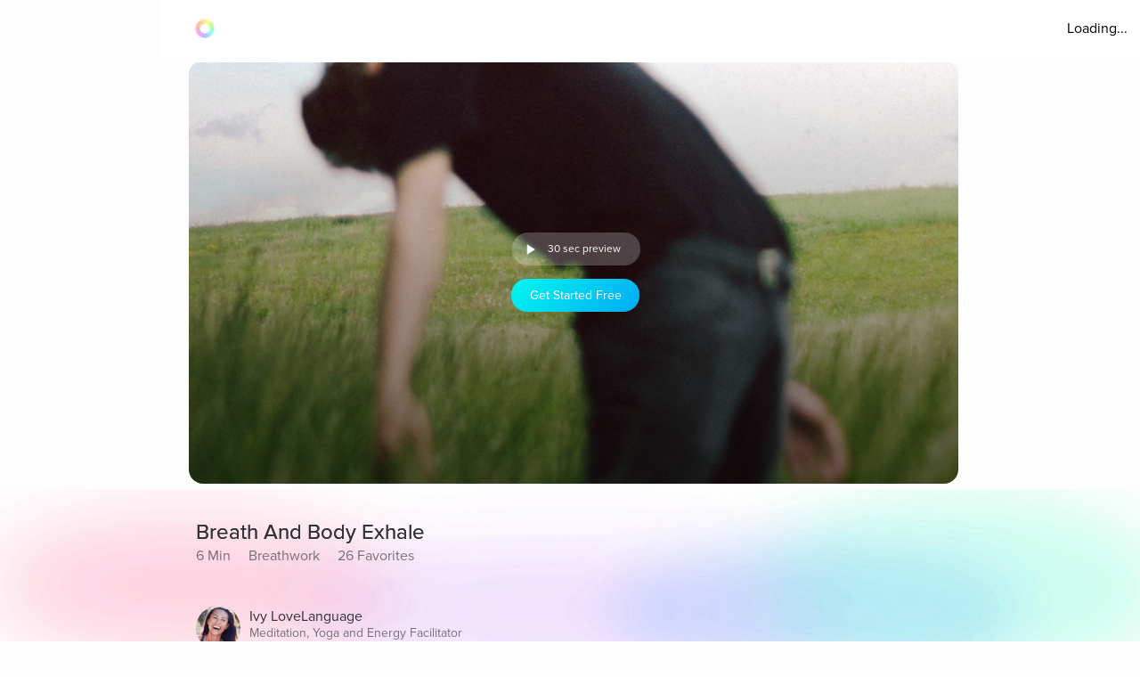

--- FILE ---
content_type: text/javascript
request_url: https://cdn.pagesense.io/js/aurahealth/e0c1420547624e6ebe9ad9e6e0585ff1_visitor_count.js
body_size: 695
content:
window.ZAB.visitorData = {"experiments":{"RtZwv57":{"variations":{"b346fd921f3b4036b3318ef5e00c36a3":{"unique_count":"12873"},"459e7dd8c05f4632bb8fb09542ad2c02":{"unique_count":"12870"}},"actual_start_time":1731092397595},"E4YY8Hk":{"variations":{"3adc081fc622421c8dc178d5c3640da6":{"unique_count":"88615"},"a21fd7b11d2641e6af87d31e9d67bf24":{"unique_count":"3465"},"96af18039ef240c4837fa482b48d3c13":{"unique_count":"88630"},"14bd51c878e64e2580e5774f2ef5bfa4":{"unique_count":"91432"}},"actual_start_time":1759416256232},"XR9NzOP":{"variations":{"39c52196e3424e30a79002cfd79b4907":{"unique_count":"28969"}},"actual_start_time":1715362099922},"eqjkxCa":{"variations":{"79cf5268a154413186a24d7d658a80b7":{"unique_count":"1626"},"cb988d1a9a564dcb944017aa2fc3f916":{"unique_count":"1624"}},"actual_start_time":1741283316297},"446b2ZR":{"variations":{"024e308db20446389ef8b1e1bc8534da":{"unique_count":"850"},"b273f533899f468ab51e2cc38a3e08e1":{"unique_count":"845"}},"actual_start_time":1731092460520},"YlfRNwh":{"variations":{"f83631890cb945b393c51971bd3c9cc0":{"unique_count":"11044"},"632299a0a91d49e5be6570823c4f2c64":{"unique_count":"11042"}},"actual_start_time":1741283243910},"WayTVh5":{"variations":{"672db33f450243d99283fe8a24d43e7e":{"unique_count":"1851"},"a7a973cb820840218aab71d074bc201c":{"unique_count":"1856"}},"actual_start_time":1731429833455},"VDxOBss":{"variations":{"cbdb8f00312b44ee8183b0f095325c8c":{"unique_count":"16733"},"b898310ebd4748308628f8c4e54baa76":{"unique_count":"16733"}},"actual_start_time":1741283388791},"BMEn7qa":{"variations":{"2e7a0c03b428474ab5147983ce18f5db":{"unique_count":"4542"},"b97eda40d5b248eca710e8566ae0ef14":{"unique_count":"4540"}},"actual_start_time":1755278868294},"SR0Zh2Q":{"variations":{"6eeeed9decb94d0194cf76346ce0575f":{"unique_count":"22450"},"67a47593050e44859009945e2062174a":{"unique_count":"22353"},"caa52ab78ebb439faad1ac7bf990dd84":{"unique_count":"23035"}},"actual_start_time":1741283443652}},"time":1769203714732}

--- FILE ---
content_type: text/javascript
request_url: https://cdn.pagesense.io/js/aurahealth/e0c1420547624e6ebe9ad9e6e0585ff1.js
body_size: 87363
content:
!function(e){var t={};function i(n){if(t[n])return t[n].exports;var r=t[n]={i:n,l:!1,exports:{}};return e[n].call(r.exports,r,r.exports,i),r.l=!0,r.exports}i.m=e,i.c=t,i.d=function(e,t,n){i.o(e,t)||Object.defineProperty(e,t,{enumerable:!0,get:n})},i.r=function(e){"undefined"!=typeof Symbol&&Symbol.toStringTag&&Object.defineProperty(e,Symbol.toStringTag,{value:"Module"}),Object.defineProperty(e,"__esModule",{value:!0})},i.t=function(e,t){if(1&t&&(e=i(e)),8&t)return e;if(4&t&&"object"==typeof e&&e&&e.__esModule)return e;var n=Object.create(null);if(i.r(n),Object.defineProperty(n,"default",{enumerable:!0,value:e}),2&t&&"string"!=typeof e)for(var r in e)i.d(n,r,function(t){return e[t]}.bind(null,r));return n},i.n=function(e){var t=e&&e.__esModule?function(){return e.default}:function(){return e};return i.d(t,"a",t),t},i.o=function(e,t){return Object.prototype.hasOwnProperty.call(e,t)},i.p="",i(i.s=8)}([function(e,t){},function(e,t){},function(e,t){},function(e,t){},function(e,t){},function(e,t){},function(e,t){},function(e,t){},function(e,t,i){"use strict";i.r(t);var n,r=new(function(){function e(){this.initializeDefaultVaribles()}return e.prototype.initializeDefaultVaribles=function(){this.split_experiences={},this.abtest_experiences={},this.original_experience={},this.personalizationExperiments={},this.audiences=[],this.selectedAudiences=[],this.splitExperiencesSelected=[],this.abTestExperiencesSelected=[],this.experiencesApplied=[]},e}()),o={PERSONALIZATION_BUCKET:"zabPZBucket",AUDIENCE_EXPERIENCE_MAPPING:"audience_experience_mapping",PERSONALIZATION_COOKIE:"zPersonalization",EXPERIMENT_KEY:"e",VARIATION_KEY:"v",EXPERIMENT_VARIATION_MAPPING:"e_v_m",EXPERIMENT_AUDIENCE_MAPPING:"e_a_m",SELECTED_AUDIENCES:"s_a"},a=(i(0),{USER_INFORMATION_STORAGE:"z_user_info",USER_ACTIVITY:"user_activity",USER_ATTRIBUTE:"user_attribute",ZPS_EXPERIMENTS_LOADED:"zpsExperimentsLoaded",ZPS_PERSONALIZATION_EXPERIMENTS_LOADED:"zpsPersonalizationExperimentsLoaded",USER_CUSTOM_ATTRIBUTES:"user_custom_attributes",EVENT_CUSTOM_ATTRIBUTES:"event_custom_attributes",SCRIPT_LOADER_ID:"zoho-pagesense-script-loader",GCLID:"gclid",AUDIENCE_MATCHING_FAILURE_COOKIE_VALUE:"#",USER_EXCLUDED_ABTEST_COOKIE_VALUE:"-",REFFERER_URL:"rv",FULL_REFFERER_URL:"frv",FULL_CURRENT_URL:"fcv",CURRENT_URL:"cv",URL_PARAMETERS:"up",TRAFFIC_VALUE:"tv",VISIT_ID:"d",FULL_VISIT_ID:"visitId",FULL_VISITOR_ID:"visitorId",LAST_REFFERER_URL:"lrv",LAST_FULL_REFFERER_URL:"lfrv",LAST_FULL_CURRENT_URL:"lfcv",LAST_CURRENT_URL:"lcv",LAST_URL_PARAMETERS:"lup",LAST_TRAFFIC_VALUE:"ltv",LAST_VISIT_ID:"ld",REQUEST_SENT_TIME:"rst",HIT_TYPE:"ht",LAST_HIT_TYPE:"lht",LAST_IS_ENTRANCE_FLAG:"lisef",IS_ENTRANCE_FLAG:"isef",IS_NEW_VISITOR:"n",OFFSET:"offset",IS_INTERACTION_HIT:"iht",LAST_IS_INTERACTION_HIT:"liht",IS_ENTRANCE_FLAG_COOKIE:"zft_isef",IS_FIRST_REQUEST_COOKIE:"zft_ifr",IS_FIRST_REQUEST:"ifr",LAST_IS_FIRST_REQUEST:"lifr",LAST_GOAL_LINK_NAME:"lgln",SESSION_DETAILS_COOKIE:"zft-sdc",LANDING_PAGE:"lp",LANDING_PAGE_REFERRER:"lpr",SOURCE:"src",MEDIUM:"mdm",CHANNEL:"chn",UTM_SOURCE:"utm_src",UTM_MEDIUM:"utm_mdm",UTM_CAMPAIGN:"utm_cmp",UTM_TERM:"utm_trm",UTM_CONTENT:"utm_cnt",LAST_UTM_SOURCE:"lutm_src",LAST_UTM_MEDIUM:"lutm_mdm",LAST_UTM_CAMPAIGN:"lutm_cmp",LAST_UTM_TERM:"lutm_trm",LAST_UTM_CONTENT:"lutm_cnt",DOCUMENT_TITLE:"dtte",LAST_DOCUMENT_TITLE:"ldtte",FIRST_SOURCE:"fsrc",FIRST_MEDIUM:"fmdm",FIRST_CHANNEL:"fchn",LAST_SOURCE:"lsrc",LAST_MEDIUM:"lmdm",LAST_CHANNEL:"lchn",DAY_IN_MILLIS:864e5,REQUEST_URL_MAX_LENGTH:6e3,COOKIE_ONE_YEAR_EXPIRY_DAYS:365,SOCIAL_MEDIUM:["social","social-network","social-media","sm","social network","social media"],PAID_MEDIUM:["cpc","ppc","paidsearch","paid"],OTHER_ADVERTISING_MEDIUM:["cpv","cpa","cpp","content-text"],DISPLAY_MEDIUM:["display","cpm","banner"],PAID_SOURCES:["google ads","bing ads"],ORGANIC_SOURCES:["360.cn","alice","alltheweb","altavista","aol","ask","auone","avg","babylon","baidu","biglobe","bing","centrum.cz","comcast","conduit","cnn","daum","duckduckgo","ecosia","ekolay","eniro","globo","go.mail.ru","google","goo.ne","haosou.com","incredimail","kvasir","bing","lycos","mamma","msn","mynet","najdi","naver","netscape","onet","ozu","rakuten","rambler","search-results","search.smt.docomo","sesam","seznam","so.com","sogou","startsiden","szukacz","terra","tut.by","ukr","virgilio","voila","wirtulana polska","yahoo","yandex","yam"],SOCIAL_SOURCES:["facebook","twitter","linkedin","youtube","quora","instagram","pinterest","reddit","tumblr"],EXPERIMENT_TYPE:{"A/B":1,SPLIT:2},SCRIPT_NOT_INITIALIZED:"script_not_initialized",GET_VISITOR_ID_AND_VISIT_ID:"getVisitorIdAndVisitId",VISITOR_AND_VISIT_ID:"visitor_and_visit_id",ID:"id",MESSAGE:"message",IS_MIGRATED_MA_PORTAL:"is_migrated_ma_portal",MA_COOKIE:"zc_cu"}),s=new(function(){function e(){this.initializeDefaultVaribles()}return e.prototype.initializeDefaultVaribles=function(){this.temperature=null,this.customAttributesRequestStartTime=null,this.weatherDetailsRequestStartTime=null,this.disableCustomScriptExecution=!1},e.prototype.setDisableCustomScriptExecution=function(e){this.disableCustomScriptExecution=e},e.prototype.getDisableCustomScriptExecution=function(){return this.disableCustomScriptExecution},e}()),c={NUMBER_OF_SESSIONS:"NO_OF_SESSIONS",AFTER_X_SECONDS_OF_INACTIVITY:"AFTER_X_SECONDS_OF_INACTIVITY",NEW_SESSION_STARTS:"NEW_SESSION_STARTS",TIME_SPENT_ON_PAGE:"TIME_SPENT_ON_PAGE",TRIGGERS_DATA_COOKIE_NAME:"zps-tgr-dts",ON_PAGE_LOADS:"ON_PAGE_LOADS",PERCENTAGE_PAGE_SCROLL:"PERCENTAGE_PAGE_SCROLL",CUSTOM_EVENT:"CUSTOM_EVENT",EXIT_INTENT:"EXIT_INTENT",PAGES_IN_SESSION:"PAGES_IN_SESSION",EXPERIMENT_KEY:"experiment_key",ELEMENT_CLICK:"ELEMENT_CLICK",TIME_SPENT_IN_A_SESSION:"TIME_SPENT_IN_A_SESSION",CUSTOM_ATTRIBUTE:"CUSTOM_ATTRIBUTE",TRIGGERS_COOKIE_INDEX:{NUMBER_OF_SESSIONS:0,NEW_SESSION_STARTS:1,PAGES_IN_SESSION:2,SESSION_START_TIME:3},TRIGGERS_DATA_COOKIE_VALUE:"sc=1-expAppOnNewSession=[]-pc=0-sesst="+(new Date).getTime(),OPERATOR:{EQUALS:1,NOT_EQUALS:2,CONTAINS:3,DOESNOT_CONTAINS:4,LESSTHAN:11,MORETHAN:12,BETWEEN:13,ACHIEVED:15,NOT_ACHIEVED:16,FIRST_ACTIVITY_EQUALS:18,FIRST_ACTIVITY_NOT_EQUALS:19,FIRST_ACTIVITY_CONTAINS:20,FIRST_ACTIVITY_NOT_CONTAINS:21,FIRST_ACTIVITY_GREATER_THAN:22,FIRST_ACTIVITY_LESSER_THAN:23,LAST_ACTIVITY_EQUALS:24,LAST_ACTIVITY_NOT_EQUALS:25,LAST_ACTIVITY_CONTAINS:26,LAST_ACTIVITY_NOT_CONTAINS:27,LAST_ACTIVITY_GREATER_THAN:28,LAST_ACTIVITY_LESSER_THAN:29},EXPERIMENTS:{SESSION_RECORDING:8,POPUPS:11,POLLS:9},CONDITION_TYPE:{AND:1,OR:2}},u={ERROR:1,INFO:2},p="tracking_script_info",l="tracking_script_error",d="/pslog.gif",f={ERROR:3,WARN:4,INFO:6},g="ZABLOG",m=(i(1),{"trackingServerUrl":"pagesense-collect.zoho.com","locationUrl":"https://locationapi.cdn.pagesense.io/location.js","mhServerUrl":"https://ma.zoho.com/","zohoWebAppCdnUrl":"https://static.zohocdn.com/pagesense/webapps/","appServerUrl":"pagesense.zoho.com","thirdPartyCdnUrl":"https://cdn.pagesense.io/stage-script/","awsAPIUrl":"https://${appid}.execute-api.${region}.amazonaws.com","trackSessionRecordingServerUrl":"pagesense-sessionrecording-collect.zoho.com","zohoCdnUrl":"https://static.zohocdn.com/pagesense/tracking/","webfontOrigin":"https://webfonts.zoho.com/","scriptCdnUrl":"https://cdn.pagesense.io/js/"}),h={"portal_name":"aurahealth","audience":{"all":{"experiment":["TKeK9Lg"],"audience_condition":{},"audience_name":"All Visitors"},"meditation-healing":{"experiment":["XBmwsqd"],"audience_condition":{"condition_type":1,"conditions":[{"condition_type":1,"conditions":[{"values":["utm_source=google"],"type":"referral_url","operator":3},{"values":["utm_campaign=20159468607"],"type":"referral_url","operator":3},{"values":["utm_content=668070339584"],"type":"referral_url","operator":3}]}]},"audience_name":"Meditation Healing"},"url-has-promocode":{"experiment":["cgCLJa5"],"audience_condition":{"condition_type":1,"conditions":[{"condition_type":1,"conditions":[{"values":[" "],"attribute_name":"promocode","type":"query_parameter","operator":6}]}]},"audience_name":"Url has promocode"},"meditation-anxiety":{"experiment":["1keSB89"],"audience_condition":{"condition_type":1,"conditions":[{"condition_type":1,"conditions":[{"values":["utm_source=google"],"type":"referral_url","operator":3},{"values":["utm_campaign=20159468607"],"type":"referral_url","operator":3}]}]},"audience_name":"Meditation Anxiety"},"adgroup-cbt":{"audience_condition":{"condition_type":1,"conditions":[{"condition_type":1,"conditions":[{"values":["CBT"],"attribute_name":"utm_adset_name","type":"query_parameter","operator":1}]}]},"audience_name":"adgroup:CBT"},"mindfulness":{"experiment":["o70hJRH"],"audience_condition":{"condition_type":1,"conditions":[{"condition_type":1,"conditions":[{"values":["utm_source=google"],"type":"referral_url","operator":3},{"values":["utm_campaign=20159468607"],"type":"referral_url","operator":3},{"values":["utm_content=663376980149"],"type":"referral_url","operator":3}]}]},"audience_name":"Mindfulness"},"prayer-campaign":{"experiment":["tgW1NEm"],"audience_condition":{"condition_type":1,"conditions":[{"condition_type":1,"conditions":[{"values":["utm_source=google"],"type":"referral_url","operator":3},{"values":["utm_campaign=20291440309"],"type":"referral_url","operator":3}]}]},"audience_name":"Prayer Campaign"},"google-sleep":{"experiment":["fisZzgu"],"audience_condition":{"condition_type":1,"conditions":[{"condition_type":1,"conditions":[{"values":["google"],"attribute_name":"utm_source","type":"query_parameter","operator":1},{"values":[" "],"attribute_name":"utm_term","type":"query_parameter","operator":6},{"values":["sleep"],"type":"currenturl","operator":3}]}]},"audience_name":"Google - Sleep"},"fb-sleep":{"experiment":["XR9NzOP"],"audience_condition":{"condition_type":1,"conditions":[{"condition_type":1,"conditions":[{"values":["fb-sleep"],"attribute_name":"zoho_audience","type":"js_variable","operator":1}]}]},"audience_name":"FB - TestLP Age"},"adgroup-anxiety":{"audience_condition":{"condition_type":1,"conditions":[{"condition_type":1,"conditions":[{"values":["Anxiety"],"attribute_name":"utm_adset_name","type":"query_parameter","operator":1}]}]},"audience_name":"adgroup: Anxiety"},"meditation-guided":{"experiment":["4KYyfLy"],"audience_condition":{"condition_type":1,"conditions":[{"condition_type":1,"conditions":[{"values":["utm_source=google"],"type":"referral_url","operator":3},{"values":["utm_campaign=20159468607"],"type":"referral_url","operator":3},{"values":["utm_content=662640074567"],"type":"referral_url","operator":3}]}]},"audience_name":"Meditation Guided"},"google-ads-hypnosis-ads":{"experiment":["6wvUOFd"],"audience_condition":{"condition_type":2,"conditions":[{"condition_type":1,"conditions":[{"values":["Hypnosis"],"attribute_name":"utm_adset_name","type":"query_parameter","operator":1}]},{"condition_type":1,"conditions":[{"values":["CBT"],"attribute_name":"utm_adset_name","type":"query_parameter","operator":1}]},{"condition_type":1,"conditions":[{"values":["Anxiety"],"attribute_name":"utm_adset_name","type":"query_parameter","operator":1}]}]},"audience_name":"HP - Personalization - Google Ads - 3/11/2025"},"google-sleep-2":{"experiment":["TImLep6"],"audience_condition":{"condition_type":1,"conditions":[{"condition_type":1,"conditions":[{"values":["google-sleep"],"attribute_name":"zoho_audience","type":"js_variable","operator":1}]}]},"audience_name":"google-sleep-JS-Var"},"blog-posts-with-previews":{"experiment":["VZAzBF2"],"audience_condition":{"condition_type":1,"conditions":[{"condition_type":2,"conditions":[{"values":["how-to-relax"],"type":"currenturl","operator":3},{"values":["meditation-for-sadness"],"type":"currenturl","operator":3},{"values":["meditation-for-loneliness"],"type":"currenturl","operator":3},{"values":["how-to-breathe-when-meditating"],"type":"currenturl","operator":3},{"values":["feel-anxious-when-you-meditate"],"type":"currenturl","operator":3},{"values":["is-too-much-meditation-bad-for-you"],"type":"currenturl","operator":3},{"values":["aura-vs-headspace-best-app-for-improving-sleep"],"type":"currenturl","operator":3},{"values":["meditation-for-fear"],"type":"currenturl","operator":3},{"values":["aura-vs-calm-which-sleep-app-is-better"],"type":"currenturl","operator":3},{"values":["affirmation-meditation"],"type":"currenturl","operator":3},{"values":["what-is-a-starseed-exploring-the-meaning-of-this-cosmic-term"],"type":"currenturl","operator":3},{"values":["7-morning-affirmations-to-start-your-day-with-positive-energy"],"type":"currenturl","operator":3},{"values":["meditation-for-sleep"],"type":"currenturl","operator":3},{"values":["comparing-aura-health-and-calm-which-is-the-best-app-for-mental-wellbeing"],"type":"currenturl","operator":3}]}]},"audience_name":"Blog Posts with Previews"},"google-all-else":{"experiment":["3EU26a1"],"audience_condition":{"condition_type":2,"conditions":[{"condition_type":2,"conditions":[{"values":["google-not-sleep"],"attribute_name":"zoho_audience","type":"js_variable","operator":1}]}]},"audience_name":"Google - All else"},"adgroup-hypnosis":{"audience_condition":{"condition_type":1,"conditions":[{"condition_type":1,"conditions":[{"values":["Hypnosis"],"attribute_name":"utm_adset_name","type":"query_parameter","operator":1}]}]},"audience_name":"adgroup:Hypnosis"},"homepage-fb-other-sources":{"experiment":["LecFKJb"],"audience_condition":{"condition_type":1,"conditions":[{"condition_type":1,"conditions":[{"values":["homepage-not-sleep"],"attribute_name":"zoho_audience","type":"js_variable","operator":1}]}]},"audience_name":"Homepage  FB  other sources"},"adhd-campaign-google-ads":{"experiment":["dJxUH2W"],"audience_condition":{"condition_type":1,"conditions":[{"condition_type":1,"conditions":[{"values":["utm_source=google"],"type":"referral_url","operator":3},{"values":["utm_campaign=20914808156"],"type":"referral_url","operator":3}]}]},"audience_name":"ADHD Campaign - Google Ads"}},"is_migrated_ma_portal":false,"goal":{"time-spent":{"is_project_level":true,"goal_type":8,"goal_url":[{"match_type":1,"value":"https://aurahealth.io"}],"time_threshold":30,"goal_name":"Time spent","exclude_urls":[],"display_name":"Time spent","status":2},"search-element-click":{"is_project_level":false,"goal_type":4,"goal_name":"Search Element Click","element_css_selector":"[input-type='search-topic']","display_name":"Search Element Click","status":1},"time-spend-30-sec":{"is_project_level":false,"goal_type":8,"time_threshold":30,"goal_name":"Time Spend 30 Sec","display_name":"Time Spend 30 Sec","status":1},"spend-30-seconds-21":{"is_project_level":false,"goal_type":8,"time_threshold":30,"goal_name":"Spend 30 seconds","display_name":"Spend 30 seconds","status":1},"user-registered-sign-up-login-9":{"is_project_level":false,"goal_type":6,"goal_name":"User Registered/Sign Up Login","custom_event_name":"Login","display_name":"User Registered/Sign Up Login","status":1},"user-registered-sign-up-login-8":{"is_project_level":false,"goal_type":6,"goal_name":"User Registered/Sign Up Login","custom_event_name":"Login","display_name":"User Registered/Sign Up Login","status":1},"user-registered-sign-up-login-7":{"is_project_level":false,"goal_type":6,"goal_name":"User Registered/Sign Up Login","custom_event_name":"Login","display_name":"User Registered/Sign Up Login","status":1},"spend-30-seconds-20":{"is_project_level":false,"goal_type":8,"time_threshold":30,"goal_name":"Spend 30 seconds","display_name":"Spend 30 seconds","status":1},"user-registered-sign-up-login-2":{"is_project_level":false,"goal_type":6,"goal_name":"User Registered/Sign Up Login","custom_event_name":"userRegistration","display_name":"User Registered/Sign Up Login","status":1},"user-registered-sign-up-login-6":{"is_project_level":false,"goal_type":6,"goal_name":"User Registered/Sign Up Login","custom_event_name":"userRegistration","display_name":"User Registered/Sign Up Login","status":1},"user-registered-sign-up-login-5":{"is_project_level":false,"goal_type":6,"goal_name":"User Registered/Sign Up Login","custom_event_name":"userRegistration","display_name":"User Registered/Sign Up Login","status":1},"user-registered-sign-up-login-4":{"is_project_level":false,"goal_type":6,"goal_name":"User Registered/Sign Up Login","custom_event_name":"userRegistration","display_name":"User Registered/Sign Up Login","status":1},"user-registered-sign-up-login-3":{"is_project_level":false,"goal_type":6,"goal_name":"User Registered/Sign Up Login","custom_event_name":"userRegistration","display_name":"User Registered/Sign Up Login","status":1},"min-time-30-sec-13":{"is_project_level":false,"goal_type":8,"time_threshold":30,"goal_name":"Min time  30 sec","display_name":"Min time  30 sec","status":1},"min-time-30-sec-12":{"is_project_level":false,"goal_type":8,"time_threshold":30,"goal_name":"Min Time  30 Sec","display_name":"Min Time  30 Sec","status":1},"min-time-30-sec-15":{"is_project_level":false,"goal_type":8,"time_threshold":30,"goal_name":"Min time  30 sec","display_name":"Min time  30 sec","status":1},"min-time-30-sec-14":{"is_project_level":false,"goal_type":8,"time_threshold":30,"goal_name":"Min Time  30 Sec","display_name":"Min Time  30 Sec","status":1},"30-sec-page-view-20":{"is_project_level":false,"goal_type":8,"time_threshold":30,"goal_name":"30 Sec Page View","display_name":"30 Sec Page View","status":1},"min-time-30-sec-17":{"is_project_level":false,"goal_type":8,"time_threshold":30,"goal_name":"Min Time  30 Sec","display_name":"Min Time  30 Sec","status":1},"min-time-30-sec-16":{"is_project_level":false,"goal_type":8,"time_threshold":30,"goal_name":"Min Time  30 Sec","display_name":"Min Time  30 Sec","status":1},"subscribe-price-card":{"is_project_level":true,"goal_type":6,"goal_url":[{"match_type":5,"value":"aurahealth"}],"goal_name":"Subscribe CTA Clicked","custom_event_name":"subscribe_price_card","exclude_urls":[],"display_name":"Subscribe CTA Clicked","status":2},"30-sec-page-view-21":{"is_project_level":false,"goal_type":8,"time_threshold":30,"goal_name":"30 Sec Page View","display_name":"30 Sec Page View","status":1},"30-sec-page-view-22":{"is_project_level":false,"goal_type":8,"time_threshold":30,"goal_name":"30 Sec Page View","display_name":"30 Sec Page View","status":1},"min-time-30-sec-19":{"is_project_level":false,"goal_type":8,"time_threshold":30,"goal_name":"Min Time  30 Sec","display_name":"Min Time  30 Sec","status":1},"30-sec-page-view-23":{"is_project_level":false,"goal_type":8,"time_threshold":30,"goal_name":"30 Sec Page View","display_name":"30 Sec Page View","status":1},"min-time-30-sec-18":{"is_project_level":false,"goal_type":8,"time_threshold":30,"goal_name":"Min Time  30 Sec","display_name":"Min Time  30 Sec","status":1},"30-sec-page-view-24":{"is_project_level":false,"goal_type":8,"time_threshold":30,"goal_name":"30 Sec Page View","display_name":"30 Sec Page View","status":1},"min-time-30-sec-11":{"is_project_level":false,"goal_type":8,"time_threshold":30,"goal_name":"Min time  30 sec","display_name":"Min time  30 sec","status":1},"min-time-30-sec-10":{"is_project_level":false,"goal_type":8,"time_threshold":30,"goal_name":"Min Time  30 Sec","display_name":"Min Time  30 Sec","status":1},"spend-30-seconds-24":{"is_project_level":false,"goal_type":8,"time_threshold":30,"goal_name":"Spend 30 seconds","display_name":"Spend 30 seconds","status":1},"link-click-login-page":{"is_project_level":false,"goal_type":2,"goal_name":"Link Click: Login Page","display_name":"Link Click: Login Page","url":[{"match_type":"4","value":"^\\/aura(\\?.*[\\?&]login=true(?:&|$).*)?$"}],"status":1},"link-click-podcast-page":{"is_project_level":false,"goal_type":2,"goal_name":"Link Click: Podcast Page","display_name":"Link Click: Podcast Page","url":[{"match_type":"5","value":"lightwithin"}],"status":1},"sign-complete-save-progress-77":{"is_project_level":false,"goal_type":6,"goal_name":"sign_complete_save_progress","custom_event_name":"sign_complete_save_progress","display_name":"sign_complete_save_progress","status":1},"sign-complete-save-progress-78":{"is_project_level":false,"goal_type":6,"goal_name":"sign_complete_save_progress","custom_event_name":"sign_complete_save_progress","display_name":"sign_complete_save_progress","status":1},"sign-complete-save-progress-79":{"is_project_level":false,"goal_type":6,"goal_name":"sign_complete_save_progress","custom_event_name":"sign_complete_save_progress","display_name":"sign_complete_save_progress","status":1},"sign-complete-save-progress-74":{"is_project_level":false,"goal_type":6,"goal_name":"sign_complete_save_progress","custom_event_name":"sign_complete_save_progress","display_name":"sign_complete_save_progress","status":1},"sign-complete-save-progress-75":{"is_project_level":false,"goal_type":6,"goal_name":"sign_complete_save_progress","custom_event_name":"sign_complete_save_progress","display_name":"sign_complete_save_progress","status":1},"sign-complete-save-progress-76":{"is_project_level":false,"goal_type":6,"goal_name":"sign_complete_save_progress","custom_event_name":"sign_complete_save_progress","display_name":"sign_complete_save_progress","status":1},"sign-complete-save-progress-2":{"is_project_level":false,"goal_type":6,"goal_name":"sign_complete_save_progress","custom_event_name":"sign_complete_save_progress","display_name":"sign_complete_save_progress","status":1},"sign-complete-save-progress-3":{"is_project_level":false,"goal_type":6,"goal_name":"sign_complete_save_progress","custom_event_name":"sign_complete_save_progress","display_name":"sign_complete_save_progress","status":1},"subscribe-cta-clicked-v2-10":{"is_project_level":false,"goal_type":6,"goal_name":"Subscribe CTA Clicked V2","custom_event_name":"Web Subscription Processing","display_name":"Subscribe CTA Clicked V2","status":1},"sign-complete-save-progress-70":{"is_project_level":false,"goal_type":6,"goal_name":"sign_complete_save_progress","custom_event_name":"sign_complete_save_progress","display_name":"sign_complete_save_progress","status":1},"subscribe-cta-clicked-v2-11":{"is_project_level":false,"goal_type":6,"goal_name":"Subscribe CTA Clicked V2","custom_event_name":"Web Subscription Processing","display_name":"Subscribe CTA Clicked V2","status":1},"sign-complete-save-progress-71":{"is_project_level":false,"goal_type":6,"goal_name":"sign_complete_save_progress","custom_event_name":"sign_complete_save_progress","display_name":"sign_complete_save_progress","status":1},"sign-complete-save-progress-72":{"is_project_level":false,"goal_type":6,"goal_name":"sign_complete_save_progress","custom_event_name":"sign_complete_save_progress","display_name":"sign_complete_save_progress","status":1},"subscribe-cta-clicked-v2-12":{"is_project_level":false,"goal_type":6,"goal_name":"Subscribe CTA Clicked V2","custom_event_name":"Web Subscription Processing","display_name":"Subscribe CTA Clicked V2","status":1},"sign-complete-save-progress-66":{"is_project_level":false,"goal_type":6,"goal_name":"sign_complete_save_progress","custom_event_name":"sign_complete_save_progress","display_name":"sign_complete_save_progress","status":1},"sign-complete-save-progress-67":{"is_project_level":false,"goal_type":6,"goal_name":"sign_complete_save_progress","custom_event_name":"sign_complete_save_progress","display_name":"sign_complete_save_progress","status":1},"sign-complete-save-progress-69":{"is_project_level":false,"goal_type":6,"goal_name":"sign_complete_save_progress","custom_event_name":"sign_complete_save_progress","display_name":"sign_complete_save_progress","status":1},"sign-complete-save-progress-62":{"is_project_level":false,"goal_type":6,"goal_name":"sign_complete_save_progress","custom_event_name":"sign_complete_save_progress","display_name":"sign_complete_save_progress","status":1},"sign-complete-save-progress-64":{"is_project_level":false,"goal_type":6,"goal_name":"sign_complete_save_progress","custom_event_name":"sign_complete_save_progress","display_name":"sign_complete_save_progress","status":1},"sign-complete-save-progress-65":{"is_project_level":false,"goal_type":6,"goal_name":"sign_complete_save_progress","custom_event_name":"sign_complete_save_progress","display_name":"sign_complete_save_progress","status":1},"sign-complete-save-progress-8":{"is_project_level":false,"goal_type":6,"goal_name":"sign_complete_save_progress","custom_event_name":"sign_complete_save_progress","display_name":"sign_complete_save_progress","status":1},"sign-complete-save-progress-9":{"is_project_level":false,"goal_type":6,"goal_name":"sign_complete_save_progress","custom_event_name":"sign_complete_save_progress","display_name":"sign_complete_save_progress","status":1},"sign-complete-save-progress-4":{"is_project_level":false,"goal_type":6,"goal_name":"sign_complete_save_progress","custom_event_name":"sign_complete_save_progress","display_name":"sign_complete_save_progress","status":1},"sign-complete-save-progress-5":{"is_project_level":false,"goal_type":6,"goal_name":"sign_complete_save_progress","custom_event_name":"sign_complete_save_progress","display_name":"sign_complete_save_progress","status":1},"time-spent-30s-2":{"is_project_level":false,"goal_type":8,"time_threshold":30,"goal_name":"Time Spent  30s","display_name":"Time Spent  30s","status":1},"sign-complete-save-progress-7":{"is_project_level":false,"goal_type":6,"goal_name":"sign_complete_save_progress","custom_event_name":"sign_complete_save_progress","display_name":"sign_complete_save_progress","status":1},"link-click-app":{"is_project_level":false,"goal_type":4,"goal_name":"Link Click: App","element_css_selector":"[ss-scroll-to='hero']","display_name":"Link Click: App","status":1},"sign-complete-save-progress-60":{"is_project_level":false,"goal_type":6,"goal_name":"sign_complete_save_progress","custom_event_name":"sign_complete_save_progress","display_name":"sign_complete_save_progress","status":1},"sign-complete-save-progress-61":{"is_project_level":false,"goal_type":6,"goal_name":"sign_complete_save_progress","custom_event_name":"sign_complete_save_progress","display_name":"sign_complete_save_progress","status":1},"sign-complete-save-progress-99":{"is_project_level":false,"goal_type":6,"goal_name":"sign_complete_save_progress","custom_event_name":"sign_complete_save_progress","display_name":"sign_complete_save_progress","status":1},"30-sec-11":{"is_project_level":false,"goal_type":8,"time_threshold":30,"goal_name":"30 Sec","display_name":"30 Sec","status":1},"subscribe-price-card-81":{"is_project_level":false,"goal_type":6,"goal_name":"subscribe_price_card","custom_event_name":"subscribe_price_card","display_name":"subscribe_price_card","status":1},"subscribe-price-card-80":{"is_project_level":false,"goal_type":6,"goal_name":"subscribe_price_card","custom_event_name":"subscribe_price_card","display_name":"subscribe_price_card","status":1},"sign-complete-save-progress-95":{"is_project_level":false,"goal_type":6,"goal_name":"sign_complete_save_progress","custom_event_name":"sign_complete_save_progress","display_name":"sign_complete_save_progress","status":1},"sign-complete-save-progress-96":{"is_project_level":false,"goal_type":6,"goal_name":"sign_complete_save_progress","custom_event_name":"sign_complete_save_progress","display_name":"sign_complete_save_progress","status":1},"sign-complete-save-progress-97":{"is_project_level":false,"goal_type":6,"goal_name":"sign_complete_save_progress","custom_event_name":"sign_complete_save_progress","display_name":"sign_complete_save_progress","status":1},"30-sec-10":{"is_project_level":false,"goal_type":8,"time_threshold":30,"goal_name":"30 Sec","display_name":"30 Sec","status":1},"sign-complete-save-progress-98":{"is_project_level":false,"goal_type":6,"goal_name":"sign_complete_save_progress","custom_event_name":"sign_complete_save_progress","display_name":"sign_complete_save_progress","status":1},"sign-complete-topics-9":{"is_project_level":false,"goal_type":6,"goal_name":"sign_complete_topics","custom_event_name":"sign_complete_topics","display_name":"sign_complete_topics","status":1},"sign-complete-topics-5":{"is_project_level":false,"goal_type":6,"goal_name":"sign_complete_topics","custom_event_name":"sign_complete_topics","display_name":"sign_complete_topics","status":1},"sign-complete-topics-7":{"is_project_level":false,"goal_type":6,"goal_name":"sign_complete_topics","custom_event_name":"sign_complete_topics","display_name":"sign_complete_topics","status":1},"sign-complete-topics-8":{"is_project_level":false,"goal_type":6,"goal_name":"sign_complete_topics","custom_event_name":"sign_complete_topics","display_name":"sign_complete_topics","status":1},"sign-complete-topics-2":{"is_project_level":false,"goal_type":6,"goal_name":"sign_complete_topics","custom_event_name":"sign_complete_topics","display_name":"sign_complete_topics","status":1},"sign-complete-topics-3":{"is_project_level":false,"goal_type":6,"goal_name":"sign_complete_topics","custom_event_name":"sign_complete_topics","display_name":"sign_complete_topics","status":1},"sign-complete-topics-4":{"is_project_level":false,"goal_type":6,"goal_name":"sign_complete_topics","custom_event_name":"sign_complete_topics","display_name":"sign_complete_topics","status":1},"30-sec-page-view-11":{"is_project_level":false,"goal_type":8,"time_threshold":30,"goal_name":"30 Sec Page View","display_name":"30 Sec Page View","status":1},"30-sec-page-view-12":{"is_project_level":false,"goal_type":8,"time_threshold":30,"goal_name":"30 Sec Page View","display_name":"30 Sec Page View","status":1},"subscribe-price-card-87":{"is_project_level":false,"goal_type":6,"goal_name":"subscribe_price_card","custom_event_name":"subscribe_price_card","display_name":"subscribe_price_card","status":1},"30-sec-page-view-13":{"is_project_level":false,"goal_type":8,"time_threshold":30,"goal_name":"30 Sec Page View","display_name":"30 Sec Page View","status":1},"spend-30-seconds-18":{"is_project_level":false,"goal_type":8,"time_threshold":30,"goal_name":"Spend 30 seconds","display_name":"Spend 30 seconds","status":1},"sign-complete-save-progress-91":{"is_project_level":false,"goal_type":6,"goal_name":"sign_complete_save_progress","custom_event_name":"sign_complete_save_progress","display_name":"sign_complete_save_progress","status":1},"sign-complete-save-progress-92":{"is_project_level":false,"goal_type":6,"goal_name":"sign_complete_save_progress","custom_event_name":"sign_complete_save_progress","display_name":"sign_complete_save_progress","status":1},"30-sec-page-view-14":{"is_project_level":false,"goal_type":8,"time_threshold":30,"goal_name":"30 Sec Page View","display_name":"30 Sec Page View","status":1},"subscribe-price-card-86":{"is_project_level":false,"goal_type":6,"goal_name":"subscribe_price_card","custom_event_name":"subscribe_price_card","display_name":"subscribe_price_card","status":1},"spend-30-seconds-16":{"is_project_level":false,"goal_type":8,"time_threshold":30,"goal_name":"Spend 30 Seconds","display_name":"Spend 30 Seconds","status":1},"30-sec-page-view-15":{"is_project_level":false,"goal_type":8,"time_threshold":30,"goal_name":"30 Sec Page View","display_name":"30 Sec Page View","status":1},"subscribe-price-card-89":{"is_project_level":false,"goal_type":6,"goal_name":"subscribe_price_card","custom_event_name":"subscribe_price_card","display_name":"subscribe_price_card","status":1},"sign-complete-save-progress-93":{"is_project_level":false,"goal_type":6,"goal_name":"sign_complete_save_progress","custom_event_name":"sign_complete_save_progress","display_name":"sign_complete_save_progress","status":1},"sign-complete-save-progress-94":{"is_project_level":false,"goal_type":6,"goal_name":"sign_complete_save_progress","custom_event_name":"sign_complete_save_progress","display_name":"sign_complete_save_progress","status":1},"30-sec-page-view-16":{"is_project_level":false,"goal_type":8,"time_threshold":30,"goal_name":"30 Sec Page View","display_name":"30 Sec Page View","status":1},"subscribe-price-card-88":{"is_project_level":false,"goal_type":6,"goal_name":"subscribe_price_card","custom_event_name":"subscribe_price_card","display_name":"subscribe_price_card","status":1},"subscribe-price-card-83":{"is_project_level":false,"goal_type":6,"goal_name":"subscribe_price_card","custom_event_name":"subscribe_price_card","display_name":"subscribe_price_card","status":1},"30-sec-page-view-17":{"is_project_level":false,"goal_type":8,"time_threshold":30,"goal_name":"30 Sec Page View","display_name":"30 Sec Page View","status":1},"spend-30-seconds-15":{"is_project_level":false,"goal_type":8,"time_threshold":30,"goal_name":"Spend 30 seconds","display_name":"Spend 30 seconds","status":1},"subscribe-price-card-82":{"is_project_level":false,"goal_type":6,"goal_name":"subscribe_price_card","custom_event_name":"subscribe_price_card","display_name":"subscribe_price_card","status":1},"30-sec-page-view-18":{"is_project_level":false,"goal_type":8,"time_threshold":30,"goal_name":"30 Sec Page View","display_name":"30 Sec Page View","status":1},"subscribe-price-card-85":{"is_project_level":false,"goal_type":6,"goal_name":"subscribe_price_card","custom_event_name":"subscribe_price_card","display_name":"subscribe_price_card","status":1},"30-sec-page-view-19":{"is_project_level":false,"goal_type":8,"time_threshold":30,"goal_name":"30 Sec Page View","display_name":"30 Sec Page View","status":1},"sign-complete-save-progress-90":{"is_project_level":false,"goal_type":6,"goal_name":"sign_complete_save_progress","custom_event_name":"sign_complete_save_progress","display_name":"sign_complete_save_progress","status":1},"subscribe-price-card-84":{"is_project_level":false,"goal_type":6,"goal_name":"subscribe_price_card","custom_event_name":"subscribe_price_card","display_name":"subscribe_price_card","status":1},"min-time-30-sec-21":{"is_project_level":false,"goal_type":8,"time_threshold":30,"goal_name":"Min Time  30 Sec","display_name":"Min Time  30 Sec","status":1},"min-time-spent":{"is_project_level":false,"goal_type":8,"time_threshold":30,"goal_name":"Min Time Spent","display_name":"Min Time Spent","status":1},"sign-complete-save-progress-88":{"is_project_level":false,"goal_type":6,"goal_name":"sign_complete_save_progress","custom_event_name":"sign_complete_save_progress","display_name":"sign_complete_save_progress","status":1},"subscribe-price-card-90":{"is_project_level":false,"goal_type":6,"goal_name":"subscribe_price_card","custom_event_name":"subscribe_price_card","display_name":"subscribe_price_card","status":1},"sign-complete-save-progress-89":{"is_project_level":false,"goal_type":6,"goal_name":"sign_complete_save_progress","custom_event_name":"sign_complete_save_progress","display_name":"sign_complete_save_progress","status":1},"subscribe-price-card-92":{"is_project_level":false,"goal_type":6,"goal_name":"subscribe_price_card","custom_event_name":"subscribe_price_card","display_name":"subscribe_price_card","status":1},"subscribe-price-card-91":{"is_project_level":false,"goal_type":6,"goal_name":"subscribe_price_card","custom_event_name":"subscribe_price_card","display_name":"subscribe_price_card","status":1},"sign-complete-save-progress-84":{"is_project_level":false,"goal_type":6,"goal_name":"sign_complete_save_progress","custom_event_name":"sign_complete_save_progress","display_name":"sign_complete_save_progress","status":1},"sign-complete-save-progress-85":{"is_project_level":false,"goal_type":6,"goal_name":"sign_complete_save_progress","custom_event_name":"sign_complete_save_progress","display_name":"sign_complete_save_progress","status":1},"sign-complete-save-progress-86":{"is_project_level":false,"goal_type":6,"goal_name":"sign_complete_save_progress","custom_event_name":"sign_complete_save_progress","display_name":"sign_complete_save_progress","status":1},"sign-complete-save-progress-87":{"is_project_level":false,"goal_type":6,"goal_name":"sign_complete_save_progress","custom_event_name":"sign_complete_save_progress","display_name":"sign_complete_save_progress","status":1},"subscribe-price-card-98":{"is_project_level":false,"goal_type":6,"goal_name":"subscribe_price_card","custom_event_name":"subscribe_price_card","display_name":"subscribe_price_card","status":1},"sign-complete-save-progress-80":{"is_project_level":false,"goal_type":6,"goal_name":"sign_complete_save_progress","custom_event_name":"sign_complete_save_progress","display_name":"sign_complete_save_progress","status":1},"link-click-signup-page":{"is_project_level":false,"goal_type":2,"goal_name":"Link Click: Signup Page","display_name":"Link Click: Signup Page","url":[{"match_type":"5","value":"signup"}],"status":1},"sign-complete-save-progress-81":{"is_project_level":false,"goal_type":6,"goal_name":"sign_complete_save_progress","custom_event_name":"sign_complete_save_progress","display_name":"sign_complete_save_progress","status":1},"subscribe-price-card-97":{"is_project_level":false,"goal_type":6,"goal_name":"subscribe_price_card","custom_event_name":"subscribe_price_card","display_name":"subscribe_price_card","status":1},"sign-complete-save-progress-82":{"is_project_level":false,"goal_type":6,"goal_name":"sign_complete_save_progress","custom_event_name":"sign_complete_save_progress","display_name":"sign_complete_save_progress","status":1},"sign-complete-save-progress-83":{"is_project_level":false,"goal_type":6,"goal_name":"sign_complete_save_progress","custom_event_name":"sign_complete_save_progress","display_name":"sign_complete_save_progress","status":1},"subscribe-price-card-99":{"is_project_level":false,"goal_type":6,"goal_name":"subscribe_price_card","custom_event_name":"subscribe_price_card","display_name":"subscribe_price_card","status":1},"subscribe-price-card-94":{"is_project_level":false,"goal_type":6,"goal_name":"subscribe_price_card","custom_event_name":"subscribe_price_card","display_name":"subscribe_price_card","status":1},"subscribe-price-card-93":{"is_project_level":false,"goal_type":6,"goal_name":"subscribe_price_card","custom_event_name":"subscribe_price_card","display_name":"subscribe_price_card","status":1},"subscribe-price-card-95":{"is_project_level":false,"goal_type":6,"goal_name":"subscribe_price_card","custom_event_name":"subscribe_price_card","display_name":"subscribe_price_card","status":1},"user-registered-sign-up-login-17":{"is_project_level":false,"goal_type":6,"goal_name":"User Registered/Sign Up Login","custom_event_name":"Login","display_name":"User Registered/Sign Up Login","status":1},"user-registered-sign-up-login-16":{"is_project_level":false,"goal_type":6,"goal_name":"User Registered/Sign Up Login","custom_event_name":"Login","display_name":"User Registered/Sign Up Login","status":1},"subscribe-price-card-123":{"is_project_level":false,"goal_type":6,"goal_name":"subscribe_price_card","custom_event_name":"subscribe_price_card","display_name":"subscribe_price_card","status":1},"user-registered-sign-up-login-13":{"is_project_level":false,"goal_type":6,"goal_name":"User Registered/Sign Up Login","custom_event_name":"Login","display_name":"User Registered/Sign Up Login","status":1},"subscribe-price-card-121":{"is_project_level":false,"goal_type":6,"goal_name":"subscribe_price_card","custom_event_name":"subscribe_price_card","display_name":"subscribe_price_card","status":1},"subscribe-price-card-122":{"is_project_level":false,"goal_type":6,"goal_name":"subscribe_price_card","custom_event_name":"subscribe_price_card","display_name":"subscribe_price_card","status":1},"user-registered-sign-up-login-12":{"is_project_level":false,"goal_type":6,"goal_name":"User Registered/Sign Up Login","custom_event_name":"Login","display_name":"User Registered/Sign Up Login","status":1},"user-registered-sign-up-login-15":{"is_project_level":false,"goal_type":6,"goal_name":"User Registered/Sign Up Login","custom_event_name":"Login","display_name":"User Registered/Sign Up Login","status":1},"user-registered-sign-up-login-14":{"is_project_level":false,"goal_type":6,"goal_name":"User Registered/Sign Up Login","custom_event_name":"Login","display_name":"User Registered/Sign Up Login","status":1},"subscribe-price-card-120":{"is_project_level":false,"goal_type":6,"goal_name":"subscribe_price_card","custom_event_name":"subscribe_price_card","display_name":"subscribe_price_card","status":1},"user-registered-sign-up-login-11":{"is_project_level":false,"goal_type":6,"goal_name":"User Registered/Sign Up Login","custom_event_name":"Login","display_name":"User Registered/Sign Up Login","status":1},"user-registered-sign-up-login-10":{"is_project_level":false,"goal_type":6,"goal_name":"User Registered/Sign Up Login","custom_event_name":"Login","display_name":"User Registered/Sign Up Login","status":1},"subscription-purchase-complete":{"is_project_level":false,"goal_type":6,"goal_name":"Subscription Purchase Complete","custom_event_name":"subscribe_subscription_processed","display_name":"Subscription Purchase Complete","status":1},"subscribe-price-card-118":{"is_project_level":false,"goal_type":6,"goal_name":"subscribe_price_card","custom_event_name":"subscribe_price_card","display_name":"subscribe_price_card","status":1},"subscribe-price-card-69":{"is_project_level":false,"goal_type":6,"goal_name":"subscribe_price_card","custom_event_name":"subscribe_price_card","display_name":"subscribe_price_card","status":1},"subscribe-price-card-119":{"is_project_level":false,"goal_type":6,"goal_name":"subscribe_price_card","custom_event_name":"subscribe_price_card","display_name":"subscribe_price_card","status":1},"subscribe-price-card-68":{"is_project_level":false,"goal_type":6,"goal_name":"subscribe_price_card","custom_event_name":"subscribe_price_card","display_name":"subscribe_price_card","status":1},"subscribe-price-card-116":{"is_project_level":false,"goal_type":6,"goal_name":"subscribe_price_card","custom_event_name":"subscribe_price_card","display_name":"subscribe_price_card","status":1},"subscribe-price-card-117":{"is_project_level":false,"goal_type":6,"goal_name":"subscribe_price_card","custom_event_name":"subscribe_price_card","display_name":"subscribe_price_card","status":1},"subscribe-price-card-65":{"is_project_level":false,"goal_type":6,"goal_name":"subscribe_price_card","custom_event_name":"subscribe_price_card","display_name":"subscribe_price_card","status":1},"subscribe-price-card-64":{"is_project_level":false,"goal_type":6,"goal_name":"subscribe_price_card","custom_event_name":"subscribe_price_card","display_name":"subscribe_price_card","status":1},"subscribe-price-card-67":{"is_project_level":false,"goal_type":6,"goal_name":"subscribe_price_card","custom_event_name":"subscribe_price_card","display_name":"subscribe_price_card","status":1},"subscribe-price-card-66":{"is_project_level":false,"goal_type":6,"goal_name":"subscribe_price_card","custom_event_name":"subscribe_price_card","display_name":"subscribe_price_card","status":1},"subscribe-price-card-60":{"is_project_level":false,"goal_type":6,"goal_name":"subscribe_price_card","custom_event_name":"subscribe_price_card","display_name":"subscribe_price_card","status":1},"subscribe-price-card-63":{"is_project_level":false,"goal_type":6,"goal_name":"subscribe_price_card","custom_event_name":"subscribe_price_card","display_name":"subscribe_price_card","status":1},"subscribe-price-card-62":{"is_project_level":false,"goal_type":6,"goal_name":"subscribe_price_card","custom_event_name":"subscribe_price_card","display_name":"subscribe_price_card","status":1},"30-sec":{"is_project_level":false,"goal_type":8,"time_threshold":30,"goal_name":"30 Sec","display_name":"30 Sec","status":1},"subscribe-price-card-70":{"is_project_level":false,"goal_type":6,"goal_name":"subscribe_price_card","custom_event_name":"subscribe_price_card","display_name":"subscribe_price_card","status":1},"subscribe-price-card-79":{"is_project_level":false,"goal_type":6,"goal_name":"subscribe_price_card","custom_event_name":"subscribe_price_card","display_name":"subscribe_price_card","status":1},"subscribe-price-card-76":{"is_project_level":false,"goal_type":6,"goal_name":"subscribe_price_card","custom_event_name":"subscribe_price_card","display_name":"subscribe_price_card","status":1},"min-time-30-sec":{"is_project_level":false,"goal_type":8,"time_threshold":30,"goal_name":"Min Time  30 sec","display_name":"Min Time  30 sec","status":1},"subscribe-price-card-75":{"is_project_level":false,"goal_type":6,"goal_name":"subscribe_price_card","custom_event_name":"subscribe_price_card","display_name":"subscribe_price_card","status":1},"subscribe-price-card-78":{"is_project_level":false,"goal_type":6,"goal_name":"subscribe_price_card","custom_event_name":"subscribe_price_card","display_name":"subscribe_price_card","status":1},"subscribe-price-card-77":{"is_project_level":false,"goal_type":6,"goal_name":"subscribe_price_card","custom_event_name":"subscribe_price_card","display_name":"subscribe_price_card","status":1},"subscribe-price-card-72":{"is_project_level":false,"goal_type":6,"goal_name":"subscribe_price_card","custom_event_name":"subscribe_price_card","display_name":"subscribe_price_card","status":1},"subscribe-price-card-71":{"is_project_level":false,"goal_type":6,"goal_name":"subscribe_price_card","custom_event_name":"subscribe_price_card","display_name":"subscribe_price_card","status":1},"subscribe-price-card-74":{"is_project_level":false,"goal_type":6,"goal_name":"subscribe_price_card","custom_event_name":"subscribe_price_card","display_name":"subscribe_price_card","status":1},"subscribe-price-card-73":{"is_project_level":false,"goal_type":6,"goal_name":"subscribe_price_card","custom_event_name":"subscribe_price_card","display_name":"subscribe_price_card","status":1},"topic-selection-submitted":{"is_project_level":false,"goal_type":6,"goal_name":"Topic Selection Submitted","custom_event_name":"sign_complete_topics","display_name":"Topic Selection Submitted","status":1},"your-plan-view-loaded-14":{"is_project_level":false,"goal_type":6,"goal_name":"Your Plan View Loaded","custom_event_name":"sign_complete_save_progress","display_name":"Your Plan View Loaded","status":1},"subscribe-price-card-103":{"is_project_level":false,"goal_type":6,"goal_name":"subscribe_price_card","custom_event_name":"subscribe_price_card","display_name":"subscribe_price_card","status":1},"subscribe-price-card-104":{"is_project_level":false,"goal_type":6,"goal_name":"subscribe_price_card","custom_event_name":"subscribe_price_card","display_name":"subscribe_price_card","status":1},"your-plan-view-loaded-13":{"is_project_level":false,"goal_type":6,"goal_name":"Your Plan View Loaded","custom_event_name":"sign_complete_save_progress","display_name":"Your Plan View Loaded","status":1},"subscribe-price-card-101":{"is_project_level":false,"goal_type":6,"goal_name":"subscribe_price_card","custom_event_name":"subscribe_price_card","display_name":"subscribe_price_card","status":1},"subscribe-price-card-102":{"is_project_level":false,"goal_type":6,"goal_name":"subscribe_price_card","custom_event_name":"subscribe_price_card","display_name":"subscribe_price_card","status":1},"time-spent-30-secs-2":{"is_project_level":false,"goal_type":8,"time_threshold":30,"goal_name":"Time Spent  30 secs","display_name":"Time Spent  30 secs","status":1},"your-plan-view-loaded-10":{"is_project_level":false,"goal_type":6,"goal_name":"Your Plan View Loaded","custom_event_name":"sign_complete_save_progress","display_name":"Your Plan View Loaded","status":1},"time-spent-30-secs-3":{"is_project_level":false,"goal_type":8,"time_threshold":30,"goal_name":"Time Spent  30 secs","display_name":"Time Spent  30 secs","status":1},"subscribe-price-card-100":{"is_project_level":false,"goal_type":6,"goal_name":"subscribe_price_card","custom_event_name":"subscribe_price_card","display_name":"subscribe_price_card","status":1},"your-plan-view-loaded-12":{"is_project_level":false,"goal_type":6,"goal_name":"Your Plan View Loaded","custom_event_name":"sign_complete_save_progress","display_name":"Your Plan View Loaded","status":1},"your-plan-view-loaded-11":{"is_project_level":false,"goal_type":6,"goal_name":"Your Plan View Loaded","custom_event_name":"sign_complete_save_progress","display_name":"Your Plan View Loaded","status":1},"subscribe-price-card-47":{"is_project_level":false,"goal_type":6,"goal_name":"subscribe_price_card","custom_event_name":"subscribe_price_card","display_name":"subscribe_price_card","status":1},"subscribe-price-card-46":{"is_project_level":false,"goal_type":6,"goal_name":"subscribe_price_card","custom_event_name":"subscribe_price_card","display_name":"subscribe_price_card","status":1},"subscribe-price-card-49":{"is_project_level":false,"goal_type":6,"goal_name":"subscribe_price_card","custom_event_name":"subscribe_price_card","display_name":"subscribe_price_card","status":1},"subscribe-price-card-48":{"is_project_level":false,"goal_type":6,"goal_name":"subscribe_price_card","custom_event_name":"subscribe_price_card","display_name":"subscribe_price_card","status":1},"subscribe-price-card-43":{"is_project_level":false,"goal_type":6,"goal_name":"subscribe_price_card","custom_event_name":"subscribe_price_card","display_name":"subscribe_price_card","status":1},"subscribe-price-card-42":{"is_project_level":false,"goal_type":6,"goal_name":"subscribe_price_card","custom_event_name":"subscribe_price_card","display_name":"subscribe_price_card","status":1},"subscribe-price-card-45":{"is_project_level":false,"goal_type":6,"goal_name":"subscribe_price_card","custom_event_name":"subscribe_price_card","display_name":"subscribe_price_card","status":1},"subscribe-price-card-44":{"is_project_level":false,"goal_type":6,"goal_name":"subscribe_price_card","custom_event_name":"subscribe_price_card","display_name":"subscribe_price_card","status":1},"subscribe-price-card-41":{"is_project_level":false,"goal_type":6,"goal_name":"subscribe_price_card","custom_event_name":"subscribe_price_card","display_name":"subscribe_price_card","status":1},"subscribe-price-card-40":{"is_project_level":false,"goal_type":6,"goal_name":"subscribe_price_card","custom_event_name":"subscribe_price_card","display_name":"subscribe_price_card","status":1},"subscribe-cta-clicked-6":{"is_project_level":false,"goal_type":6,"goal_name":"Subscribe CTA Clicked","custom_event_name":"subscribe_price_card","display_name":"Subscribe CTA Clicked","status":1},"subscribe-cta-clicked-7":{"is_project_level":false,"goal_type":6,"goal_name":"Subscribe CTA Clicked","custom_event_name":"subscribe_price_card","display_name":"Subscribe CTA Clicked","status":1},"subscribe-cta-clicked-8":{"is_project_level":false,"goal_type":6,"goal_name":"Subscribe CTA Clicked","custom_event_name":"subscribe_price_card","display_name":"Subscribe CTA Clicked","status":1},"subscribe-cta-clicked-9":{"is_project_level":false,"goal_type":6,"goal_name":"Subscribe CTA Clicked","custom_event_name":"subscribe_price_card","display_name":"Subscribe CTA Clicked","status":1},"subscribe-price-card-114":{"is_project_level":false,"goal_type":6,"goal_name":"subscribe_price_card","custom_event_name":"subscribe_price_card","display_name":"subscribe_price_card","status":1},"subscribe-price-card-115":{"is_project_level":false,"goal_type":6,"goal_name":"subscribe_price_card","custom_event_name":"subscribe_price_card","display_name":"subscribe_price_card","status":1},"subscribe-price-card-112":{"is_project_level":false,"goal_type":6,"goal_name":"subscribe_price_card","custom_event_name":"subscribe_price_card","display_name":"subscribe_price_card","status":1},"subscribe-price-card-110":{"is_project_level":false,"goal_type":6,"goal_name":"subscribe_price_card","custom_event_name":"subscribe_price_card","display_name":"subscribe_price_card","status":1},"subscribe-price-card-111":{"is_project_level":false,"goal_type":6,"goal_name":"subscribe_price_card","custom_event_name":"subscribe_price_card","display_name":"subscribe_price_card","status":1},"subscribe-price-card-109":{"is_project_level":false,"goal_type":6,"goal_name":"subscribe_price_card","custom_event_name":"subscribe_price_card","display_name":"subscribe_price_card","status":1},"subscribe-price-card-107":{"is_project_level":false,"goal_type":6,"goal_name":"subscribe_price_card","custom_event_name":"subscribe_price_card","display_name":"subscribe_price_card","status":1},"subscribe-price-card-58":{"is_project_level":false,"goal_type":6,"goal_name":"subscribe_price_card","custom_event_name":"subscribe_price_card","display_name":"subscribe_price_card","status":1},"subscribe-price-card-108":{"is_project_level":false,"goal_type":6,"goal_name":"subscribe_price_card","custom_event_name":"subscribe_price_card","display_name":"subscribe_price_card","status":1},"subscribe-price-card-57":{"is_project_level":false,"goal_type":6,"goal_name":"subscribe_price_card","custom_event_name":"subscribe_price_card","display_name":"subscribe_price_card","status":1},"subscribe-price-card-105":{"is_project_level":false,"goal_type":6,"goal_name":"subscribe_price_card","custom_event_name":"subscribe_price_card","display_name":"subscribe_price_card","status":1},"subscribe-price-card-106":{"is_project_level":false,"goal_type":6,"goal_name":"subscribe_price_card","custom_event_name":"subscribe_price_card","display_name":"subscribe_price_card","status":1},"subscribe-price-card-59":{"is_project_level":false,"goal_type":6,"goal_name":"subscribe_price_card","custom_event_name":"subscribe_price_card","display_name":"subscribe_price_card","status":1},"subscribe-cta-clicked-2":{"is_project_level":false,"goal_type":6,"goal_name":"Subscribe CTA Clicked","custom_event_name":"subscribe_price_card","display_name":"Subscribe CTA Clicked","status":1},"subscribe-price-card-54":{"is_project_level":false,"goal_type":6,"goal_name":"subscribe_price_card","custom_event_name":"subscribe_price_card","display_name":"subscribe_price_card","status":1},"subscribe-cta-clicked-3":{"is_project_level":false,"goal_type":6,"goal_name":"Subscribe CTA Clicked","custom_event_name":"subscribe_price_card","display_name":"Subscribe CTA Clicked","status":1},"subscribe-price-card-53":{"is_project_level":false,"goal_type":6,"goal_name":"subscribe_price_card","custom_event_name":"subscribe_price_card","display_name":"subscribe_price_card","status":1},"subscribe-cta-clicked-4":{"is_project_level":false,"goal_type":6,"goal_name":"Subscribe CTA Clicked","custom_event_name":"subscribe_price_card","display_name":"Subscribe CTA Clicked","status":1},"subscribe-cta-clicked-5":{"is_project_level":false,"goal_type":6,"goal_name":"Subscribe CTA Clicked","custom_event_name":"subscribe_price_card","display_name":"Subscribe CTA Clicked","status":1},"subscribe-price-card-55":{"is_project_level":false,"goal_type":6,"goal_name":"subscribe_price_card","custom_event_name":"subscribe_price_card","display_name":"subscribe_price_card","status":1},"subscribe-price-card-50":{"is_project_level":false,"goal_type":6,"goal_name":"subscribe_price_card","custom_event_name":"subscribe_price_card","display_name":"subscribe_price_card","status":1},"banner-card-button-click":{"is_project_level":false,"goal_type":4,"goal_name":"banner_card_button_click","element_css_selector":".abs-btn.w-button","display_name":"banner_card_button_click","status":1},"subscribe-price-card-52":{"is_project_level":false,"goal_type":6,"goal_name":"subscribe_price_card","custom_event_name":"subscribe_price_card","display_name":"subscribe_price_card","status":1},"sign-complete-topics-19":{"is_project_level":false,"goal_type":6,"goal_name":"sign_complete_topics","custom_event_name":"sign_complete_topics","display_name":"sign_complete_topics","status":1},"sign-complete-topics-18":{"is_project_level":false,"goal_type":6,"goal_name":"sign_complete_topics","custom_event_name":"sign_complete_topics","display_name":"sign_complete_topics","status":1},"sign-complete-topics-15":{"is_project_level":false,"goal_type":6,"goal_name":"sign_complete_topics","custom_event_name":"sign_complete_topics","display_name":"sign_complete_topics","status":1},"sign-complete-topics-14":{"is_project_level":false,"goal_type":6,"goal_name":"sign_complete_topics","custom_event_name":"sign_complete_topics","display_name":"sign_complete_topics","status":1},"sign-complete-topics-17":{"is_project_level":false,"goal_type":6,"goal_name":"sign_complete_topics","custom_event_name":"sign_complete_topics","display_name":"sign_complete_topics","status":1},"sign-complete-topics-16":{"is_project_level":false,"goal_type":6,"goal_name":"sign_complete_topics","custom_event_name":"sign_complete_topics","display_name":"sign_complete_topics","status":1},"sign-complete-topics-11":{"is_project_level":false,"goal_type":6,"goal_name":"sign_complete_topics","custom_event_name":"sign_complete_topics","display_name":"sign_complete_topics","status":1},"sign-complete-topics-10":{"is_project_level":false,"goal_type":6,"goal_name":"sign_complete_topics","custom_event_name":"sign_complete_topics","display_name":"sign_complete_topics","status":1},"time-spent-30-secs":{"is_project_level":false,"goal_type":8,"time_threshold":30,"goal_name":"Time Spent  30 secs","display_name":"Time Spent  30 secs","status":1},"sign-complete-topics-13":{"is_project_level":false,"goal_type":6,"goal_name":"sign_complete_topics","custom_event_name":"sign_complete_topics","display_name":"sign_complete_topics","status":1},"sign-complete-topics-12":{"is_project_level":false,"goal_type":6,"goal_name":"sign_complete_topics","custom_event_name":"sign_complete_topics","display_name":"sign_complete_topics","status":1},"test-goal":{"is_project_level":false,"goal_type":8,"time_threshold":5,"goal_name":"Test Goal","display_name":"Test Goal","status":1},"subscribe-price-card-29":{"is_project_level":false,"goal_type":6,"goal_name":"subscribe_price_card","custom_event_name":"subscribe_price_card","display_name":"subscribe_price_card","status":1},"time-spent-30s":{"is_project_level":false,"goal_type":8,"time_threshold":30,"goal_name":"Time Spent  30s","display_name":"Time Spent  30s","status":1},"subscribe-price-card-28":{"is_project_level":false,"goal_type":6,"goal_name":"subscribe_price_card","custom_event_name":"subscribe_price_card","display_name":"subscribe_price_card","status":1},"subscribe-price-card-25":{"is_project_level":false,"goal_type":6,"goal_name":"subscribe_price_card","custom_event_name":"subscribe_price_card","display_name":"subscribe_price_card","status":1},"subscribe-price-card-24":{"is_project_level":false,"goal_type":6,"goal_name":"subscribe_price_card","custom_event_name":"subscribe_price_card","display_name":"subscribe_price_card","status":1},"subscribe-price-card-26":{"is_project_level":false,"goal_type":6,"goal_name":"subscribe_price_card","custom_event_name":"subscribe_price_card","display_name":"subscribe_price_card","status":1},"subscribe-price-card-21":{"is_project_level":false,"goal_type":6,"goal_name":"subscribe_price_card","custom_event_name":"subscribe_price_card","display_name":"subscribe_price_card","status":1},"subscribe-price-card-20":{"is_project_level":false,"goal_type":6,"goal_name":"subscribe_price_card","custom_event_name":"subscribe_price_card","display_name":"subscribe_price_card","status":1},"subscribe-price-card-23":{"is_project_level":false,"goal_type":6,"goal_name":"subscribe_price_card","custom_event_name":"subscribe_price_card","display_name":"subscribe_price_card","status":1},"subscribe-price-card-22":{"is_project_level":false,"goal_type":6,"goal_name":"subscribe_price_card","custom_event_name":"subscribe_price_card","display_name":"subscribe_price_card","status":1},"subscribe-cta-clicked-v2-2":{"is_project_level":false,"goal_type":6,"goal_name":"Subscribe CTA Clicked - V2","custom_event_name":"Web Subscription Processing","display_name":"Subscribe CTA Clicked - V2","status":1},"subscribe-cta-clicked-v2-3":{"is_project_level":false,"goal_type":6,"goal_name":"Subscribe CTA Clicked - V2","custom_event_name":"Web Subscription Processing","display_name":"Subscribe CTA Clicked - V2","status":1},"subscribe-cta-clicked-v2-4":{"is_project_level":false,"goal_type":6,"goal_name":"Subscribe CTA Clicked V2","custom_event_name":"Web Subscription Processing","display_name":"Subscribe CTA Clicked V2","status":1},"subscribe-cta-clicked-v2-5":{"is_project_level":false,"goal_type":6,"goal_name":"Subscribe CTA Clicked V2","custom_event_name":"Web Subscription Processing","display_name":"Subscribe CTA Clicked V2","status":1},"subscribe-cta-clicked-v2-6":{"is_project_level":false,"goal_type":6,"goal_name":"Subscribe CTA Clicked V2","custom_event_name":"Web Subscription Processing","display_name":"Subscribe CTA Clicked V2","status":1},"subscribe-cta-clicked-v2-7":{"is_project_level":false,"goal_type":6,"goal_name":"Subscribe CTA Clicked V2","custom_event_name":"Web Subscription Processing","display_name":"Subscribe CTA Clicked V2","status":1},"subscribe-cta-clicked-v2-8":{"is_project_level":false,"goal_type":6,"goal_name":"Subscribe CTA Clicked V2","custom_event_name":"Web Subscription Processing","display_name":"Subscribe CTA Clicked V2","status":1},"subscribe-cta-clicked-v2-9":{"is_project_level":false,"goal_type":6,"goal_name":"Subscribe CTA Clicked V2","custom_event_name":"Web Subscription Processing","display_name":"Subscribe CTA Clicked V2","status":1},"subscribe-price-card-39":{"is_project_level":false,"goal_type":6,"goal_name":"subscribe_price_card","custom_event_name":"subscribe_price_card","display_name":"subscribe_price_card","status":1},"subscribe-price-card-36":{"is_project_level":false,"goal_type":6,"goal_name":"subscribe_price_card","custom_event_name":"subscribe_price_card","display_name":"subscribe_price_card","status":1},"subscribe-price-card-35":{"is_project_level":false,"goal_type":6,"goal_name":"subscribe_price_card","custom_event_name":"subscribe_price_card","display_name":"subscribe_price_card","status":1},"subscribe-price-card-38":{"is_project_level":false,"goal_type":6,"goal_name":"subscribe_price_card","custom_event_name":"subscribe_price_card","display_name":"subscribe_price_card","status":1},"subscribe-price-card-37":{"is_project_level":false,"goal_type":6,"goal_name":"subscribe_price_card","custom_event_name":"subscribe_price_card","display_name":"subscribe_price_card","status":1},"subscribe-price-card-32":{"is_project_level":false,"goal_type":6,"goal_name":"subscribe_price_card","custom_event_name":"subscribe_price_card","display_name":"subscribe_price_card","status":1},"subscribe-price-card-31":{"is_project_level":false,"goal_type":6,"goal_name":"subscribe_price_card","custom_event_name":"subscribe_price_card","display_name":"subscribe_price_card","status":1},"subscribe-price-card-34":{"is_project_level":false,"goal_type":6,"goal_name":"subscribe_price_card","custom_event_name":"subscribe_price_card","display_name":"subscribe_price_card","status":1},"your-plan-view-loaded":{"is_project_level":false,"goal_type":6,"goal_name":"Your Plan View Loaded","custom_event_name":"sign_complete_save_progress","display_name":"Your Plan View Loaded","status":1},"subscribe-price-card-30":{"is_project_level":false,"goal_type":6,"goal_name":"subscribe_price_card","custom_event_name":"subscribe_price_card","display_name":"subscribe_price_card","status":1},"user-registered-sign-up-login":{"is_project_level":true,"goal_type":6,"goal_url":[{"match_type":5,"value":"aurahealth"}],"goal_name":"User Registered/Sign Up Login","custom_event_name":"Login","exclude_urls":[],"display_name":"User Registered/Sign Up Login","status":2},"subscription-purchase-complete-v2-12":{"is_project_level":false,"goal_type":6,"goal_name":"Subscription Purchase Complete V2","custom_event_name":"Subscription Purchase","display_name":"Subscription Purchase Complete V2","status":1},"subscription-purchase-complete-v2-10":{"is_project_level":false,"goal_type":6,"goal_name":"Subscription Purchase Complete V2","custom_event_name":"Subscription Purchase","display_name":"Subscription Purchase Complete V2","status":1},"subscription-purchase-complete-v2-11":{"is_project_level":false,"goal_type":6,"goal_name":"Subscription Purchase Complete V2","custom_event_name":"Subscription Purchase","display_name":"Subscription Purchase Complete V2","status":1},"your-plan-view-loaded-2":{"is_project_level":false,"goal_type":6,"goal_name":"Your Plan View Loaded","custom_event_name":"sign_complete_save_progress","display_name":"Your Plan View Loaded","status":1},"your-plan-view-loaded-3":{"is_project_level":false,"goal_type":6,"goal_name":"Your Plan View Loaded","custom_event_name":"sign_complete_save_progress","display_name":"Your Plan View Loaded","status":1},"full-banner-card-click":{"is_project_level":false,"goal_type":4,"goal_name":"full_banner_card_click","element_css_selector":".blog-post-sec .sticky-banner:nth-child(3)","display_name":"full_banner_card_click","status":1},"your-plan-view-loaded-4":{"is_project_level":false,"goal_type":6,"goal_name":"Your Plan View Loaded","custom_event_name":"sign_complete_save_progress","display_name":"Your Plan View Loaded","status":1},"your-plan-view-loaded-5":{"is_project_level":false,"goal_type":6,"goal_name":"Your Plan View Loaded","custom_event_name":"sign_complete_save_progress","display_name":"Your Plan View Loaded","status":1},"your-plan-view-loaded-6":{"is_project_level":false,"goal_type":6,"goal_name":"Your Plan View Loaded","custom_event_name":"sign_complete_save_progress","display_name":"Your Plan View Loaded","status":1},"your-plan-view-loaded-7":{"is_project_level":false,"goal_type":6,"goal_name":"Your Plan View Loaded","custom_event_name":"sign_complete_save_progress","display_name":"Your Plan View Loaded","status":1},"your-plan-view-loaded-8":{"is_project_level":false,"goal_type":6,"goal_name":"Your Plan View Loaded","custom_event_name":"sign_complete_save_progress","display_name":"Your Plan View Loaded","status":1},"your-plan-view-loaded-9":{"is_project_level":false,"goal_type":6,"goal_name":"Your Plan View Loaded","custom_event_name":"sign_complete_save_progress","display_name":"Your Plan View Loaded","status":1},"subscribe-subscription-processed-2":{"is_project_level":false,"goal_type":6,"goal_name":"subscribe_subscription_processed","custom_event_name":"subscribe_subscription_processed","display_name":"subscribe_subscription_processed","status":1},"subscribe-subscription-processed-3":{"is_project_level":false,"goal_type":6,"goal_name":"subscribe_subscription_processed","custom_event_name":"subscribe_subscription_processed","display_name":"subscribe_subscription_processed","status":1},"subscribe-subscription-processed-8":{"is_project_level":false,"goal_type":6,"goal_name":"subscribe_subscription_processed","custom_event_name":"subscribe_subscription_processed","display_name":"subscribe_subscription_processed","status":1},"subscribe-subscription-processed-9":{"is_project_level":false,"goal_type":6,"goal_name":"subscribe_subscription_processed","custom_event_name":"subscribe_subscription_processed","display_name":"subscribe_subscription_processed","status":1},"subscribe-subscription-processed-4":{"is_project_level":false,"goal_type":6,"goal_name":"subscribe_subscription_processed","custom_event_name":"subscribe_subscription_processed","display_name":"subscribe_subscription_processed","status":1},"subscribe-subscription-processed-5":{"is_project_level":false,"goal_type":6,"goal_name":"subscribe_subscription_processed","custom_event_name":"subscribe_subscription_processed","display_name":"subscribe_subscription_processed","status":1},"subscribe-price-card-18":{"is_project_level":false,"goal_type":6,"goal_name":"subscribe_price_card","custom_event_name":"subscribe_price_card","display_name":"subscribe_price_card","status":1},"subscribe-price-card-17":{"is_project_level":false,"goal_type":6,"goal_name":"subscribe_price_card","custom_event_name":"subscribe_price_card","display_name":"subscribe_price_card","status":1},"subscribe-price-card-19":{"is_project_level":false,"goal_type":6,"goal_name":"subscribe_price_card","custom_event_name":"subscribe_price_card","display_name":"subscribe_price_card","status":1},"subscribe-price-card-14":{"is_project_level":false,"goal_type":6,"goal_name":"subscribe_price_card","custom_event_name":"subscribe_price_card","display_name":"subscribe_price_card","status":1},"subscribe-price-card-13":{"is_project_level":false,"goal_type":6,"goal_name":"subscribe_price_card","custom_event_name":"subscribe_price_card","display_name":"subscribe_price_card","status":1},"subscribe-price-card-16":{"is_project_level":false,"goal_type":6,"goal_name":"subscribe_price_card","custom_event_name":"subscribe_price_card","display_name":"subscribe_price_card","status":1},"subscribe-price-card-15":{"is_project_level":false,"goal_type":6,"goal_name":"subscribe_price_card","custom_event_name":"subscribe_price_card","display_name":"subscribe_price_card","status":1},"subscribe-price-card-10":{"is_project_level":false,"goal_type":6,"goal_name":"subscribe_price_card","custom_event_name":"subscribe_price_card","display_name":"subscribe_price_card","status":1},"subscribe-price-card-12":{"is_project_level":false,"goal_type":6,"goal_name":"subscribe_price_card","custom_event_name":"subscribe_price_card","display_name":"subscribe_price_card","status":1},"subscribe-price-card-11":{"is_project_level":false,"goal_type":6,"goal_name":"subscribe_price_card","custom_event_name":"subscribe_price_card","display_name":"subscribe_price_card","status":1},"suggestion-topic-clicks":{"is_project_level":false,"goal_type":4,"goal_name":"suggestion-topic-clicks","element_css_selector":"[suggestion-topics-comp='topic'] ","display_name":"suggestion-topic-clicks","status":1},"min-time-spent-30-sec-37":{"is_project_level":false,"goal_type":8,"time_threshold":30,"goal_name":"Min Time Spent  30 sec","display_name":"Min Time Spent  30 sec","status":1},"sign-complete-topics-59":{"is_project_level":false,"goal_type":6,"goal_name":"sign_complete_topics","custom_event_name":"sign_complete_topics","display_name":"sign_complete_topics","status":1},"min-time-spent-30-sec-35":{"is_project_level":false,"goal_type":8,"time_threshold":30,"goal_name":"Min Time Spent  30 sec","display_name":"Min Time Spent  30 sec","status":1},"min-time-spent-30-sec-36":{"is_project_level":false,"goal_type":8,"time_threshold":30,"goal_name":"Min Time Spent  30 sec","display_name":"Min Time Spent  30 sec","status":1},"sign-complete-topics-58":{"is_project_level":false,"goal_type":6,"goal_name":"sign_complete_topics","custom_event_name":"sign_complete_topics","display_name":"sign_complete_topics","status":1},"min-time-spent-30-sec-33":{"is_project_level":false,"goal_type":8,"time_threshold":30,"goal_name":"Min Time Spent  30 sec","display_name":"Min Time Spent  30 sec","status":1},"sign-complete-save-progress":{"is_project_level":true,"goal_type":6,"goal_url":[{"match_type":5,"value":"aurahealth"}],"goal_name":"Your Plan View Loaded","custom_event_name":"sign_complete_save_progress","exclude_urls":[],"display_name":"Your Plan View Loaded","status":2},"min-time-spent-30-sec-34":{"is_project_level":false,"goal_type":8,"time_threshold":30,"goal_name":"Min Time Spent  30 sec","display_name":"Min Time Spent  30 sec","status":1},"min-time-spent-30-sec-31":{"is_project_level":false,"goal_type":8,"time_threshold":30,"goal_name":"Min Time Spent  30 sec","display_name":"Min Time Spent  30 sec","status":1},"sign-complete-topics-55":{"is_project_level":false,"goal_type":6,"goal_name":"sign_complete_topics","custom_event_name":"sign_complete_topics","display_name":"sign_complete_topics","status":1},"min-time-spent-30-sec-32":{"is_project_level":false,"goal_type":8,"time_threshold":30,"goal_name":"Min Time Spent  30 sec","display_name":"Min Time Spent  30 sec","status":1},"sign-complete-topics-54":{"is_project_level":false,"goal_type":6,"goal_name":"sign_complete_topics","custom_event_name":"sign_complete_topics","display_name":"sign_complete_topics","status":1},"sign-complete-topics-56":{"is_project_level":false,"goal_type":6,"goal_name":"sign_complete_topics","custom_event_name":"sign_complete_topics","display_name":"sign_complete_topics","status":1},"min-time-spent-30-sec-30":{"is_project_level":false,"goal_type":8,"time_threshold":30,"goal_name":"Min Time Spent  30 sec","display_name":"Min Time Spent  30 sec","status":1},"sign-complete-topics-51":{"is_project_level":false,"goal_type":6,"goal_name":"sign_complete_topics","custom_event_name":"sign_complete_topics","display_name":"sign_complete_topics","status":1},"sign-complete-topics-50":{"is_project_level":false,"goal_type":6,"goal_name":"sign_complete_topics","custom_event_name":"sign_complete_topics","display_name":"sign_complete_topics","status":1},"sign-complete-topics-53":{"is_project_level":false,"goal_type":6,"goal_name":"sign_complete_topics","custom_event_name":"sign_complete_topics","display_name":"sign_complete_topics","status":1},"subscribe-subscription-processed-138":{"is_project_level":false,"goal_type":6,"goal_name":"subscribe_subscription_processed","custom_event_name":"subscribe_subscription_processed","display_name":"subscribe_subscription_processed","status":1},"subscribe-cta-clicked-14":{"is_project_level":false,"goal_type":6,"goal_name":"Subscribe CTA Clicked","custom_event_name":"subscribe_price_card","display_name":"Subscribe CTA Clicked","status":1},"sign-complete-topics-60":{"is_project_level":false,"goal_type":6,"goal_name":"sign_complete_topics","custom_event_name":"sign_complete_topics","display_name":"sign_complete_topics","status":1},"subscribe-subscription-processed-136":{"is_project_level":false,"goal_type":6,"goal_name":"subscribe_subscription_processed","custom_event_name":"subscribe_subscription_processed","display_name":"subscribe_subscription_processed","status":1},"30-sec-2":{"is_project_level":false,"goal_type":8,"time_threshold":30,"goal_name":"30 sec","display_name":"30 sec","status":1},"subscribe-cta-clicked-13":{"is_project_level":false,"goal_type":6,"goal_name":"Subscribe CTA Clicked","custom_event_name":"subscribe_price_card","display_name":"Subscribe CTA Clicked","status":1},"subscribe-subscription-processed-137":{"is_project_level":false,"goal_type":6,"goal_name":"subscribe_subscription_processed","custom_event_name":"subscribe_subscription_processed","display_name":"subscribe_subscription_processed","status":1},"subscribe-subscription-processed-130":{"is_project_level":false,"goal_type":6,"goal_name":"subscribe_subscription_processed","custom_event_name":"subscribe_subscription_processed","display_name":"subscribe_subscription_processed","status":1},"30-sec-8":{"is_project_level":false,"goal_type":8,"time_threshold":30,"goal_name":"30 Sec","display_name":"30 Sec","status":1},"subscribe-subscription-processed-131":{"is_project_level":false,"goal_type":6,"goal_name":"subscribe_subscription_processed","custom_event_name":"subscribe_subscription_processed","display_name":"subscribe_subscription_processed","status":1},"subscribe-subscription-processed-134":{"is_project_level":false,"goal_type":6,"goal_name":"subscribe_subscription_processed","custom_event_name":"subscribe_subscription_processed","display_name":"subscribe_subscription_processed","status":1},"subscribe-cta-clicked-12":{"is_project_level":false,"goal_type":6,"goal_name":"Subscribe CTA Clicked","custom_event_name":"subscribe_price_card","display_name":"Subscribe CTA Clicked","status":1},"30-sec-5":{"is_project_level":false,"goal_type":8,"time_threshold":30,"goal_name":"30 Sec","display_name":"30 Sec","status":1},"subscribe-subscription-processed-135":{"is_project_level":false,"goal_type":6,"goal_name":"subscribe_subscription_processed","custom_event_name":"subscribe_subscription_processed","display_name":"subscribe_subscription_processed","status":1},"subscribe-cta-clicked-11":{"is_project_level":false,"goal_type":6,"goal_name":"Subscribe CTA Clicked","custom_event_name":"subscribe_price_card","display_name":"Subscribe CTA Clicked","status":1},"30-sec-4":{"is_project_level":false,"goal_type":8,"time_threshold":30,"goal_name":"30 Sec","display_name":"30 Sec","status":1},"subscribe-cta-clicked-10":{"is_project_level":false,"goal_type":6,"goal_name":"Subscribe CTA Clicked","custom_event_name":"subscribe_price_card","display_name":"Subscribe CTA Clicked","status":1},"subscribe-subscription-processed-132":{"is_project_level":false,"goal_type":6,"goal_name":"subscribe_subscription_processed","custom_event_name":"subscribe_subscription_processed","display_name":"subscribe_subscription_processed","status":1},"30-sec-7":{"is_project_level":false,"goal_type":8,"time_threshold":30,"goal_name":"30 Sec","display_name":"30 Sec","status":1},"subscribe-subscription-processed-133":{"is_project_level":false,"goal_type":6,"goal_name":"subscribe_subscription_processed","custom_event_name":"subscribe_subscription_processed","display_name":"subscribe_subscription_processed","status":1},"30-sec-6":{"is_project_level":false,"goal_type":8,"time_threshold":30,"goal_name":"30 Sec","display_name":"30 Sec","status":1},"subscribe-subscription-processed-14":{"is_project_level":false,"goal_type":6,"goal_name":"subscribe_subscription_processed","custom_event_name":"subscribe_subscription_processed","display_name":"subscribe_subscription_processed","status":1},"subscribe-subscription-processed-13":{"is_project_level":false,"goal_type":6,"goal_name":"subscribe_subscription_processed","custom_event_name":"subscribe_subscription_processed","display_name":"subscribe_subscription_processed","status":1},"played-audio":{"is_project_level":false,"goal_type":4,"goal_name":"played-audio","element_css_selector":"[audio-comp=\"play-pause-holder\"]","display_name":"played-audio","status":1},"subscribe-subscription-processed-12":{"is_project_level":false,"goal_type":6,"goal_name":"subscribe_subscription_processed","custom_event_name":"subscribe_subscription_processed","display_name":"subscribe_subscription_processed","status":1},"subscribe-subscription-processed-11":{"is_project_level":false,"goal_type":6,"goal_name":"subscribe_subscription_processed","custom_event_name":"subscribe_subscription_processed","display_name":"subscribe_subscription_processed","status":1},"sign-complete-topics-48":{"is_project_level":false,"goal_type":6,"goal_name":"sign_complete_topics","custom_event_name":"sign_complete_topics","display_name":"sign_complete_topics","status":1},"subscribe-subscription-processed-10":{"is_project_level":false,"goal_type":6,"goal_name":"subscribe_subscription_processed","custom_event_name":"subscribe_subscription_processed","display_name":"subscribe_subscription_processed","status":1},"sign-complete-topics-47":{"is_project_level":false,"goal_type":6,"goal_name":"sign_complete_topics","custom_event_name":"sign_complete_topics","display_name":"sign_complete_topics","status":1},"sign-complete-topics-49":{"is_project_level":false,"goal_type":6,"goal_name":"sign_complete_topics","custom_event_name":"sign_complete_topics","display_name":"sign_complete_topics","status":1},"sign-complete-topics-44":{"is_project_level":false,"goal_type":6,"goal_name":"sign_complete_topics","custom_event_name":"sign_complete_topics","display_name":"sign_complete_topics","status":1},"sign-complete-topics-43":{"is_project_level":false,"goal_type":6,"goal_name":"sign_complete_topics","custom_event_name":"sign_complete_topics","display_name":"sign_complete_topics","status":1},"sign-complete-topics-46":{"is_project_level":false,"goal_type":6,"goal_name":"sign_complete_topics","custom_event_name":"sign_complete_topics","display_name":"sign_complete_topics","status":1},"sign-complete-topics-45":{"is_project_level":false,"goal_type":6,"goal_name":"sign_complete_topics","custom_event_name":"sign_complete_topics","display_name":"sign_complete_topics","status":1},"sign-complete-topics-40":{"is_project_level":false,"goal_type":6,"goal_name":"sign_complete_topics","custom_event_name":"sign_complete_topics","display_name":"sign_complete_topics","status":1},"sign-complete-topics-42":{"is_project_level":false,"goal_type":6,"goal_name":"sign_complete_topics","custom_event_name":"sign_complete_topics","display_name":"sign_complete_topics","status":1},"sign-complete-topics-41":{"is_project_level":false,"goal_type":6,"goal_name":"sign_complete_topics","custom_event_name":"sign_complete_topics","display_name":"sign_complete_topics","status":1},"subscribe-subscription-processed-19":{"is_project_level":false,"goal_type":6,"goal_name":"subscribe_subscription_processed","custom_event_name":"subscribe_subscription_processed","display_name":"subscribe_subscription_processed","status":1},"subscribe-subscription-processed-18":{"is_project_level":false,"goal_type":6,"goal_name":"subscribe_subscription_processed","custom_event_name":"subscribe_subscription_processed","display_name":"subscribe_subscription_processed","status":1},"subscribe-subscription-processed-17":{"is_project_level":false,"goal_type":6,"goal_name":"subscribe_subscription_processed","custom_event_name":"subscribe_subscription_processed","display_name":"subscribe_subscription_processed","status":1},"subscribe-subscription-processed-16":{"is_project_level":false,"goal_type":6,"goal_name":"subscribe_subscription_processed","custom_event_name":"subscribe_subscription_processed","display_name":"subscribe_subscription_processed","status":1},"min-time-spent-30-sec-17":{"is_project_level":false,"goal_type":8,"time_threshold":30,"goal_name":"Min Time Spent - 30 sec","display_name":"Min Time Spent - 30 sec","status":1},"min-time-spent-30-sec-18":{"is_project_level":false,"goal_type":8,"time_threshold":30,"goal_name":"Min Time Spent - 30 sec","display_name":"Min Time Spent - 30 sec","status":1},"min-time-spent-30-sec-15":{"is_project_level":false,"goal_type":8,"time_threshold":30,"goal_name":"Min Time Spent  30 Sec","display_name":"Min Time Spent  30 Sec","status":1},"min-time-spent-30-sec-16":{"is_project_level":false,"goal_type":8,"time_threshold":30,"goal_name":"Min Time Spent  30 sec","display_name":"Min Time Spent  30 sec","status":1},"sign-complete-topics-37":{"is_project_level":false,"goal_type":6,"goal_name":"sign_complete_topics","custom_event_name":"sign_complete_topics","display_name":"sign_complete_topics","status":1},"min-time-spent-30-sec-13":{"is_project_level":false,"goal_type":8,"time_threshold":30,"goal_name":"Min Time Spent  30 Sec","display_name":"Min Time Spent  30 Sec","status":1},"sign-complete-topics-36":{"is_project_level":false,"goal_type":6,"goal_name":"sign_complete_topics","custom_event_name":"sign_complete_topics","display_name":"sign_complete_topics","status":1},"min-time-spent-30-sec-14":{"is_project_level":false,"goal_type":8,"time_threshold":30,"goal_name":"Min Time Spent  30 sec","display_name":"Min Time Spent  30 sec","status":1},"sign-complete-topics-39":{"is_project_level":false,"goal_type":6,"goal_name":"sign_complete_topics","custom_event_name":"sign_complete_topics","display_name":"sign_complete_topics","status":1},"min-time-spent-30-sec-11":{"is_project_level":false,"goal_type":8,"time_threshold":30,"goal_name":"Min Time Spent  30 sec","display_name":"Min Time Spent  30 sec","status":1},"sign-complete-topics-38":{"is_project_level":false,"goal_type":6,"goal_name":"sign_complete_topics","custom_event_name":"sign_complete_topics","display_name":"sign_complete_topics","status":1},"min-time-spent-30-sec-12":{"is_project_level":false,"goal_type":8,"time_threshold":30,"goal_name":"Min Time Spent  30 sec","display_name":"Min Time Spent  30 sec","status":1},"sign-complete-topics-33":{"is_project_level":false,"goal_type":6,"goal_name":"sign_complete_topics","custom_event_name":"sign_complete_topics","display_name":"sign_complete_topics","status":1},"min-time-spent-30-sec-10":{"is_project_level":false,"goal_type":8,"time_threshold":30,"goal_name":"Min Time Spent  30 sec","display_name":"Min Time Spent  30 sec","status":1},"sign-complete-topics-124":{"is_project_level":false,"goal_type":6,"goal_name":"sign_complete_topics","custom_event_name":"sign_complete_topics","display_name":"sign_complete_topics","status":1},"sign-complete-topics-32":{"is_project_level":false,"goal_type":6,"goal_name":"sign_complete_topics","custom_event_name":"sign_complete_topics","display_name":"sign_complete_topics","status":1},"sign-complete-topics-35":{"is_project_level":false,"goal_type":6,"goal_name":"sign_complete_topics","custom_event_name":"sign_complete_topics","display_name":"sign_complete_topics","status":1},"sign-complete-topics-123":{"is_project_level":false,"goal_type":6,"goal_name":"sign_complete_topics","custom_event_name":"sign_complete_topics","display_name":"sign_complete_topics","status":1},"sign-complete-topics-122":{"is_project_level":false,"goal_type":6,"goal_name":"sign_complete_topics","custom_event_name":"sign_complete_topics","display_name":"sign_complete_topics","status":1},"min-time-30-sec-8":{"is_project_level":false,"goal_type":8,"time_threshold":30,"goal_name":"Min Time  30 Sec","display_name":"Min Time  30 Sec","status":1},"sign-complete-topics-121":{"is_project_level":false,"goal_type":6,"goal_name":"sign_complete_topics","custom_event_name":"sign_complete_topics","display_name":"sign_complete_topics","status":1},"min-time-30-sec-7":{"is_project_level":false,"goal_type":8,"time_threshold":30,"goal_name":"Min Time  30 sec","display_name":"Min Time  30 sec","status":1},"sign-complete-topics-120":{"is_project_level":false,"goal_type":6,"goal_name":"sign_complete_topics","custom_event_name":"sign_complete_topics","display_name":"sign_complete_topics","status":1},"spent-min-time-2":{"is_project_level":false,"goal_type":8,"time_threshold":30,"goal_name":"Spent Min Time","display_name":"Spent Min Time","status":1},"sign-complete-topics-31":{"is_project_level":false,"goal_type":6,"goal_name":"sign_complete_topics","custom_event_name":"sign_complete_topics","display_name":"sign_complete_topics","status":1},"sign-complete-topics-30":{"is_project_level":false,"goal_type":6,"goal_name":"sign_complete_topics","custom_event_name":"sign_complete_topics","display_name":"sign_complete_topics","status":1},"spent-min-time-3":{"is_project_level":false,"goal_type":8,"time_threshold":30,"goal_name":"Spent Min Time","display_name":"Spent Min Time","status":1},"min-time-30-sec-9":{"is_project_level":false,"goal_type":8,"time_threshold":30,"goal_name":"Min time  30 sec","display_name":"Min time  30 sec","status":1},"sign-complete-topics":{"is_project_level":true,"goal_type":6,"goal_url":[{"match_type":5,"value":"aurahealth"}],"goal_name":"Topic Selection Submitted","custom_event_name":"sign_complete_topics","exclude_urls":[],"display_name":"Topic Selection Submitted","status":2},"min-time-30-sec-4":{"is_project_level":false,"goal_type":8,"time_threshold":30,"goal_name":"Min Time  30 sec","display_name":"Min Time  30 sec","status":1},"min-time-30-sec-3":{"is_project_level":false,"goal_type":8,"time_threshold":30,"goal_name":"Min Time  30 sec","display_name":"Min Time  30 sec","status":1},"min-time-30-sec-6":{"is_project_level":false,"goal_type":8,"time_threshold":30,"goal_name":"Min Time  30 sec","display_name":"Min Time  30 sec","status":1},"min-time-30-sec-5":{"is_project_level":false,"goal_type":8,"time_threshold":30,"goal_name":"Min Time  30 sec","display_name":"Min Time  30 sec","status":1},"min-time-30-sec-2":{"is_project_level":false,"goal_type":8,"time_threshold":30,"goal_name":"Min Time  30 sec","display_name":"Min Time  30 sec","status":1},"min-time-spent-30-sec-19":{"is_project_level":false,"goal_type":8,"time_threshold":30,"goal_name":"Min Time Spent - 30 Sec","display_name":"Min Time Spent - 30 Sec","status":1},"min-time-spent-30-sec-28":{"is_project_level":false,"goal_type":8,"time_threshold":30,"goal_name":"Min Time Spent  30 sec","display_name":"Min Time Spent  30 sec","status":1},"min-time-spent-30-sec-29":{"is_project_level":false,"goal_type":8,"time_threshold":30,"goal_name":"Min Time Spent  30 sec","display_name":"Min Time Spent  30 sec","status":1},"sign-complete-topics-29":{"is_project_level":false,"goal_type":6,"goal_name":"sign_complete_topics","custom_event_name":"sign_complete_topics","display_name":"sign_complete_topics","status":1},"min-time-spent-30-sec-26":{"is_project_level":false,"goal_type":8,"time_threshold":30,"goal_name":"Min Time Spent  30 sec","display_name":"Min Time Spent  30 sec","status":1},"min-time-spent-30-sec-27":{"is_project_level":false,"goal_type":8,"time_threshold":30,"goal_name":"Min Time Spent  30 sec","display_name":"Min Time Spent  30 sec","status":1},"sign-complete-topics-26":{"is_project_level":false,"goal_type":6,"goal_name":"sign_complete_topics","custom_event_name":"sign_complete_topics","display_name":"sign_complete_topics","status":1},"min-time-spent-30-sec-24":{"is_project_level":false,"goal_type":8,"time_threshold":30,"goal_name":"Min Time Spent  30 sec","display_name":"Min Time Spent  30 sec","status":1},"min-time-spent-30-sec-25":{"is_project_level":false,"goal_type":8,"time_threshold":30,"goal_name":"Min Time Spent  30 sec","display_name":"Min Time Spent  30 sec","status":1},"sign-complete-topics-25":{"is_project_level":false,"goal_type":6,"goal_name":"sign_complete_topics","custom_event_name":"sign_complete_topics","display_name":"sign_complete_topics","status":1},"min-time-spent-30-sec-22":{"is_project_level":false,"goal_type":8,"time_threshold":30,"goal_name":"Min Time Spent 30 Sec","display_name":"Min Time Spent 30 Sec","status":1},"min-time-spent-30-sec-23":{"is_project_level":false,"goal_type":8,"time_threshold":30,"goal_name":"Min Time Spent - 30 Sec","display_name":"Min Time Spent - 30 Sec","status":1},"sign-complete-topics-27":{"is_project_level":false,"goal_type":6,"goal_name":"sign_complete_topics","custom_event_name":"sign_complete_topics","display_name":"sign_complete_topics","status":1},"sign-complete-topics-22":{"is_project_level":false,"goal_type":6,"goal_name":"sign_complete_topics","custom_event_name":"sign_complete_topics","display_name":"sign_complete_topics","status":1},"min-time-spent-30-sec-20":{"is_project_level":false,"goal_type":8,"time_threshold":30,"goal_name":"Min Time Spent - 30 sec","display_name":"Min Time Spent - 30 sec","status":1},"min-time-spent-30-sec-21":{"is_project_level":false,"goal_type":8,"time_threshold":30,"goal_name":"Min Time Spent 30 Sec","display_name":"Min Time Spent 30 Sec","status":1},"sign-complete-topics-21":{"is_project_level":false,"goal_type":6,"goal_name":"sign_complete_topics","custom_event_name":"sign_complete_topics","display_name":"sign_complete_topics","status":1},"sign-complete-topics-24":{"is_project_level":false,"goal_type":6,"goal_name":"sign_complete_topics","custom_event_name":"sign_complete_topics","display_name":"sign_complete_topics","status":1},"sign-complete-topics-23":{"is_project_level":false,"goal_type":6,"goal_name":"sign_complete_topics","custom_event_name":"sign_complete_topics","display_name":"sign_complete_topics","status":1},"sign-complete-topics-20":{"is_project_level":false,"goal_type":6,"goal_name":"sign_complete_topics","custom_event_name":"sign_complete_topics","display_name":"sign_complete_topics","status":1},"sign-complete-save-progress-121":{"is_project_level":false,"goal_type":6,"goal_name":"sign_complete_save_progress","custom_event_name":"sign_complete_save_progress","display_name":"sign_complete_save_progress","status":1},"subscription-purchase-complete-10":{"is_project_level":false,"goal_type":6,"goal_name":"Subscription Purchase Complete","custom_event_name":"subscribe_subscription_processed","display_name":"Subscription Purchase Complete","status":1},"sign-complete-save-progress-122":{"is_project_level":false,"goal_type":6,"goal_name":"sign_complete_save_progress","custom_event_name":"sign_complete_save_progress","display_name":"sign_complete_save_progress","status":1},"sign-complete-save-progress-123":{"is_project_level":false,"goal_type":6,"goal_name":"sign_complete_save_progress","custom_event_name":"sign_complete_save_progress","display_name":"sign_complete_save_progress","status":1},"sign-complete-save-progress-124":{"is_project_level":false,"goal_type":6,"goal_name":"sign_complete_save_progress","custom_event_name":"sign_complete_save_progress","display_name":"sign_complete_save_progress","status":1},"subscribe-subscription-processed-":{"is_project_level":false,"goal_type":6,"goal_name":"subscribe_subscription_processed ⭐️","custom_event_name":"subscribe_subscription_processed","display_name":"subscribe_subscription_processed ⭐️","status":1},"sign-complete-save-progress-120":{"is_project_level":false,"goal_type":6,"goal_name":"sign_complete_save_progress","custom_event_name":"sign_complete_save_progress","display_name":"sign_complete_save_progress","status":1},"sign-complete-topics-99":{"is_project_level":false,"goal_type":6,"goal_name":"sign_complete_topics","custom_event_name":"sign_complete_topics","display_name":"sign_complete_topics","status":1},"sign-complete-topics-98":{"is_project_level":false,"goal_type":6,"goal_name":"sign_complete_topics","custom_event_name":"sign_complete_topics","display_name":"sign_complete_topics","status":1},"subscription-purchase-complete-13":{"is_project_level":false,"goal_type":6,"goal_name":"Subscription Purchase Complete","custom_event_name":"subscribe_subscription_processed","display_name":"Subscription Purchase Complete","status":1},"sign-complete-topics-95":{"is_project_level":false,"goal_type":6,"goal_name":"sign_complete_topics","custom_event_name":"sign_complete_topics","display_name":"sign_complete_topics","status":1},"30-sec-page-view-3":{"is_project_level":false,"goal_type":8,"time_threshold":30,"goal_name":"30 Sec Page View","display_name":"30 Sec Page View","status":1},"30-sec-page-view-2":{"is_project_level":false,"goal_type":8,"time_threshold":30,"goal_name":"30 Sec Page View","display_name":"30 Sec Page View","status":1},"subscription-purchase-complete-14":{"is_project_level":false,"goal_type":6,"goal_name":"Subscription Purchase Complete","custom_event_name":"subscribe_subscription_processed","display_name":"Subscription Purchase Complete","status":1},"sign-complete-topics-94":{"is_project_level":false,"goal_type":6,"goal_name":"sign_complete_topics","custom_event_name":"sign_complete_topics","display_name":"sign_complete_topics","status":1},"subscription-purchase-complete-11":{"is_project_level":false,"goal_type":6,"goal_name":"Subscription Purchase Complete","custom_event_name":"subscribe_subscription_processed","display_name":"Subscription Purchase Complete","status":1},"30-sec-page-view-5":{"is_project_level":false,"goal_type":8,"time_threshold":30,"goal_name":"30 Sec Page View","display_name":"30 Sec Page View","status":1},"subscription-purchase-complete-12":{"is_project_level":false,"goal_type":6,"goal_name":"Subscription Purchase Complete","custom_event_name":"subscribe_subscription_processed","display_name":"Subscription Purchase Complete","status":1},"sign-complete-topics-96":{"is_project_level":false,"goal_type":6,"goal_name":"sign_complete_topics","custom_event_name":"sign_complete_topics","display_name":"sign_complete_topics","status":1},"30-sec-page-view-4":{"is_project_level":false,"goal_type":8,"time_threshold":30,"goal_name":"30 Sec Page View","display_name":"30 Sec Page View","status":1},"sign-complete-save-progress-118":{"is_project_level":false,"goal_type":6,"goal_name":"sign_complete_save_progress","custom_event_name":"sign_complete_save_progress","display_name":"sign_complete_save_progress","status":1},"sign-complete-save-progress-119":{"is_project_level":false,"goal_type":6,"goal_name":"sign_complete_save_progress","custom_event_name":"sign_complete_save_progress","display_name":"sign_complete_save_progress","status":1},"sign-complete-save-progress-114":{"is_project_level":false,"goal_type":6,"goal_name":"sign_complete_save_progress","custom_event_name":"sign_complete_save_progress","display_name":"sign_complete_save_progress","status":1},"sign-complete-save-progress-115":{"is_project_level":false,"goal_type":6,"goal_name":"sign_complete_save_progress","custom_event_name":"sign_complete_save_progress","display_name":"sign_complete_save_progress","status":1},"sign-complete-save-progress-116":{"is_project_level":false,"goal_type":6,"goal_name":"sign_complete_save_progress","custom_event_name":"sign_complete_save_progress","display_name":"sign_complete_save_progress","status":1},"sign-complete-save-progress-117":{"is_project_level":false,"goal_type":6,"goal_name":"sign_complete_save_progress","custom_event_name":"sign_complete_save_progress","display_name":"sign_complete_save_progress","status":1},"sign-complete-save-progress-132":{"is_project_level":false,"goal_type":6,"goal_name":"sign_complete_save_progress","custom_event_name":"sign_complete_save_progress","display_name":"sign_complete_save_progress","status":1},"30-sec-timespend-5":{"is_project_level":false,"goal_type":8,"time_threshold":30,"goal_name":"30 Sec Timespend","display_name":"30 Sec Timespend","status":1},"sign-complete-save-progress-133":{"is_project_level":false,"goal_type":6,"goal_name":"sign_complete_save_progress","custom_event_name":"sign_complete_save_progress","display_name":"sign_complete_save_progress","status":1},"30-sec-timespend-4":{"is_project_level":false,"goal_type":8,"time_threshold":30,"goal_name":"30 Sec Timespend","display_name":"30 Sec Timespend","status":1},"sign-complete-save-progress-134":{"is_project_level":false,"goal_type":6,"goal_name":"sign_complete_save_progress","custom_event_name":"sign_complete_save_progress","display_name":"sign_complete_save_progress","status":1},"sign-complete-save-progress-135":{"is_project_level":false,"goal_type":6,"goal_name":"sign_complete_save_progress","custom_event_name":"sign_complete_save_progress","display_name":"sign_complete_save_progress","status":1},"30-sec-timespend-3":{"is_project_level":false,"goal_type":8,"time_threshold":30,"goal_name":"30 Sec Timespend","display_name":"30 Sec Timespend","status":1},"sign-complete-save-progress-130":{"is_project_level":false,"goal_type":6,"goal_name":"sign_complete_save_progress","custom_event_name":"sign_complete_save_progress","display_name":"sign_complete_save_progress","status":1},"sign-complete-save-progress-131":{"is_project_level":false,"goal_type":6,"goal_name":"sign_complete_save_progress","custom_event_name":"sign_complete_save_progress","display_name":"sign_complete_save_progress","status":1},"30-sec-timespend-2":{"is_project_level":false,"goal_type":8,"time_threshold":30,"goal_name":"30 Sec Timespend","display_name":"30 Sec Timespend","status":1},"sign-complete-topics-88":{"is_project_level":false,"goal_type":6,"goal_name":"sign_complete_topics","custom_event_name":"sign_complete_topics","display_name":"sign_complete_topics","status":1},"sign-complete-topics-87":{"is_project_level":false,"goal_type":6,"goal_name":"sign_complete_topics","custom_event_name":"sign_complete_topics","display_name":"sign_complete_topics","status":1},"sign-complete-topics-89":{"is_project_level":false,"goal_type":6,"goal_name":"sign_complete_topics","custom_event_name":"sign_complete_topics","display_name":"sign_complete_topics","status":1},"sign-complete-topics-84":{"is_project_level":false,"goal_type":6,"goal_name":"sign_complete_topics","custom_event_name":"sign_complete_topics","display_name":"sign_complete_topics","status":1},"sign-complete-topics-83":{"is_project_level":false,"goal_type":6,"goal_name":"sign_complete_topics","custom_event_name":"sign_complete_topics","display_name":"sign_complete_topics","status":1},"sign-complete-topics-86":{"is_project_level":false,"goal_type":6,"goal_name":"sign_complete_topics","custom_event_name":"sign_complete_topics","display_name":"sign_complete_topics","status":1},"sign-complete-topics-85":{"is_project_level":false,"goal_type":6,"goal_name":"sign_complete_topics","custom_event_name":"sign_complete_topics","display_name":"sign_complete_topics","status":1},"30-sec-page-view-7":{"is_project_level":false,"goal_type":8,"time_threshold":30,"goal_name":"30 Sec Page View","display_name":"30 Sec Page View","status":1},"sign-complete-topics-91":{"is_project_level":false,"goal_type":6,"goal_name":"sign_complete_topics","custom_event_name":"sign_complete_topics","display_name":"sign_complete_topics","status":1},"sign-complete-topics-90":{"is_project_level":false,"goal_type":6,"goal_name":"sign_complete_topics","custom_event_name":"sign_complete_topics","display_name":"sign_complete_topics","status":1},"30-sec-page-view-6":{"is_project_level":false,"goal_type":8,"time_threshold":30,"goal_name":"30 Sec Page View","display_name":"30 Sec Page View","status":1},"30-sec-page-view-9":{"is_project_level":false,"goal_type":8,"time_threshold":30,"goal_name":"30 Sec Page View","display_name":"30 Sec Page View","status":1},"sign-complete-topics-93":{"is_project_level":false,"goal_type":6,"goal_name":"sign_complete_topics","custom_event_name":"sign_complete_topics","display_name":"sign_complete_topics","status":1},"30-sec-page-view-8":{"is_project_level":false,"goal_type":8,"time_threshold":30,"goal_name":"30 Sec Page View","display_name":"30 Sec Page View","status":1},"sign-complete-topics-92":{"is_project_level":false,"goal_type":6,"goal_name":"sign_complete_topics","custom_event_name":"sign_complete_topics","display_name":"sign_complete_topics","status":1},"spent-min-time":{"is_project_level":false,"goal_type":8,"time_threshold":30,"goal_name":"Spent Min Time","display_name":"Spent Min Time","status":1},"sign-complete-save-progress-129":{"is_project_level":false,"goal_type":6,"goal_name":"sign_complete_save_progress","custom_event_name":"sign_complete_save_progress","display_name":"sign_complete_save_progress","status":1},"sign-complete-save-progress-126":{"is_project_level":false,"goal_type":6,"goal_name":"sign_complete_save_progress","custom_event_name":"sign_complete_save_progress","display_name":"sign_complete_save_progress","status":1},"sign-complete-save-progress-127":{"is_project_level":false,"goal_type":6,"goal_name":"sign_complete_save_progress","custom_event_name":"sign_complete_save_progress","display_name":"sign_complete_save_progress","status":1},"sign-complete-save-progress-128":{"is_project_level":false,"goal_type":6,"goal_name":"sign_complete_save_progress","custom_event_name":"sign_complete_save_progress","display_name":"sign_complete_save_progress","status":1},"sign-complete-save-progress-100":{"is_project_level":false,"goal_type":6,"goal_name":"sign_complete_save_progress","custom_event_name":"sign_complete_save_progress","display_name":"sign_complete_save_progress","status":1},"sign-complete-save-progress-101":{"is_project_level":false,"goal_type":6,"goal_name":"sign_complete_save_progress","custom_event_name":"sign_complete_save_progress","display_name":"sign_complete_save_progress","status":1},"sign-complete-save-progress-102":{"is_project_level":false,"goal_type":6,"goal_name":"sign_complete_save_progress","custom_event_name":"sign_complete_save_progress","display_name":"sign_complete_save_progress","status":1},"clicked-on-search":{"is_project_level":false,"goal_type":4,"goal_name":"Clicked on Search","element_css_selector":"[id='name-2'],[input-type='search-topic']","display_name":"Clicked on Search","status":1},"sign-complete-topics-77":{"is_project_level":false,"goal_type":6,"goal_name":"sign_complete_topics","custom_event_name":"sign_complete_topics","display_name":"sign_complete_topics","status":1},"sign-complete-topics-76":{"is_project_level":false,"goal_type":6,"goal_name":"sign_complete_topics","custom_event_name":"sign_complete_topics","display_name":"sign_complete_topics","status":1},"sign-complete-topics-79":{"is_project_level":false,"goal_type":6,"goal_name":"sign_complete_topics","custom_event_name":"sign_complete_topics","display_name":"sign_complete_topics","status":1},"sign-complete-topics-78":{"is_project_level":false,"goal_type":6,"goal_name":"sign_complete_topics","custom_event_name":"sign_complete_topics","display_name":"sign_complete_topics","status":1},"sign-complete-topics-73":{"is_project_level":false,"goal_type":6,"goal_name":"sign_complete_topics","custom_event_name":"sign_complete_topics","display_name":"sign_complete_topics","status":1},"sign-complete-topics-72":{"is_project_level":false,"goal_type":6,"goal_name":"sign_complete_topics","custom_event_name":"sign_complete_topics","display_name":"sign_complete_topics","status":1},"sign-complete-topics-75":{"is_project_level":false,"goal_type":6,"goal_name":"sign_complete_topics","custom_event_name":"sign_complete_topics","display_name":"sign_complete_topics","status":1},"sign-complete-topics-74":{"is_project_level":false,"goal_type":6,"goal_name":"sign_complete_topics","custom_event_name":"sign_complete_topics","display_name":"sign_complete_topics","status":1},"sign-complete-topics-80":{"is_project_level":false,"goal_type":6,"goal_name":"sign_complete_topics","custom_event_name":"sign_complete_topics","display_name":"sign_complete_topics","status":1},"sign-complete-topics-82":{"is_project_level":false,"goal_type":6,"goal_name":"sign_complete_topics","custom_event_name":"sign_complete_topics","display_name":"sign_complete_topics","status":1},"sign-complete-topics-81":{"is_project_level":false,"goal_type":6,"goal_name":"sign_complete_topics","custom_event_name":"sign_complete_topics","display_name":"sign_complete_topics","status":1},"sign-complete-save-progress-110":{"is_project_level":false,"goal_type":6,"goal_name":"sign_complete_save_progress","custom_event_name":"sign_complete_save_progress","display_name":"sign_complete_save_progress","status":1},"sign-complete-save-progress-111":{"is_project_level":false,"goal_type":6,"goal_name":"sign_complete_save_progress","custom_event_name":"sign_complete_save_progress","display_name":"sign_complete_save_progress","status":1},"sign-complete-save-progress-112":{"is_project_level":false,"goal_type":6,"goal_name":"sign_complete_save_progress","custom_event_name":"sign_complete_save_progress","display_name":"sign_complete_save_progress","status":1},"subscription-purchase-complete-v2":{"is_project_level":true,"goal_type":6,"goal_url":[{"match_type":1,"value":"aurahealth"}],"goal_name":"Subscription Purchase Complete v2","custom_event_name":"Subscription Purchase","exclude_urls":[],"display_name":"Subscription Purchase Complete v2","status":2},"sign-complete-save-progress-113":{"is_project_level":false,"goal_type":6,"goal_name":"sign_complete_save_progress","custom_event_name":"sign_complete_save_progress","display_name":"sign_complete_save_progress","status":1},"sign-complete-topics-69":{"is_project_level":false,"goal_type":6,"goal_name":"sign_complete_topics","custom_event_name":"sign_complete_topics","display_name":"sign_complete_topics","status":1},"sign-complete-topics-66":{"is_project_level":false,"goal_type":6,"goal_name":"sign_complete_topics","custom_event_name":"sign_complete_topics","display_name":"sign_complete_topics","status":1},"sign-complete-topics-65":{"is_project_level":false,"goal_type":6,"goal_name":"sign_complete_topics","custom_event_name":"sign_complete_topics","display_name":"sign_complete_topics","status":1},"sign-complete-topics-68":{"is_project_level":false,"goal_type":6,"goal_name":"sign_complete_topics","custom_event_name":"sign_complete_topics","display_name":"sign_complete_topics","status":1},"sign-complete-topics-67":{"is_project_level":false,"goal_type":6,"goal_name":"sign_complete_topics","custom_event_name":"sign_complete_topics","display_name":"sign_complete_topics","status":1},"sign-complete-topics-61":{"is_project_level":false,"goal_type":6,"goal_name":"sign_complete_topics","custom_event_name":"sign_complete_topics","display_name":"sign_complete_topics","status":1},"sign-complete-topics-64":{"is_project_level":false,"goal_type":6,"goal_name":"sign_complete_topics","custom_event_name":"sign_complete_topics","display_name":"sign_complete_topics","status":1},"sign-complete-topics-63":{"is_project_level":false,"goal_type":6,"goal_name":"sign_complete_topics","custom_event_name":"sign_complete_topics","display_name":"sign_complete_topics","status":1},"sign-complete-topics-71":{"is_project_level":false,"goal_type":6,"goal_name":"sign_complete_topics","custom_event_name":"sign_complete_topics","display_name":"sign_complete_topics","status":1},"sign-complete-topics-70":{"is_project_level":false,"goal_type":6,"goal_name":"sign_complete_topics","custom_event_name":"sign_complete_topics","display_name":"sign_complete_topics","status":1},"min-time-spent-30-sec":{"is_project_level":false,"goal_type":8,"time_threshold":30,"goal_name":"Min Time Spent  30 sec","display_name":"Min Time Spent  30 sec","status":1},"sign-complete-save-progress-107":{"is_project_level":false,"goal_type":6,"goal_name":"sign_complete_save_progress","custom_event_name":"sign_complete_save_progress","display_name":"sign_complete_save_progress","status":1},"subscribe-cta-clicked-v2":{"is_project_level":true,"goal_type":6,"goal_url":[{"match_type":5,"value":"aurahealth"}],"goal_name":"Subscribe CTA Clicked - v2","custom_event_name":"Web Subscription Processing","exclude_urls":[],"display_name":"Subscribe CTA Clicked - v2","status":2},"sign-complete-save-progress-109":{"is_project_level":false,"goal_type":6,"goal_name":"sign_complete_save_progress","custom_event_name":"sign_complete_save_progress","display_name":"sign_complete_save_progress","status":1},"sign-complete-save-progress-103":{"is_project_level":false,"goal_type":6,"goal_name":"sign_complete_save_progress","custom_event_name":"sign_complete_save_progress","display_name":"sign_complete_save_progress","status":1},"sign-complete-save-progress-104":{"is_project_level":false,"goal_type":6,"goal_name":"sign_complete_save_progress","custom_event_name":"sign_complete_save_progress","display_name":"sign_complete_save_progress","status":1},"sign-complete-save-progress-105":{"is_project_level":false,"goal_type":6,"goal_name":"sign_complete_save_progress","custom_event_name":"sign_complete_save_progress","display_name":"sign_complete_save_progress","status":1},"subscribe-subscription-processed":{"is_project_level":true,"goal_type":6,"goal_url":[{"match_type":5,"value":"aurahealth"}],"goal_name":"Subscription Purchase Complete","custom_event_name":"subscribe_subscription_processed","exclude_urls":[],"display_name":"Subscription Purchase Complete","status":2},"sign-complete-save-progress-106":{"is_project_level":false,"goal_type":6,"goal_name":"sign_complete_save_progress","custom_event_name":"sign_complete_save_progress","display_name":"sign_complete_save_progress","status":1},"sign-complete-save-progress-33":{"is_project_level":false,"goal_type":6,"goal_name":"sign_complete_save_progress","custom_event_name":"sign_complete_save_progress","display_name":"sign_complete_save_progress","status":1},"sign-complete-save-progress-34":{"is_project_level":false,"goal_type":6,"goal_name":"sign_complete_save_progress","custom_event_name":"sign_complete_save_progress","display_name":"sign_complete_save_progress","status":1},"subscribe-subscription-processed-89":{"is_project_level":false,"goal_type":6,"goal_name":"subscribe_subscription_processed","custom_event_name":"subscribe_subscription_processed","display_name":"subscribe_subscription_processed","status":1},"sign-complete-save-progress-35":{"is_project_level":false,"goal_type":6,"goal_name":"sign_complete_save_progress","custom_event_name":"sign_complete_save_progress","display_name":"sign_complete_save_progress","status":1},"sign-complete-save-progress-36":{"is_project_level":false,"goal_type":6,"goal_name":"sign_complete_save_progress","custom_event_name":"sign_complete_save_progress","display_name":"sign_complete_save_progress","status":1},"subscribe-subscription-processed-88":{"is_project_level":false,"goal_type":6,"goal_name":"subscribe_subscription_processed","custom_event_name":"subscribe_subscription_processed","display_name":"subscribe_subscription_processed","status":1},"subscribe-subscription-processed-87":{"is_project_level":false,"goal_type":6,"goal_name":"subscribe_subscription_processed","custom_event_name":"subscribe_subscription_processed","display_name":"subscribe_subscription_processed","status":1},"sign-complete-save-progress-30":{"is_project_level":false,"goal_type":6,"goal_name":"sign_complete_save_progress","custom_event_name":"sign_complete_save_progress","display_name":"sign_complete_save_progress","status":1},"subscribe-subscription-processed-86":{"is_project_level":false,"goal_type":6,"goal_name":"subscribe_subscription_processed","custom_event_name":"subscribe_subscription_processed","display_name":"subscribe_subscription_processed","status":1},"30-sec-timespend":{"is_project_level":false,"goal_type":8,"time_threshold":30,"goal_name":"30 Sec Timespend","display_name":"30 Sec Timespend","status":1},"subscribe-subscription-processed-85":{"is_project_level":false,"goal_type":6,"goal_name":"subscribe_subscription_processed","custom_event_name":"subscribe_subscription_processed","display_name":"subscribe_subscription_processed","status":1},"sign-complete-save-progress-31":{"is_project_level":false,"goal_type":6,"goal_name":"sign_complete_save_progress","custom_event_name":"sign_complete_save_progress","display_name":"sign_complete_save_progress","status":1},"subscribe-subscription-processed-84":{"is_project_level":false,"goal_type":6,"goal_name":"subscribe_subscription_processed","custom_event_name":"subscribe_subscription_processed","display_name":"subscribe_subscription_processed","status":1},"sign-complete-save-progress-32":{"is_project_level":false,"goal_type":6,"goal_name":"sign_complete_save_progress","custom_event_name":"sign_complete_save_progress","display_name":"sign_complete_save_progress","status":1},"subscribe-subscription-processed-83":{"is_project_level":false,"goal_type":6,"goal_name":"subscribe_subscription_processed","custom_event_name":"subscribe_subscription_processed","display_name":"subscribe_subscription_processed","status":1},"subscribe-subscription-processed-82":{"is_project_level":false,"goal_type":6,"goal_name":"subscribe_subscription_processed","custom_event_name":"subscribe_subscription_processed","display_name":"subscribe_subscription_processed","status":1},"subscribe-subscription-processed-81":{"is_project_level":false,"goal_type":6,"goal_name":"subscribe_subscription_processed","custom_event_name":"subscribe_subscription_processed","display_name":"subscribe_subscription_processed","status":1},"subscribe-subscription-processed-80":{"is_project_level":false,"goal_type":6,"goal_name":"subscribe_subscription_processed","custom_event_name":"subscribe_subscription_processed","display_name":"subscribe_subscription_processed","status":1},"subscribe-cta-clicked":{"is_project_level":false,"goal_type":6,"goal_name":"Subscribe CTA Clicked","custom_event_name":"subscribe_price_card","display_name":"Subscribe CTA Clicked","status":1},"sign-complete-save-progress-37":{"is_project_level":false,"goal_type":6,"goal_name":"sign_complete_save_progress","custom_event_name":"sign_complete_save_progress","display_name":"sign_complete_save_progress","status":1},"sign-complete-save-progress-38":{"is_project_level":false,"goal_type":6,"goal_name":"sign_complete_save_progress","custom_event_name":"sign_complete_save_progress","display_name":"sign_complete_save_progress","status":1},"sign-complete-save-progress-22":{"is_project_level":false,"goal_type":6,"goal_name":"sign_complete_save_progress","custom_event_name":"sign_complete_save_progress","display_name":"sign_complete_save_progress","status":1},"sign-complete-save-progress-23":{"is_project_level":false,"goal_type":6,"goal_name":"sign_complete_save_progress","custom_event_name":"sign_complete_save_progress","display_name":"sign_complete_save_progress","status":1},"sign-complete-save-progress-25":{"is_project_level":false,"goal_type":6,"goal_name":"sign_complete_save_progress","custom_event_name":"sign_complete_save_progress","display_name":"sign_complete_save_progress","status":1},"subscribe-subscription-processed-99":{"is_project_level":false,"goal_type":6,"goal_name":"subscribe_subscription_processed","custom_event_name":"subscribe_subscription_processed","display_name":"subscribe_subscription_processed","status":1},"subscribe-subscription-processed-98":{"is_project_level":false,"goal_type":6,"goal_name":"subscribe_subscription_processed","custom_event_name":"subscribe_subscription_processed","display_name":"subscribe_subscription_processed","status":1},"subscribe-subscription-processed-97":{"is_project_level":false,"goal_type":6,"goal_name":"subscribe_subscription_processed","custom_event_name":"subscribe_subscription_processed","display_name":"subscribe_subscription_processed","status":1},"sign-complete-save-progress-20":{"is_project_level":false,"goal_type":6,"goal_name":"sign_complete_save_progress","custom_event_name":"sign_complete_save_progress","display_name":"sign_complete_save_progress","status":1},"subscribe-subscription-processed-96":{"is_project_level":false,"goal_type":6,"goal_name":"subscribe_subscription_processed","custom_event_name":"subscribe_subscription_processed","display_name":"subscribe_subscription_processed","status":1},"subscribe-subscription-processed-95":{"is_project_level":false,"goal_type":6,"goal_name":"subscribe_subscription_processed","custom_event_name":"subscribe_subscription_processed","display_name":"subscribe_subscription_processed","status":1},"sign-complete-save-progress-21":{"is_project_level":false,"goal_type":6,"goal_name":"sign_complete_save_progress","custom_event_name":"sign_complete_save_progress","display_name":"sign_complete_save_progress","status":1},"subscribe-subscription-processed-94":{"is_project_level":false,"goal_type":6,"goal_name":"subscribe_subscription_processed","custom_event_name":"subscribe_subscription_processed","display_name":"subscribe_subscription_processed","status":1},"subscribe-subscription-processed-93":{"is_project_level":false,"goal_type":6,"goal_name":"subscribe_subscription_processed","custom_event_name":"subscribe_subscription_processed","display_name":"subscribe_subscription_processed","status":1},"subscribe-subscription-processed-92":{"is_project_level":false,"goal_type":6,"goal_name":"subscribe_subscription_processed","custom_event_name":"subscribe_subscription_processed","display_name":"subscribe_subscription_processed","status":1},"subscribe-subscription-processed-91":{"is_project_level":false,"goal_type":6,"goal_name":"subscribe_subscription_processed","custom_event_name":"subscribe_subscription_processed","display_name":"subscribe_subscription_processed","status":1},"sign-complete-save-progress-26":{"is_project_level":false,"goal_type":6,"goal_name":"sign_complete_save_progress","custom_event_name":"sign_complete_save_progress","display_name":"sign_complete_save_progress","status":1},"subscribe-subscription-processed-90":{"is_project_level":false,"goal_type":6,"goal_name":"subscribe_subscription_processed","custom_event_name":"subscribe_subscription_processed","display_name":"subscribe_subscription_processed","status":1},"sign-complete-save-progress-27":{"is_project_level":false,"goal_type":6,"goal_name":"sign_complete_save_progress","custom_event_name":"sign_complete_save_progress","display_name":"sign_complete_save_progress","status":1},"sign-complete-save-progress-28":{"is_project_level":false,"goal_type":6,"goal_name":"sign_complete_save_progress","custom_event_name":"sign_complete_save_progress","display_name":"sign_complete_save_progress","status":1},"sign-complete-save-progress-29":{"is_project_level":false,"goal_type":6,"goal_name":"sign_complete_save_progress","custom_event_name":"sign_complete_save_progress","display_name":"sign_complete_save_progress","status":1},"topic-selection-submitted-7":{"is_project_level":false,"goal_type":6,"goal_name":"Topic Selection Submitted","custom_event_name":"sign_complete_topics","display_name":"Topic Selection Submitted","status":1},"topic-selection-submitted-8":{"is_project_level":false,"goal_type":6,"goal_name":"Topic Selection Submitted","custom_event_name":"sign_complete_topics","display_name":"Topic Selection Submitted","status":1},"topic-selection-submitted-5":{"is_project_level":false,"goal_type":6,"goal_name":"Topic Selection Submitted","custom_event_name":"sign_complete_topics","display_name":"Topic Selection Submitted","status":1},"topic-selection-submitted-6":{"is_project_level":false,"goal_type":6,"goal_name":"Topic Selection Submitted","custom_event_name":"sign_complete_topics","display_name":"Topic Selection Submitted","status":1},"topic-selection-submitted-3":{"is_project_level":false,"goal_type":6,"goal_name":"Topic Selection Submitted","custom_event_name":"sign_complete_topics","display_name":"Topic Selection Submitted","status":1},"topic-selection-submitted-4":{"is_project_level":false,"goal_type":6,"goal_name":"Topic Selection Submitted","custom_event_name":"sign_complete_topics","display_name":"Topic Selection Submitted","status":1},"topic-selection-submitted-2":{"is_project_level":false,"goal_type":6,"goal_name":"Topic Selection Submitted","custom_event_name":"sign_complete_topics","display_name":"Topic Selection Submitted","status":1},"topic-selection-submitted-9":{"is_project_level":false,"goal_type":6,"goal_name":"Topic Selection Submitted","custom_event_name":"sign_complete_topics","display_name":"Topic Selection Submitted","status":1},"sign-complete-save-progress-55":{"is_project_level":false,"goal_type":6,"goal_name":"sign_complete_save_progress","custom_event_name":"sign_complete_save_progress","display_name":"sign_complete_save_progress","status":1},"subscribe-subscription-processed-69":{"is_project_level":false,"goal_type":6,"goal_name":"subscribe_subscription_processed","custom_event_name":"subscribe_subscription_processed","display_name":"subscribe_subscription_processed","status":1},"sign-complete-save-progress-56":{"is_project_level":false,"goal_type":6,"goal_name":"sign_complete_save_progress","custom_event_name":"sign_complete_save_progress","display_name":"sign_complete_save_progress","status":1},"subscribe-subscription-processed-67":{"is_project_level":false,"goal_type":6,"goal_name":"subscribe_subscription_processed","custom_event_name":"subscribe_subscription_processed","display_name":"subscribe_subscription_processed","status":1},"sign-complete-save-progress-57":{"is_project_level":false,"goal_type":6,"goal_name":"sign_complete_save_progress","custom_event_name":"sign_complete_save_progress","display_name":"sign_complete_save_progress","status":1},"min-time-spent-30-sec-9":{"is_project_level":false,"goal_type":8,"time_threshold":30,"goal_name":"Min Time Spent  30 sec","display_name":"Min Time Spent  30 sec","status":1},"min-time-spent-30-sec-8":{"is_project_level":false,"goal_type":8,"time_threshold":30,"goal_name":"Min Time Spent  30 sec","display_name":"Min Time Spent  30 sec","status":1},"sign-complete-save-progress-58":{"is_project_level":false,"goal_type":6,"goal_name":"sign_complete_save_progress","custom_event_name":"sign_complete_save_progress","display_name":"sign_complete_save_progress","status":1},"subscribe-subscription-processed-66":{"is_project_level":false,"goal_type":6,"goal_name":"subscribe_subscription_processed","custom_event_name":"subscribe_subscription_processed","display_name":"subscribe_subscription_processed","status":1},"subscribe-subscription-processed-65":{"is_project_level":false,"goal_type":6,"goal_name":"subscribe_subscription_processed","custom_event_name":"subscribe_subscription_processed","display_name":"subscribe_subscription_processed","status":1},"sign-complete-save-progress-51":{"is_project_level":false,"goal_type":6,"goal_name":"sign_complete_save_progress","custom_event_name":"sign_complete_save_progress","display_name":"sign_complete_save_progress","status":1},"sign-complete-save-progress-52":{"is_project_level":false,"goal_type":6,"goal_name":"sign_complete_save_progress","custom_event_name":"sign_complete_save_progress","display_name":"sign_complete_save_progress","status":1},"subscribe-subscription-processed-64":{"is_project_level":false,"goal_type":6,"goal_name":"subscribe_subscription_processed","custom_event_name":"subscribe_subscription_processed","display_name":"subscribe_subscription_processed","status":1},"subscribe-subscription-processed-63":{"is_project_level":false,"goal_type":6,"goal_name":"subscribe_subscription_processed","custom_event_name":"subscribe_subscription_processed","display_name":"subscribe_subscription_processed","status":1},"sign-complete-save-progress-53":{"is_project_level":false,"goal_type":6,"goal_name":"sign_complete_save_progress","custom_event_name":"sign_complete_save_progress","display_name":"sign_complete_save_progress","status":1},"sign-complete-save-progress-54":{"is_project_level":false,"goal_type":6,"goal_name":"sign_complete_save_progress","custom_event_name":"sign_complete_save_progress","display_name":"sign_complete_save_progress","status":1},"subscribe-subscription-processed-62":{"is_project_level":false,"goal_type":6,"goal_name":"subscribe_subscription_processed","custom_event_name":"subscribe_subscription_processed","display_name":"subscribe_subscription_processed","status":1},"subscribe-subscription-processed-61":{"is_project_level":false,"goal_type":6,"goal_name":"subscribe_subscription_processed","custom_event_name":"subscribe_subscription_processed","display_name":"subscribe_subscription_processed","status":1},"subscribe-subscription-processed-60":{"is_project_level":false,"goal_type":6,"goal_name":"subscribe_subscription_processed","custom_event_name":"subscribe_subscription_processed","display_name":"subscribe_subscription_processed","status":1},"sign-complete-save-progress-59":{"is_project_level":false,"goal_type":6,"goal_name":"sign_complete_save_progress","custom_event_name":"sign_complete_save_progress","display_name":"sign_complete_save_progress","status":1},"min-time-spent-30-sec-3":{"is_project_level":false,"goal_type":8,"time_threshold":30,"goal_name":"Min Time Spent  30 sec","display_name":"Min Time Spent  30 sec","status":1},"min-time-spent-30-sec-2":{"is_project_level":false,"goal_type":8,"time_threshold":30,"goal_name":"Min Time Spent  30 sec","display_name":"Min Time Spent  30 sec","status":1},"sign-complete-save-progress-50":{"is_project_level":false,"goal_type":6,"goal_name":"sign_complete_save_progress","custom_event_name":"sign_complete_save_progress","display_name":"sign_complete_save_progress","status":1},"min-time-spent-30-sec-7":{"is_project_level":false,"goal_type":8,"time_threshold":30,"goal_name":"Min Time Spent  30 sec","display_name":"Min Time Spent  30 sec","status":1},"min-time-spent-30-sec-6":{"is_project_level":false,"goal_type":8,"time_threshold":30,"goal_name":"Min Time Spent  30 sec","display_name":"Min Time Spent  30 sec","status":1},"30-sec-page-view":{"is_project_level":false,"goal_type":8,"time_threshold":30,"goal_name":"30 Sec Page View","display_name":"30 Sec Page View","status":1},"min-time-spent-30-sec-5":{"is_project_level":false,"goal_type":8,"time_threshold":30,"goal_name":"Min Time Spent  30 sec","display_name":"Min Time Spent  30 sec","status":1},"min-time-spent-30-sec-4":{"is_project_level":false,"goal_type":8,"time_threshold":30,"goal_name":"Min Time Spent  30 sec","display_name":"Min Time Spent  30 sec","status":1},"sign-complete-save-progress-44":{"is_project_level":false,"goal_type":6,"goal_name":"sign_complete_save_progress","custom_event_name":"sign_complete_save_progress","display_name":"sign_complete_save_progress","status":1},"subscribe-subscription-processed-79":{"is_project_level":false,"goal_type":6,"goal_name":"subscribe_subscription_processed","custom_event_name":"subscribe_subscription_processed","display_name":"subscribe_subscription_processed","status":1},"sign-complete-save-progress-46":{"is_project_level":false,"goal_type":6,"goal_name":"sign_complete_save_progress","custom_event_name":"sign_complete_save_progress","display_name":"sign_complete_save_progress","status":1},"subscribe-subscription-processed-78":{"is_project_level":false,"goal_type":6,"goal_name":"subscribe_subscription_processed","custom_event_name":"subscribe_subscription_processed","display_name":"subscribe_subscription_processed","status":1},"subscribe-subscription-processed-77":{"is_project_level":false,"goal_type":6,"goal_name":"subscribe_subscription_processed","custom_event_name":"subscribe_subscription_processed","display_name":"subscribe_subscription_processed","status":1},"sign-complete-save-progress-47":{"is_project_level":false,"goal_type":6,"goal_name":"sign_complete_save_progress","custom_event_name":"sign_complete_save_progress","display_name":"sign_complete_save_progress","status":1},"sign-complete-save-progress-40":{"is_project_level":false,"goal_type":6,"goal_name":"sign_complete_save_progress","custom_event_name":"sign_complete_save_progress","display_name":"sign_complete_save_progress","status":1},"subscribe-subscription-processed-76":{"is_project_level":false,"goal_type":6,"goal_name":"subscribe_subscription_processed","custom_event_name":"subscribe_subscription_processed","display_name":"subscribe_subscription_processed","status":1},"subscribe-subscription-processed-75":{"is_project_level":false,"goal_type":6,"goal_name":"subscribe_subscription_processed","custom_event_name":"subscribe_subscription_processed","display_name":"subscribe_subscription_processed","status":1},"sign-complete-save-progress-41":{"is_project_level":false,"goal_type":6,"goal_name":"sign_complete_save_progress","custom_event_name":"sign_complete_save_progress","display_name":"sign_complete_save_progress","status":1},"subscribe-subscription-processed-74":{"is_project_level":false,"goal_type":6,"goal_name":"subscribe_subscription_processed","custom_event_name":"subscribe_subscription_processed","display_name":"subscribe_subscription_processed","status":1},"sign-complete-save-progress-42":{"is_project_level":false,"goal_type":6,"goal_name":"sign_complete_save_progress","custom_event_name":"sign_complete_save_progress","display_name":"sign_complete_save_progress","status":1},"sign-complete-save-progress-43":{"is_project_level":false,"goal_type":6,"goal_name":"sign_complete_save_progress","custom_event_name":"sign_complete_save_progress","display_name":"sign_complete_save_progress","status":1},"subscribe-subscription-processed-72":{"is_project_level":false,"goal_type":6,"goal_name":"subscribe_subscription_processed","custom_event_name":"subscribe_subscription_processed","display_name":"subscribe_subscription_processed","status":1},"subscribe-subscription-processed-71":{"is_project_level":false,"goal_type":6,"goal_name":"subscribe_subscription_processed","custom_event_name":"subscribe_subscription_processed","display_name":"subscribe_subscription_processed","status":1},"subscribe-subscription-processed-70":{"is_project_level":false,"goal_type":6,"goal_name":"subscribe_subscription_processed","custom_event_name":"subscribe_subscription_processed","display_name":"subscribe_subscription_processed","status":1},"sign-complete-save-progress-48":{"is_project_level":false,"goal_type":6,"goal_name":"sign_complete_save_progress","custom_event_name":"sign_complete_save_progress","display_name":"sign_complete_save_progress","status":1},"sign-complete-save-progress-49":{"is_project_level":false,"goal_type":6,"goal_name":"sign_complete_save_progress","custom_event_name":"sign_complete_save_progress","display_name":"sign_complete_save_progress","status":1},"subscribe-subscription-processed-47":{"is_project_level":false,"goal_type":6,"goal_name":"subscribe_subscription_processed","custom_event_name":"subscribe_subscription_processed","display_name":"subscribe_subscription_processed","status":1},"subscribe-subscription-processed-46":{"is_project_level":false,"goal_type":6,"goal_name":"subscribe_subscription_processed","custom_event_name":"subscribe_subscription_processed","display_name":"subscribe_subscription_processed","status":1},"subscribe-subscription-processed-45":{"is_project_level":false,"goal_type":6,"goal_name":"subscribe_subscription_processed","custom_event_name":"subscribe_subscription_processed","display_name":"subscribe_subscription_processed","status":1},"subscribe-subscription-processed-44":{"is_project_level":false,"goal_type":6,"goal_name":"subscribe_subscription_processed","custom_event_name":"subscribe_subscription_processed","display_name":"subscribe_subscription_processed","status":1},"subscribe-subscription-processed-43":{"is_project_level":false,"goal_type":6,"goal_name":"subscribe_subscription_processed","custom_event_name":"subscribe_subscription_processed","display_name":"subscribe_subscription_processed","status":1},"subscribe-subscription-processed-42":{"is_project_level":false,"goal_type":6,"goal_name":"subscribe_subscription_processed","custom_event_name":"subscribe_subscription_processed","display_name":"subscribe_subscription_processed","status":1},"subscribe-subscription-processed-41":{"is_project_level":false,"goal_type":6,"goal_name":"subscribe_subscription_processed","custom_event_name":"subscribe_subscription_processed","display_name":"subscribe_subscription_processed","status":1},"subscribe-price-card-3":{"is_project_level":false,"goal_type":6,"goal_name":"subscribe_price_card","custom_event_name":"subscribe_price_card","display_name":"subscribe_price_card","status":1},"sign-complete-topics-103":{"is_project_level":false,"goal_type":6,"goal_name":"sign_complete_topics","custom_event_name":"sign_complete_topics","display_name":"sign_complete_topics","status":1},"sign-complete-topics-102":{"is_project_level":false,"goal_type":6,"goal_name":"sign_complete_topics","custom_event_name":"sign_complete_topics","display_name":"sign_complete_topics","status":1},"subscribe-price-card-2":{"is_project_level":false,"goal_type":6,"goal_name":"subscribe_price_card","custom_event_name":"subscribe_price_card","display_name":"subscribe_price_card","status":1},"sign-complete-topics-101":{"is_project_level":false,"goal_type":6,"goal_name":"sign_complete_topics","custom_event_name":"sign_complete_topics","display_name":"sign_complete_topics","status":1},"subscription-purchase-complete-9":{"is_project_level":false,"goal_type":6,"goal_name":"Subscription Purchase Complete","custom_event_name":"subscribe_subscription_processed","display_name":"Subscription Purchase Complete","status":1},"sign-complete-topics-100":{"is_project_level":false,"goal_type":6,"goal_name":"sign_complete_topics","custom_event_name":"sign_complete_topics","display_name":"sign_complete_topics","status":1},"subscription-purchase-complete-8":{"is_project_level":false,"goal_type":6,"goal_name":"Subscription Purchase Complete","custom_event_name":"subscribe_subscription_processed","display_name":"Subscription Purchase Complete","status":1},"subscribe-price-card-4":{"is_project_level":false,"goal_type":6,"goal_name":"subscribe_price_card","custom_event_name":"subscribe_price_card","display_name":"subscribe_price_card","status":1},"sign-complete-topics-109":{"is_project_level":false,"goal_type":6,"goal_name":"sign_complete_topics","custom_event_name":"sign_complete_topics","display_name":"sign_complete_topics","status":1},"sign-complete-topics-108":{"is_project_level":false,"goal_type":6,"goal_name":"sign_complete_topics","custom_event_name":"sign_complete_topics","display_name":"sign_complete_topics","status":1},"sign-complete-topics-107":{"is_project_level":false,"goal_type":6,"goal_name":"sign_complete_topics","custom_event_name":"sign_complete_topics","display_name":"sign_complete_topics","status":1},"sign-complete-topics-106":{"is_project_level":false,"goal_type":6,"goal_name":"sign_complete_topics","custom_event_name":"sign_complete_topics","display_name":"sign_complete_topics","status":1},"sign-complete-topics-105":{"is_project_level":false,"goal_type":6,"goal_name":"sign_complete_topics","custom_event_name":"sign_complete_topics","display_name":"sign_complete_topics","status":1},"sign-complete-topics-104":{"is_project_level":false,"goal_type":6,"goal_name":"sign_complete_topics","custom_event_name":"sign_complete_topics","display_name":"sign_complete_topics","status":1},"subscribe-subscription-processed-49":{"is_project_level":false,"goal_type":6,"goal_name":"subscribe_subscription_processed","custom_event_name":"subscribe_subscription_processed","display_name":"subscribe_subscription_processed","status":1},"subscribe-subscription-processed-48":{"is_project_level":false,"goal_type":6,"goal_name":"subscribe_subscription_processed","custom_event_name":"subscribe_subscription_processed","display_name":"subscribe_subscription_processed","status":1},"subscribe-subscription-processed-58":{"is_project_level":false,"goal_type":6,"goal_name":"subscribe_subscription_processed","custom_event_name":"subscribe_subscription_processed","display_name":"subscribe_subscription_processed","status":1},"subscribe-subscription-processed-57":{"is_project_level":false,"goal_type":6,"goal_name":"subscribe_subscription_processed","custom_event_name":"subscribe_subscription_processed","display_name":"subscribe_subscription_processed","status":1},"subscribe-subscription-processed-56":{"is_project_level":false,"goal_type":6,"goal_name":"subscribe_subscription_processed","custom_event_name":"subscribe_subscription_processed","display_name":"subscribe_subscription_processed","status":1},"subscribe-subscription-processed-55":{"is_project_level":false,"goal_type":6,"goal_name":"subscribe_subscription_processed","custom_event_name":"subscribe_subscription_processed","display_name":"subscribe_subscription_processed","status":1},"subscribe-subscription-processed-54":{"is_project_level":false,"goal_type":6,"goal_name":"subscribe_subscription_processed","custom_event_name":"subscribe_subscription_processed","display_name":"subscribe_subscription_processed","status":1},"subscribe-subscription-processed-53":{"is_project_level":false,"goal_type":6,"goal_name":"subscribe_subscription_processed","custom_event_name":"subscribe_subscription_processed","display_name":"subscribe_subscription_processed","status":1},"subscribe-subscription-processed-52":{"is_project_level":false,"goal_type":6,"goal_name":"subscribe_subscription_processed","custom_event_name":"subscribe_subscription_processed","display_name":"subscribe_subscription_processed","status":1},"subscribe-subscription-processed-51":{"is_project_level":false,"goal_type":6,"goal_name":"subscribe_subscription_processed","custom_event_name":"subscribe_subscription_processed","display_name":"subscribe_subscription_processed","status":1},"sign-complete-topics-113":{"is_project_level":false,"goal_type":6,"goal_name":"sign_complete_topics","custom_event_name":"sign_complete_topics","display_name":"sign_complete_topics","status":1},"topic-selection-submitted-14":{"is_project_level":false,"goal_type":6,"goal_name":"Topic Selection Submitted","custom_event_name":"sign_complete_topics","display_name":"Topic Selection Submitted","status":1},"sign-complete-topics-112":{"is_project_level":false,"goal_type":6,"goal_name":"sign_complete_topics","custom_event_name":"sign_complete_topics","display_name":"sign_complete_topics","status":1},"sign-complete-topics-111":{"is_project_level":false,"goal_type":6,"goal_name":"sign_complete_topics","custom_event_name":"sign_complete_topics","display_name":"sign_complete_topics","status":1},"sign-complete-topics-110":{"is_project_level":false,"goal_type":6,"goal_name":"sign_complete_topics","custom_event_name":"sign_complete_topics","display_name":"sign_complete_topics","status":1},"topic-selection-submitted-12":{"is_project_level":false,"goal_type":6,"goal_name":"Topic Selection Submitted","custom_event_name":"sign_complete_topics","display_name":"Topic Selection Submitted","status":1},"topic-selection-submitted-13":{"is_project_level":false,"goal_type":6,"goal_name":"Topic Selection Submitted","custom_event_name":"sign_complete_topics","display_name":"Topic Selection Submitted","status":1},"topic-selection-submitted-10":{"is_project_level":false,"goal_type":6,"goal_name":"Topic Selection Submitted","custom_event_name":"sign_complete_topics","display_name":"Topic Selection Submitted","status":1},"topic-selection-submitted-11":{"is_project_level":false,"goal_type":6,"goal_name":"Topic Selection Submitted","custom_event_name":"sign_complete_topics","display_name":"Topic Selection Submitted","status":1},"subscribe-subscription-processed-105":{"is_project_level":false,"goal_type":6,"goal_name":"subscribe_subscription_processed","custom_event_name":"subscribe_subscription_processed","display_name":"subscribe_subscription_processed","status":1},"subscribe-subscription-processed-106":{"is_project_level":false,"goal_type":6,"goal_name":"subscribe_subscription_processed","custom_event_name":"subscribe_subscription_processed","display_name":"subscribe_subscription_processed","status":1},"subscribe-subscription-processed-103":{"is_project_level":false,"goal_type":6,"goal_name":"subscribe_subscription_processed","custom_event_name":"subscribe_subscription_processed","display_name":"subscribe_subscription_processed","status":1},"sign-complete-topics-119":{"is_project_level":false,"goal_type":6,"goal_name":"sign_complete_topics","custom_event_name":"sign_complete_topics","display_name":"sign_complete_topics","status":1},"subscribe-subscription-processed-104":{"is_project_level":false,"goal_type":6,"goal_name":"subscribe_subscription_processed","custom_event_name":"subscribe_subscription_processed","display_name":"subscribe_subscription_processed","status":1},"sign-complete-topics-118":{"is_project_level":false,"goal_type":6,"goal_name":"sign_complete_topics","custom_event_name":"sign_complete_topics","display_name":"sign_complete_topics","status":1},"subscribe-price-card-7":{"is_project_level":false,"goal_type":6,"goal_name":"subscribe_price_card","custom_event_name":"subscribe_price_card","display_name":"subscribe_price_card","status":1},"subscribe-subscription-processed-109":{"is_project_level":false,"goal_type":6,"goal_name":"subscribe_subscription_processed","custom_event_name":"subscribe_subscription_processed","display_name":"subscribe_subscription_processed","status":1},"subscribe-price-card-6":{"is_project_level":false,"goal_type":6,"goal_name":"subscribe_price_card","custom_event_name":"subscribe_price_card","display_name":"subscribe_price_card","status":1},"sign-complete-topics-117":{"is_project_level":false,"goal_type":6,"goal_name":"sign_complete_topics","custom_event_name":"sign_complete_topics","display_name":"sign_complete_topics","status":1},"sign-complete-topics-116":{"is_project_level":false,"goal_type":6,"goal_name":"sign_complete_topics","custom_event_name":"sign_complete_topics","display_name":"sign_complete_topics","status":1},"subscribe-subscription-processed-107":{"is_project_level":false,"goal_type":6,"goal_name":"subscribe_subscription_processed","custom_event_name":"subscribe_subscription_processed","display_name":"subscribe_subscription_processed","status":1},"subscribe-price-card-9":{"is_project_level":false,"goal_type":6,"goal_name":"subscribe_price_card","custom_event_name":"subscribe_price_card","display_name":"subscribe_price_card","status":1},"sign-complete-topics-115":{"is_project_level":false,"goal_type":6,"goal_name":"sign_complete_topics","custom_event_name":"sign_complete_topics","display_name":"sign_complete_topics","status":1},"subscribe-subscription-processed-108":{"is_project_level":false,"goal_type":6,"goal_name":"subscribe_subscription_processed","custom_event_name":"subscribe_subscription_processed","display_name":"subscribe_subscription_processed","status":1},"subscribe-price-card-8":{"is_project_level":false,"goal_type":6,"goal_name":"subscribe_price_card","custom_event_name":"subscribe_price_card","display_name":"subscribe_price_card","status":1},"subscribe-subscription-processed-101":{"is_project_level":false,"goal_type":6,"goal_name":"subscribe_subscription_processed","custom_event_name":"subscribe_subscription_processed","display_name":"subscribe_subscription_processed","status":1},"subscribe-subscription-processed-102":{"is_project_level":false,"goal_type":6,"goal_name":"subscribe_subscription_processed","custom_event_name":"subscribe_subscription_processed","display_name":"subscribe_subscription_processed","status":1},"subscribe-subscription-processed-100":{"is_project_level":false,"goal_type":6,"goal_name":"subscribe_subscription_processed","custom_event_name":"subscribe_subscription_processed","display_name":"subscribe_subscription_processed","status":1},"subscribe-subscription-processed-59":{"is_project_level":false,"goal_type":6,"goal_name":"subscribe_subscription_processed","custom_event_name":"subscribe_subscription_processed","display_name":"subscribe_subscription_processed","status":1},"sign-complete-save-progress-11":{"is_project_level":false,"goal_type":6,"goal_name":"sign_complete_save_progress","custom_event_name":"sign_complete_save_progress","display_name":"sign_complete_save_progress","status":1},"sign-complete-save-progress-12":{"is_project_level":false,"goal_type":6,"goal_name":"sign_complete_save_progress","custom_event_name":"sign_complete_save_progress","display_name":"sign_complete_save_progress","status":1},"subscribe-subscription-processed-24":{"is_project_level":false,"goal_type":6,"goal_name":"subscribe_subscription_processed","custom_event_name":"subscribe_subscription_processed","display_name":"subscribe_subscription_processed","status":1},"sign-complete-save-progress-13":{"is_project_level":false,"goal_type":6,"goal_name":"sign_complete_save_progress","custom_event_name":"sign_complete_save_progress","display_name":"sign_complete_save_progress","status":1},"subscribe-subscription-processed-23":{"is_project_level":false,"goal_type":6,"goal_name":"subscribe_subscription_processed","custom_event_name":"subscribe_subscription_processed","display_name":"subscribe_subscription_processed","status":1},"subscribe-subscription-processed-22":{"is_project_level":false,"goal_type":6,"goal_name":"subscribe_subscription_processed","custom_event_name":"subscribe_subscription_processed","display_name":"subscribe_subscription_processed","status":1},"subscribe-subscription-processed-21":{"is_project_level":false,"goal_type":6,"goal_name":"subscribe_subscription_processed","custom_event_name":"subscribe_subscription_processed","display_name":"subscribe_subscription_processed","status":1},"time-spent-on-page":{"is_project_level":false,"goal_type":8,"time_threshold":30,"goal_name":"Time Spent on Page","display_name":"Time Spent on Page","status":1},"subscribe-subscription-processed-20":{"is_project_level":false,"goal_type":6,"goal_name":"subscribe_subscription_processed","custom_event_name":"subscribe_subscription_processed","display_name":"subscribe_subscription_processed","status":1},"sign-complete-save-progress-10":{"is_project_level":false,"goal_type":6,"goal_name":"sign_complete_save_progress","custom_event_name":"sign_complete_save_progress","display_name":"sign_complete_save_progress","status":1},"subscription-purchase-complete-v2-5":{"is_project_level":false,"goal_type":6,"goal_name":"Subscription Purchase Complete V2","custom_event_name":"Subscription Purchase","display_name":"Subscription Purchase Complete V2","status":1},"sign-complete-save-progress-19":{"is_project_level":false,"goal_type":6,"goal_name":"sign_complete_save_progress","custom_event_name":"sign_complete_save_progress","display_name":"sign_complete_save_progress","status":1},"subscription-purchase-complete-v2-6":{"is_project_level":false,"goal_type":6,"goal_name":"Subscription Purchase Complete V2","custom_event_name":"Subscription Purchase","display_name":"Subscription Purchase Complete V2","status":1},"subscription-purchase-complete-v2-7":{"is_project_level":false,"goal_type":6,"goal_name":"Subscription Purchase Complete V2","custom_event_name":"Subscription Purchase","display_name":"Subscription Purchase Complete V2","status":1},"subscription-purchase-complete-v2-8":{"is_project_level":false,"goal_type":6,"goal_name":"Subscription Purchase Complete V2","custom_event_name":"Subscription Purchase","display_name":"Subscription Purchase Complete V2","status":1},"sign-complete-save-progress-15":{"is_project_level":false,"goal_type":6,"goal_name":"sign_complete_save_progress","custom_event_name":"sign_complete_save_progress","display_name":"sign_complete_save_progress","status":1},"min-time-spent-3":{"is_project_level":false,"goal_type":8,"time_threshold":30,"goal_name":"Min Time Spent","display_name":"Min Time Spent","status":1},"min-time-spent-2":{"is_project_level":false,"goal_type":8,"time_threshold":30,"goal_name":"Min Time Spent","display_name":"Min Time Spent","status":1},"sign-complete-save-progress-16":{"is_project_level":false,"goal_type":6,"goal_name":"sign_complete_save_progress","custom_event_name":"sign_complete_save_progress","display_name":"sign_complete_save_progress","status":1},"subscription-purchase-complete-v2-2":{"is_project_level":false,"goal_type":6,"goal_name":"Subscription Purchase Complete - V2","custom_event_name":"Subscription Purchase","display_name":"Subscription Purchase Complete - V2","status":1},"subscription-purchase-complete-v2-3":{"is_project_level":false,"goal_type":6,"goal_name":"Subscription Purchase Complete - V2","custom_event_name":"Subscription Purchase","display_name":"Subscription Purchase Complete - V2","status":1},"sign-complete-save-progress-17":{"is_project_level":false,"goal_type":6,"goal_name":"sign_complete_save_progress","custom_event_name":"sign_complete_save_progress","display_name":"sign_complete_save_progress","status":1},"sign-complete-save-progress-18":{"is_project_level":false,"goal_type":6,"goal_name":"sign_complete_save_progress","custom_event_name":"sign_complete_save_progress","display_name":"sign_complete_save_progress","status":1},"subscription-purchase-complete-v2-4":{"is_project_level":false,"goal_type":6,"goal_name":"Subscription Purchase Complete V2","custom_event_name":"Subscription Purchase","display_name":"Subscription Purchase Complete V2","status":1},"subscribe-subscription-processed-116":{"is_project_level":false,"goal_type":6,"goal_name":"subscribe_subscription_processed","custom_event_name":"subscribe_subscription_processed","display_name":"subscribe_subscription_processed","status":1},"subscribe-subscription-processed-117":{"is_project_level":false,"goal_type":6,"goal_name":"subscribe_subscription_processed","custom_event_name":"subscribe_subscription_processed","display_name":"subscribe_subscription_processed","status":1},"subscribe-subscription-processed-114":{"is_project_level":false,"goal_type":6,"goal_name":"subscribe_subscription_processed","custom_event_name":"subscribe_subscription_processed","display_name":"subscribe_subscription_processed","status":1},"subscribe-subscription-processed-115":{"is_project_level":false,"goal_type":6,"goal_name":"subscribe_subscription_processed","custom_event_name":"subscribe_subscription_processed","display_name":"subscribe_subscription_processed","status":1},"subscribe-subscription-processed-118":{"is_project_level":false,"goal_type":6,"goal_name":"subscribe_subscription_processed","custom_event_name":"subscribe_subscription_processed","display_name":"subscribe_subscription_processed","status":1},"subscribe-subscription-processed-119":{"is_project_level":false,"goal_type":6,"goal_name":"subscribe_subscription_processed","custom_event_name":"subscribe_subscription_processed","display_name":"subscribe_subscription_processed","status":1},"subscribe-subscription-processed-29":{"is_project_level":false,"goal_type":6,"goal_name":"subscribe_subscription_processed","custom_event_name":"subscribe_subscription_processed","display_name":"subscribe_subscription_processed","status":1},"subscribe-subscription-processed-112":{"is_project_level":false,"goal_type":6,"goal_name":"subscribe_subscription_processed","custom_event_name":"subscribe_subscription_processed","display_name":"subscribe_subscription_processed","status":1},"subscribe-subscription-processed-28":{"is_project_level":false,"goal_type":6,"goal_name":"subscribe_subscription_processed","custom_event_name":"subscribe_subscription_processed","display_name":"subscribe_subscription_processed","status":1},"subscribe-subscription-processed-113":{"is_project_level":false,"goal_type":6,"goal_name":"subscribe_subscription_processed","custom_event_name":"subscribe_subscription_processed","display_name":"subscribe_subscription_processed","status":1},"subscribe-subscription-processed-27":{"is_project_level":false,"goal_type":6,"goal_name":"subscribe_subscription_processed","custom_event_name":"subscribe_subscription_processed","display_name":"subscribe_subscription_processed","status":1},"subscribe-subscription-processed-110":{"is_project_level":false,"goal_type":6,"goal_name":"subscribe_subscription_processed","custom_event_name":"subscribe_subscription_processed","display_name":"subscribe_subscription_processed","status":1},"subscribe-subscription-processed-26":{"is_project_level":false,"goal_type":6,"goal_name":"subscribe_subscription_processed","custom_event_name":"subscribe_subscription_processed","display_name":"subscribe_subscription_processed","status":1},"subscribe-subscription-processed-36":{"is_project_level":false,"goal_type":6,"goal_name":"subscribe_subscription_processed","custom_event_name":"subscribe_subscription_processed","display_name":"subscribe_subscription_processed","status":1},"subscribe-subscription-processed-35":{"is_project_level":false,"goal_type":6,"goal_name":"subscribe_subscription_processed","custom_event_name":"subscribe_subscription_processed","display_name":"subscribe_subscription_processed","status":1},"subscribe-subscription-processed-34":{"is_project_level":false,"goal_type":6,"goal_name":"subscribe_subscription_processed","custom_event_name":"subscribe_subscription_processed","display_name":"subscribe_subscription_processed","status":1},"subscribe-subscription-processed-33":{"is_project_level":false,"goal_type":6,"goal_name":"subscribe_subscription_processed","custom_event_name":"subscribe_subscription_processed","display_name":"subscribe_subscription_processed","status":1},"subscribe-subscription-processed-32":{"is_project_level":false,"goal_type":6,"goal_name":"subscribe_subscription_processed","custom_event_name":"subscribe_subscription_processed","display_name":"subscribe_subscription_processed","status":1},"subscribe-subscription-processed-31":{"is_project_level":false,"goal_type":6,"goal_name":"subscribe_subscription_processed","custom_event_name":"subscribe_subscription_processed","display_name":"subscribe_subscription_processed","status":1},"subscribe-subscription-processed-30":{"is_project_level":false,"goal_type":6,"goal_name":"subscribe_subscription_processed","custom_event_name":"subscribe_subscription_processed","display_name":"subscribe_subscription_processed","status":1},"time-spent-2":{"is_project_level":false,"goal_type":8,"time_threshold":30,"goal_name":"Time Spent","display_name":"Time Spent","status":1},"subscription-purchase-complete-3":{"is_project_level":false,"goal_type":6,"goal_name":"Subscription Purchase Complete","custom_event_name":"subscribe_subscription_processed","display_name":"Subscription Purchase Complete","status":1},"subscribe-subscription-processed-127":{"is_project_level":false,"goal_type":6,"goal_name":"subscribe_subscription_processed","custom_event_name":"subscribe_subscription_processed","display_name":"subscribe_subscription_processed","status":1},"subscription-purchase-complete-2":{"is_project_level":false,"goal_type":6,"goal_name":"Subscription Purchase Complete","custom_event_name":"subscribe_subscription_processed","display_name":"Subscription Purchase Complete","status":1},"subscribe-subscription-processed-125":{"is_project_level":false,"goal_type":6,"goal_name":"subscribe_subscription_processed","custom_event_name":"subscribe_subscription_processed","display_name":"subscribe_subscription_processed","status":1},"subscribe-subscription-processed-126":{"is_project_level":false,"goal_type":6,"goal_name":"subscribe_subscription_processed","custom_event_name":"subscribe_subscription_processed","display_name":"subscribe_subscription_processed","status":1},"subscription-purchase-complete-v2-9":{"is_project_level":false,"goal_type":6,"goal_name":"Subscription Purchase Complete V2","custom_event_name":"Subscription Purchase","display_name":"Subscription Purchase Complete V2","status":1},"subscription-purchase-complete-7":{"is_project_level":false,"goal_type":6,"goal_name":"Subscription Purchase Complete","custom_event_name":"subscribe_subscription_processed","display_name":"Subscription Purchase Complete","status":1},"subscription-purchase-complete-6":{"is_project_level":false,"goal_type":6,"goal_name":"Subscription Purchase Complete","custom_event_name":"subscribe_subscription_processed","display_name":"Subscription Purchase Complete","status":1},"banner-click-3":{"is_project_level":false,"goal_type":4,"goal_name":"Banner Click","element_css_selector":".promocodebanner ","display_name":"Banner Click","status":1},"subscription-purchase-complete-5":{"is_project_level":false,"goal_type":6,"goal_name":"Subscription Purchase Complete","custom_event_name":"subscribe_subscription_processed","display_name":"Subscription Purchase Complete","status":1},"subscribe-subscription-processed-129":{"is_project_level":false,"goal_type":6,"goal_name":"subscribe_subscription_processed","custom_event_name":"subscribe_subscription_processed","display_name":"subscribe_subscription_processed","status":1},"subscription-purchase-complete-4":{"is_project_level":false,"goal_type":6,"goal_name":"Subscription Purchase Complete","custom_event_name":"subscribe_subscription_processed","display_name":"Subscription Purchase Complete","status":1},"subscribe-subscription-processed-120":{"is_project_level":false,"goal_type":6,"goal_name":"subscribe_subscription_processed","custom_event_name":"subscribe_subscription_processed","display_name":"subscribe_subscription_processed","status":1},"subscribe-subscription-processed-123":{"is_project_level":false,"goal_type":6,"goal_name":"subscribe_subscription_processed","custom_event_name":"subscribe_subscription_processed","display_name":"subscribe_subscription_processed","status":1},"subscribe-subscription-processed-39":{"is_project_level":false,"goal_type":6,"goal_name":"subscribe_subscription_processed","custom_event_name":"subscribe_subscription_processed","display_name":"subscribe_subscription_processed","status":1},"subscribe-subscription-processed-124":{"is_project_level":false,"goal_type":6,"goal_name":"subscribe_subscription_processed","custom_event_name":"subscribe_subscription_processed","display_name":"subscribe_subscription_processed","status":1},"subscribe-subscription-processed-38":{"is_project_level":false,"goal_type":6,"goal_name":"subscribe_subscription_processed","custom_event_name":"subscribe_subscription_processed","display_name":"subscribe_subscription_processed","status":1},"subscribe-subscription-processed-121":{"is_project_level":false,"goal_type":6,"goal_name":"subscribe_subscription_processed","custom_event_name":"subscribe_subscription_processed","display_name":"subscribe_subscription_processed","status":1},"subscribe-subscription-processed-122":{"is_project_level":false,"goal_type":6,"goal_name":"subscribe_subscription_processed","custom_event_name":"subscribe_subscription_processed","display_name":"subscribe_subscription_processed","status":1},"subscribe-subscription-processed-37":{"is_project_level":false,"goal_type":6,"goal_name":"subscribe_subscription_processed","custom_event_name":"subscribe_subscription_processed","display_name":"subscribe_subscription_processed","status":1}},"offset":-28800000,"url_group":{},"is_full_tracking_enabled":true,"project_key":"e0c1420547624e6ebe9ad9e6e0585ff1","privacy_value":1,"trigger":{},"is_cross_origin_enabled":false,"script_included_warning":false,"is_landing_page":false,"experiment":{"DAgLK4L":{"heatmap":3,"audience":["all"],"goal":["sign-complete-topics-2","sign-complete-save-progress-2","subscribe-subscription-processed-2"],"redirect_params":true,"type":1,"country_required":false,"urls":[{"match_type":1,"value":"https://www.aurahealth.io/"}],"permittedTrafic":100,"variations":{"FzGt":{"allotedPercentage":50,"is_original":false,"name":"Show component","key":"FzGt"},"dgj0":{"allotedPercentage":50,"is_original":true,"name":"Original","url":"https://www.aurahealth.io/","key":"dgj0"}},"name":"Celebrity Component Home Page","activation_mode":1,"is_multi_arm_bandit":false,"exclude_urls":[],"integrations":{},"key":"DAgLK4L","status":3},"y8X7LoS":{"heatmap":3,"audience":["all"],"goal":["subscribe-price-card-62","spend-30-seconds-20","subscribe-subscription-processed-77","sign-complete-topics-63","sign-complete-save-progress-74"],"redirect_params":true,"type":1,"country_required":false,"urls":[{"match_type":3,"value":"https://www.aurahealth.io/blog/*"}],"permittedTrafic":100,"variations":{"205c0cd3c16c4effa1f2c8fc075c3710":{"allotedPercentage":50,"is_original":true,"name":"Original","url":"https://www.aurahealth.io/blog/how-to-start-your-mindful-journaling-practice","key":"205c0cd3c16c4effa1f2c8fc075c3710"},"87DZ":{"allotedPercentage":50,"is_original":false,"name":"Show Categories","key":"87DZ"}},"name":"Blog  5 categories buttons","activation_mode":1,"is_multi_arm_bandit":false,"exclude_urls":[],"integrations":{},"key":"y8X7LoS","status":3},"fwN7jVV":{"audience":["adgroup-anxiety"],"original_experience":{"b133d1df87b54840839c4f87a2881190":{"is_original":true,"name":"Original","url":"https://www.aurahealth.io/get-started","key":"b133d1df87b54840839c4f87a2881190","status":2}},"goal":["sign-complete-save-progress","subscribe-price-card","sign-complete-topics","time-spent","subscribe-subscription-processed"],"audience_experience_mapping":{"adgroup-anxiety":["daf0f7e2b24f4aef9d3345ac31fce8b4"]},"attributes_required":false,"type":10,"country_required":false,"urls":[{"match_type":1,"value":"https://www.aurahealth.io/get-started"}],"abtest_experiences":{"daf0f7e2b24f4aef9d3345ac31fce8b4":{"variation_css_changes":"","is_original":false,"name":"Anxiety - Google Ads - 03/20/2025","variation_changes":["$pagesense.$(\".h1__hero\").text(\"Find Relief from Anxiety\");\n$pagesense.$(\".p__hero\").text(\"Transform your wellbeing, sleep, and life with the personalized, all-in-one app for emotional health.\");\n\n\n\n"],"key":"daf0f7e2b24f4aef9d3345ac31fce8b4","status":2}},"name":"Anxiety - HP - V2 - 04/03/2025","activation_mode":1,"exclude_urls":[],"split_experiences":{},"weather_required":false,"key":"fwN7jVV","status":2},"m9D0k1a":{"heatmap":3,"audience":["all"],"goal":["sign-complete-topics-82","min-time-spent-30-sec-5","subscribe-price-card-81","subscribe-subscription-processed-96","sign-complete-save-progress-93"],"redirect_params":true,"type":1,"country_required":false,"urls":[{"match_type":1,"value":"https://www.aurahealth.io/pt-br"}],"permittedTrafic":100,"variations":{"8668ae5624b14944a7d7cbd39447e5bc":{"allotedPercentage":50,"is_original":false,"name":"Variation 1","key":"8668ae5624b14944a7d7cbd39447e5bc"},"77ee9ed249cd4b0099bbd15681debf51":{"allotedPercentage":50,"is_original":true,"name":"Original","url":"https://www.aurahealth.io/pt-br","key":"77ee9ed249cd4b0099bbd15681debf51"}},"name":"HP Topics Component - ptBR","activation_mode":1,"is_multi_arm_bandit":false,"exclude_urls":[],"integrations":{},"key":"m9D0k1a","status":3},"jx6GYHe":{"heatmap":3,"audience":["all"],"goal":["subscribe-price-card-85","sign-complete-topics-86","sign-complete-save-progress-97","min-time-spent-30-sec-9","subscribe-subscription-processed-100"],"redirect_params":true,"type":1,"country_required":false,"urls":[{"match_type":1,"value":"https://www.aurahealth.io/ja"}],"permittedTrafic":100,"variations":{"51968406a21d490394a2bc814956534b":{"allotedPercentage":50,"variation_css_changes":".btn__primary-signup, .btn__navbar {\n\tpadding-left: 20px !important;\n\tpadding-right: 20px !important;\n}\n","is_original":false,"name":"Variation 1","variation_changes":["\nfunction updateTexts(btnTxt) {\n  if (!btnTxt) return;\n  const regex = /^https:\\/\\/www\\.aurahealth\\.io\\/[^\\/]+\\/signup(\\?.*)?$/;\n  const links = document.querySelectorAll('a[href]');\n  let linksFound = false;\n\n  links.forEach(link => {\n    if (regex.test(link.href)) {\n      link.innerText = btnTxt;\n      linksFound = true;\n    }\n  });\n\n  // If no links found, check for links with the base URL\n  if (!linksFound) {\n    const baseRegex = /^https:\\/\\/www\\.aurahealth\\.io\\/signup(\\?.*)?$/;\n    links.forEach(link => {\n      if (baseRegex.test(link.href)) {\n        link.innerText = btnTxt;\n      }\n    });\n  }\n}\n\nupdateTexts('無料でお試しください');\n\n"],"key":"51968406a21d490394a2bc814956534b"},"90e71ba365cc4158869b6b53a22b67ec":{"allotedPercentage":50,"is_original":true,"name":"Original","url":"https://www.aurahealth.io/ja","key":"90e71ba365cc4158869b6b53a22b67ec"}},"name":"HP CTA Text - JP","activation_mode":1,"is_multi_arm_bandit":false,"exclude_urls":[],"integrations":{},"key":"jx6GYHe","status":2},"ALvCXtT":{"heatmap":3,"audience":["all"],"goal":["subscribe-subscription-processed-92","subscribe-price-card-77","sign-complete-topics-78","min-time-spent-30-sec","sign-complete-save-progress-89"],"redirect_params":true,"type":1,"country_required":false,"urls":[{"match_type":1,"value":"https://www.aurahealth.io/fr"}],"permittedTrafic":100,"variations":{"aYHt":{"allotedPercentage":50,"is_original":true,"name":"Original","url":"https://www.aurahealth.io/fr","key":"aYHt"},"rCYf":{"allotedPercentage":50,"is_original":false,"name":"Variation 1","key":"rCYf"}},"name":"HP Topics Component - FR","activation_mode":1,"is_multi_arm_bandit":false,"exclude_urls":[],"integrations":{},"key":"ALvCXtT","status":3},"1keSB89":{"heatmap":3,"audience":["meditation-anxiety"],"goal":["subscribe-subscription-processed-18","sign-complete-save-progress-17"],"redirect_params":true,"attributes_required":false,"type":1,"country_required":false,"urls":[{"match_type":5,"value":"aurahealth"}],"permittedTrafic":100,"variations":{"aXO1":{"allotedPercentage":50,"is_original":true,"name":"Original","url":"https://www.aurahealth.io/get-started/meditation","key":"aXO1"},"sxLR":{"allotedPercentage":50,"is_original":false,"name":"Meditation Anxiety","key":"sxLR"}},"name":"Meditation Anxiety","activation_mode":1,"is_multi_arm_bandit":false,"exclude_urls":[],"integrations":{},"weather_required":false,"key":"1keSB89","status":3},"Axv5bFN":{"heatmap":3,"audience":["all"],"goal":["sign-complete-topics-67","spent-min-time","subscribe-price-card-66","subscribe-subscription-processed-81","sign-complete-save-progress-78"],"redirect_params":true,"type":1,"country_required":false,"urls":[{"match_type":1,"value":"https://www.aurahealth.io/"}],"permittedTrafic":100,"variations":{"ZJlD":{"allotedPercentage":33,"is_original":false,"name":"Variation A","key":"ZJlD"},"3c3d":{"allotedPercentage":33,"is_original":true,"name":"Original","url":"https://www.aurahealth.io/","key":"3c3d"},"Hawl":{"allotedPercentage":34,"is_original":false,"name":"Variation C","key":"Hawl"}},"name":"Home   Personalized Plan Moving Categories","activation_mode":1,"is_multi_arm_bandit":false,"exclude_urls":[],"integrations":{},"key":"Axv5bFN","status":3},"0oGGV3T":{"heatmap":3,"audience":["all"],"goal":["subscribe-price-card-83","subscribe-subscription-processed-98","min-time-spent-30-sec-7","sign-complete-save-progress-95","sign-complete-topics-84"],"redirect_params":true,"type":1,"country_required":false,"urls":[{"match_type":1,"value":"https://www.aurahealth.io/ko"}],"permittedTrafic":100,"variations":{"d4f4f93dbf1f475094681b665b5da810":{"allotedPercentage":50,"is_original":true,"name":"Original","url":"https://www.aurahealth.io/ko","key":"d4f4f93dbf1f475094681b665b5da810"},"0ce32ff37b574f9ebd29d3d82485ce87":{"allotedPercentage":50,"variation_css_changes":".btn__primary-signup, .btn__navbar {\n\tpadding-left: 20px !important;\n\tpadding-right: 20px !important;\n}\n\n","is_original":false,"name":"Variation 1","variation_changes":["\nfunction updateTexts(btnTxt) {\n  if (!btnTxt) return;\n  const regex = /^https:\\/\\/www\\.aurahealth\\.io\\/[^\\/]+\\/signup(\\?.*)?$/;\n  const links = document.querySelectorAll('a[href]');\n  let linksFound = false;\n\n  links.forEach(link => {\n    if (regex.test(link.href)) {\n      link.innerText = btnTxt;\n      linksFound = true;\n    }\n  });\n\n  // If no links found, check for links with the base URL\n  if (!linksFound) {\n    const baseRegex = /^https:\\/\\/www\\.aurahealth\\.io\\/signup(\\?.*)?$/;\n    links.forEach(link => {\n      if (baseRegex.test(link.href)) {\n        link.innerText = btnTxt;\n      }\n    });\n  }\n}\n\nupdateTexts('무료로 체험해보세요');\n"],"key":"0ce32ff37b574f9ebd29d3d82485ce87"}},"name":"HP CTA Text - KO","activation_mode":1,"is_multi_arm_bandit":false,"exclude_urls":[],"integrations":{},"key":"0oGGV3T","status":2},"Zg7sjpH":{"heatmap":3,"audience":["all"],"goal":["sign-complete-save-progress-98","subscribe-subscription-processed-101","min-time-spent-30-sec-10","subscribe-price-card-86","sign-complete-topics-87"],"redirect_params":true,"type":1,"country_required":false,"urls":[{"match_type":1,"value":"https://www.aurahealth.io/es"}],"permittedTrafic":100,"variations":{"9667dae906294f70bd56dbccb3bc9cea":{"allotedPercentage":50,"is_original":true,"name":"Original","url":"https://www.aurahealth.io/es","key":"9667dae906294f70bd56dbccb3bc9cea"},"9276b1c93c76493ba16755b165be5ed1":{"allotedPercentage":50,"is_original":false,"name":"Variation 1","key":"9276b1c93c76493ba16755b165be5ed1"}},"name":"HP CTA Text - ES","activation_mode":1,"is_multi_arm_bandit":false,"exclude_urls":[],"integrations":{},"key":"Zg7sjpH","status":3},"BMEn7qa":{"heatmap":3,"audience":["all"],"goal":["subscription-purchase-complete-v2-3","sign-complete-save-progress-135","subscribe-cta-clicked-v2-3","min-time-spent-30-sec-28","sign-complete-topics-124","subscribe-price-card-123","subscribe-subscription-processed-138","user-registered-sign-up-login-8"],"redirect_params":true,"type":2,"country_required":false,"urls":[{"match_type":1,"value":"https://www.aurahealth.io/chakra"}],"permittedTrafic":100,"variations":{"2e7a0c03b428474ab5147983ce18f5db":{"allotedPercentage":50,"variation_css_changes":"","is_original":false,"name":"Chakra Page","variation_changes":[""],"url":"https://www.aurahealth.io/variants/chakra","key":"2e7a0c03b428474ab5147983ce18f5db"},"b97eda40d5b248eca710e8566ae0ef14":{"allotedPercentage":50,"is_original":true,"name":"Original","url":"https://www.aurahealth.io/chakra","key":"b97eda40d5b248eca710e8566ae0ef14"}},"name":"Chakra Var Exp - 15th Aug","activation_mode":1,"is_multi_arm_bandit":false,"exclude_urls":[],"integrations":{},"key":"BMEn7qa","status":2},"TKeK9Lg":{"heatmap":2,"audience":["all"],"goal":["time-spent-on-page","sign-complete-save-progress-25","sign-complete-topics-16","subscribe-subscription-processed-26","subscribe-price-card-15"],"redirect_params":true,"attributes_required":false,"type":1,"country_required":false,"urls":[{"match_type":1,"value":"https://www.aurahealth.io/"}],"permittedTrafic":100,"variations":{"Xwxd":{"allotedPercentage":20,"is_original":false,"name":"Variation 4","key":"Xwxd"},"2ed330b557604a0dbe578a1897eac899":{"allotedPercentage":20,"is_original":false,"name":"Variation 2","key":"2ed330b557604a0dbe578a1897eac899"},"vmTM":{"allotedPercentage":20,"is_original":false,"name":"Variation 3","key":"vmTM"},"8Yll":{"allotedPercentage":20,"is_original":true,"name":"Original","url":"https://www.aurahealth.io/","key":"8Yll"},"DwRN":{"allotedPercentage":20,"is_original":false,"name":"Variation 1","key":"DwRN"}},"name":"Best Of apple section","activation_mode":1,"is_multi_arm_bandit":false,"exclude_urls":[],"integrations":{"Google Ads":{"experiment_project_integration_id":127406000000079021},"Mixpanel":{"experiment_project_integration_id":127406000000079023}},"weather_required":false,"key":"TKeK9Lg","status":3},"San1fKu":{"heatmap":3,"audience":["all"],"goal":["your-plan-view-loaded","min-time-spent-30-sec-26","user-registered-sign-up-login-3","subscription-purchase-complete","subscribe-cta-clicked","topic-selection-submitted"],"redirect_params":true,"type":1,"country_required":false,"urls":[{"match_type":1,"value":"https://www.aurahealth.io"}],"permittedTrafic":100,"variations":{"I1Dr":{"allotedPercentage":50,"is_original":false,"name":"Bolded Reviews","key":"I1Dr"},"PtYV":{"allotedPercentage":50,"is_original":true,"name":"Original","url":"https://www.aurahealth.io","key":"PtYV"}},"name":"Bolded Reviews - Homepage - 2nd Aug","activation_mode":1,"is_multi_arm_bandit":false,"exclude_urls":[],"integrations":{},"key":"San1fKu","status":3},"O7jQ24C":{"heatmap":3,"audience":["all"],"goal":["suggestion-topic-clicks","sign-complete-save-progress-23","subscribe-subscription-processed-24","subscribe-price-card-13","sign-complete-topics-14"],"redirect_params":true,"type":1,"country_required":false,"urls":[{"match_type":3,"value":"https://www.aurahealth.io/blog/*"}],"permittedTrafic":100,"variations":{"KrVQ":{"allotedPercentage":50,"is_original":false,"name":"Variation 1","key":"KrVQ"},"Wtfc":{"allotedPercentage":50,"is_original":true,"name":"Original","url":"https://www.aurahealth.io/blog/how-to-start-meditating-your-step-by-step-guide","key":"Wtfc"}},"name":"Topics Suggestions on search comp","activation_mode":1,"is_multi_arm_bandit":false,"exclude_urls":[],"integrations":{},"key":"O7jQ24C","status":3},"MArxYgA":{"heatmap":3,"audience":["all"],"goal":["30-sec","subscribe-subscription-processed-47","sign-complete-save-progress-42","subscribe-price-card-30","sign-complete-topics-31"],"redirect_params":true,"type":1,"country_required":false,"urls":[{"match_type":1,"value":"https://www.aurahealth.io"}],"permittedTrafic":100,"variations":{"yMyQ":{"allotedPercentage":50,"is_original":false,"name":"Variation 1","key":"yMyQ"},"CRgZ":{"allotedPercentage":50,"is_original":true,"name":"Original","url":"https://www.aurahealth.io","key":"CRgZ"}},"name":"Move Press section below \u2018how it works\u2019","activation_mode":1,"is_multi_arm_bandit":false,"exclude_urls":[],"integrations":{},"key":"MArxYgA","status":3},"deA8Rco":{"heatmap":3,"audience":["all"],"goal":["subscribe-price-card-105","sign-complete-save-progress-117","sign-complete-topics-106","subscribe-subscription-processed-120","min-time-30-sec-15"],"redirect_params":true,"type":1,"country_required":false,"urls":[{"match_type":1,"value":"https://www.aurahealth.io/get-started"}],"permittedTrafic":100,"variations":{"46514bb7446144b4b1fa2ce91796c7cd":{"allotedPercentage":25,"is_original":false,"name":"V2","key":"46514bb7446144b4b1fa2ce91796c7cd"},"2ad2ec3b587e4e4e87f8a22ffc2009d1":{"allotedPercentage":25,"is_original":false,"name":"V3","key":"2ad2ec3b587e4e4e87f8a22ffc2009d1"},"47cac07acd864255bd6f470ddb7404e3":{"allotedPercentage":25,"is_original":false,"name":"V1","key":"47cac07acd864255bd6f470ddb7404e3"},"c7ff9c7ddae34bf5bb4505216a16657e":{"allotedPercentage":25,"is_original":true,"name":"Original","url":"https://www.aurahealth.io/get-started","key":"c7ff9c7ddae34bf5bb4505216a16657e"}},"name":"Get Started - Hero - 14th Feb ","activation_mode":1,"is_multi_arm_bandit":false,"exclude_urls":[],"integrations":{},"key":"deA8Rco","status":3},"1TWb4JM":{"heatmap":3,"audience":["all"],"goal":["sign-complete-topics-115","subscribe-subscription-processed-129","sign-complete-save-progress-126","min-time-spent-30-sec-18","subscribe-price-card-114"],"redirect_params":true,"type":2,"country_required":false,"urls":[{"match_type":1,"value":"https://www.aurahealth.io/get-started/meditation"}],"permittedTrafic":100,"variations":{"cg4N":{"allotedPercentage":0,"is_original":false,"name":"Meditation Home","url":"https://www.aurahealth.io/variants/meditation-home","key":"cg4N"},"oHrK":{"allotedPercentage":100,"is_original":false,"name":"Home","url":"https://www.aurahealth.io/","key":"oHrK"},"7Byq":{"allotedPercentage":0,"is_original":true,"name":"Original","url":"https://www.aurahealth.io/get-started/meditation","key":"7Byq"}},"name":"Meditation LP - 11/03/2025","activation_mode":1,"is_multi_arm_bandit":false,"exclude_urls":[],"integrations":{},"key":"1TWb4JM","status":3},"RnzmmOz":{"heatmap":3,"audience":["meditation-anxiety"],"goal":["subscribe-subscription-processed-20","sign-complete-save-progress-19"],"redirect_params":true,"type":1,"country_required":false,"urls":[{"match_type":5,"value":"aurahealth"}],"permittedTrafic":100,"variations":{"fd7e1c067c6e474dbd045484d692381c":{"allotedPercentage":50,"is_original":true,"name":"Original","url":"https://www.aurahealth.io/get-started/meditation","key":"fd7e1c067c6e474dbd045484d692381c"},"69528c7c7e3d4713a508f4d922e34924":{"allotedPercentage":50,"is_original":false,"name":"Meditation Anxiety","key":"69528c7c7e3d4713a508f4d922e34924"}},"name":"Meditation Anxiety   All Meditation Campaigns","activation_mode":1,"is_multi_arm_bandit":false,"exclude_urls":[],"integrations":{},"key":"RnzmmOz","status":3},"SyLQZqP":{"audience":[],"original_experience":{"85588a6c225440ae83a298a9675329f4":{"is_original":true,"name":"Original","url":"https://www.aurahealth.io/get-started/meditation","key":"85588a6c225440ae83a298a9675329f4","status":3}},"goal":["sign-complete-save-progress","subscribe-subscription-processed"],"audience_experience_mapping":{},"type":10,"urls":[{"match_type":5,"value":"aurahealth"}],"abtest_experiences":{},"name":"Meditation Get Started Vs Meditation  Mindfulness","activation_mode":1,"exclude_urls":[],"split_experiences":{},"key":"SyLQZqP","status":3},"pDWPQKU":{"heatmap":3,"audience":["all"],"goal":["sign-complete-topics-42","subscribe-subscription-processed-58","30-sec-page-view-16","subscribe-price-card-41","sign-complete-save-progress-53"],"redirect_params":true,"type":2,"country_required":false,"urls":[{"match_type":1,"value":"https://www.aurahealth.io/meditations"}],"permittedTrafic":100,"variations":{"ac9ff168570d4d22a1f31e8885b5439f":{"allotedPercentage":50,"is_original":true,"name":"Original","url":"https://www.aurahealth.io/meditations","key":"ac9ff168570d4d22a1f31e8885b5439f"},"ff9490d3423e4ae8a6aef5f1f4aa8b0b":{"allotedPercentage":50,"is_original":false,"name":"New guided-meditation","url":"https://www.aurahealth.io/guided-meditation","key":"ff9490d3423e4ae8a6aef5f1f4aa8b0b"}},"name":"Google: /meditations to /guided-meditation","activation_mode":1,"is_multi_arm_bandit":false,"exclude_urls":[],"integrations":{},"key":"pDWPQKU","status":3},"xvRyRsh":{"heatmap":3,"audience":["all"],"goal":["sign-complete-topics-47","30-sec-timespend-3","sign-complete-save-progress-58","subscribe-price-card-46","subscribe-subscription-processed-63"],"redirect_params":true,"type":1,"country_required":false,"urls":[{"match_type":1,"value":"https://www.aurahealth.io/"}],"permittedTrafic":100,"variations":{"hOfJ":{"allotedPercentage":50,"is_original":false,"name":"Variation 1","key":"hOfJ"},"RxIO":{"allotedPercentage":50,"is_original":true,"name":"Original","url":"https://www.aurahealth.io/","key":"RxIO"}},"name":"Home - FAQ","activation_mode":1,"is_multi_arm_bandit":false,"exclude_urls":[],"integrations":{},"key":"xvRyRsh","status":3},"RtZwv57":{"heatmap":3,"audience":["all"],"goal":["min-time-30-sec-4","subscribe-subscription-processed-88","subscribe-price-card-73","sign-complete-topics-74","sign-complete-save-progress-85"],"redirect_params":true,"type":1,"country_required":false,"urls":[{"match_type":1,"value":"https://www.aurahealth.io/fr"}],"permittedTrafic":100,"variations":{"b346fd921f3b4036b3318ef5e00c36a3":{"allotedPercentage":50,"variation_css_changes":"","is_original":false,"name":"Variation 1","variation_changes":["$pagesense.$(\".h1__hero\").html(\"<span style=\\\"box-sizing: inherit;\\\">Votre appli tout-en-un pour le<\/span><br style=\\\"box-sizing: inherit; text-align: left;\\\"><span style=\\\"box-sizing: inherit;\\\">bien-être mental et le sommeil<\/span>\");\n\n\n\n\n"],"key":"b346fd921f3b4036b3318ef5e00c36a3"},"459e7dd8c05f4632bb8fb09542ad2c02":{"allotedPercentage":50,"is_original":true,"name":"Original","url":"https://www.aurahealth.io/fr","key":"459e7dd8c05f4632bb8fb09542ad2c02"}},"name":"HP Two Line Hero Heading - FR","activation_mode":1,"is_multi_arm_bandit":false,"exclude_urls":[],"integrations":{},"key":"RtZwv57","status":2},"Ts6I1Eq":{"heatmap":2,"audience":["all"],"goal":["subscribe-price-card-3","subscribe-subscription-processed-4","sign-complete-save-progress-4","sign-complete-topics-4"],"redirect_params":true,"type":1,"country_required":false,"urls":[{"match_type":1,"value":"https://www.aurahealth.io/"}],"permittedTrafic":100,"variations":{"OOim":{"allotedPercentage":50,"is_original":false,"name":"show new slider","key":"OOim"},"BMVl":{"allotedPercentage":50,"is_original":true,"name":"Original","url":"https://www.aurahealth.io/","key":"BMVl"}},"name":"Home page new slider v2","activation_mode":1,"is_multi_arm_bandit":false,"exclude_urls":[],"integrations":{},"key":"Ts6I1Eq","status":3},"xrZvhFk":{"heatmap":3,"audience":["google-sleep-2"],"goal":["30-sec-page-view-19","sign-complete-save-progress-64","subscribe-subscription-processed-69","sign-complete-topics-53","subscribe-price-card-52"],"redirect_params":true,"type":2,"country_required":false,"urls":[{"match_type":1,"value":"https://www.aurahealth.io/get-started"}],"permittedTrafic":100,"variations":{"6084febb869b4fbe9cf90bc18941bf49":{"allotedPercentage":50,"is_original":true,"name":"Original","url":"https://www.aurahealth.io/get-started","key":"6084febb869b4fbe9cf90bc18941bf49"},"db2db13a5f0d454ea612b15ade946223":{"allotedPercentage":50,"is_original":false,"name":"New sleep get-started","url":"https://www.aurahealth.io/get-started-new/sleep","key":"db2db13a5f0d454ea612b15ade946223"}},"name":"Google - Sleep new get started vs. new sleep","activation_mode":1,"is_multi_arm_bandit":false,"exclude_urls":[],"integrations":{},"key":"xrZvhFk","status":3},"WzpsuwL":{"heatmap":3,"audience":["all"],"goal":["sign-complete-topics-89","subscribe-subscription-processed-103","min-time-spent-30-sec-12","sign-complete-save-progress-100","subscribe-price-card-88"],"redirect_params":true,"type":1,"country_required":false,"urls":[{"match_type":1,"value":"https://www.aurahealth.io/fr"}],"permittedTrafic":100,"variations":{"99af3729e87a4516ab55557398ba44de":{"allotedPercentage":50,"is_original":true,"name":"Original","url":"https://www.aurahealth.io/fr","key":"99af3729e87a4516ab55557398ba44de"},"729fd6879d2a4530ade443ffbeae8b8a":{"allotedPercentage":50,"is_original":false,"name":"Variation 1","key":"729fd6879d2a4530ade443ffbeae8b8a"}},"name":"HP CTA Text - FR","activation_mode":1,"is_multi_arm_bandit":false,"exclude_urls":[],"integrations":{},"key":"WzpsuwL","status":3},"v8iQZPs":{"heatmap":3,"audience":["all"],"goal":["subscribe-price-card-42","sign-complete-topics-43","sign-complete-save-progress-54","30-sec-5","subscribe-subscription-processed-59"],"redirect_params":true,"type":1,"country_required":false,"urls":[{"match_type":1,"value":"https://www.aurahealth.io/guided-meditation"}],"permittedTrafic":100,"variations":{"Eync":{"allotedPercentage":50,"is_original":false,"name":"Variation 1","key":"Eync"},"HTIE":{"allotedPercentage":50,"is_original":true,"name":"Original","url":"https://www.aurahealth.io/guided-meditation","key":"HTIE"}},"name":"Switch Sections   Guided Meditation","activation_mode":1,"is_multi_arm_bandit":false,"exclude_urls":[],"integrations":{},"key":"v8iQZPs","status":3},"hkJEYDf":{"urls":[{"match_type":5,"value":"aurahealth.io"}],"name":"aurahealth.io","activation_mode":1,"exclude_urls":[],"type":5,"key":"hkJEYDf","status":3},"AVeLYNL":{"heatmap":3,"audience":["all"],"goal":["sign-complete-topics-22","sign-complete-save-progress-33","subscribe-price-card-21","subscribe-subscription-processed-34","30-sec-page-view-4"],"redirect_params":true,"type":2,"country_required":false,"urls":[{"match_type":1,"value":"https://www.aurahealth.io/get-started/meditation"}],"permittedTrafic":100,"variations":{"c971a386689047d8a08a5ecb997ed22c":{"allotedPercentage":50,"is_original":true,"name":"Original","url":"https://www.aurahealth.io/get-started/meditation","key":"c971a386689047d8a08a5ecb997ed22c"},"5956b5572dd84f0088c8116461a54ae4":{"allotedPercentage":50,"is_original":false,"name":"Guided Meditation","url":"https://www.aurahealth.io/guided-meditation","key":"5956b5572dd84f0088c8116461a54ae4"}},"name":"Google - Meditation","activation_mode":1,"is_multi_arm_bandit":false,"exclude_urls":[],"integrations":{},"key":"AVeLYNL","status":3},"ySpo7eK":{"heatmap":3,"audience":["all"],"goal":["min-time-30-sec-6","subscribe-subscription-processed-90","subscribe-price-card-75","sign-complete-topics-76","sign-complete-save-progress-87"],"redirect_params":true,"type":1,"country_required":false,"urls":[{"match_type":1,"value":"https://www.aurahealth.io/ko"}],"permittedTrafic":100,"variations":{"6e3ac5213f7548508c4e57d328bf6bb3":{"allotedPercentage":50,"is_original":true,"name":"Original","url":"https://www.aurahealth.io/ko","key":"6e3ac5213f7548508c4e57d328bf6bb3"},"d2319860d8e84e9b910e65c3c892d8fa":{"allotedPercentage":50,"variation_css_changes":"","is_original":false,"name":"Variation 1","variation_changes":["$pagesense.$(\".h1__hero\").html(\"<span style=\\\"box-sizing: inherit;\\\">정신 건강과 수면을 위한<\/span><br style=\\\"box-sizing: inherit; text-align: left;\\\"><span style=\\\"box-sizing: inherit;\\\">올인원 앱<\/span>\");\n\n\n\n\n\n\n"],"key":"d2319860d8e84e9b910e65c3c892d8fa"}},"name":"HP Two Line Hero Heading - KO","activation_mode":1,"is_multi_arm_bandit":false,"exclude_urls":[],"integrations":{},"key":"ySpo7eK","status":2},"LnHqVcg":{"heatmap":3,"audience":["all"],"goal":["sign-complete-topics-56","spend-30-seconds-16","subscribe-price-card-55","subscribe-subscription-processed-72","sign-complete-save-progress-67"],"redirect_params":true,"type":1,"country_required":false,"urls":[{"match_type":1,"value":"https://www.aurahealth.io/get-started"}],"permittedTrafic":100,"variations":{"x6HV":{"allotedPercentage":50,"is_original":true,"name":"Original","url":"https://www.aurahealth.io/get-started","key":"x6HV"},"sTkB":{"allotedPercentage":50,"is_original":false,"name":"Cta -  continue","key":"sTkB"}},"name":"Get Started - CTA -  Continue","activation_mode":1,"is_multi_arm_bandit":false,"exclude_urls":[],"integrations":{},"key":"LnHqVcg","status":3},"YlfRNwh":{"heatmap":3,"audience":["all"],"goal":["min-time-30-sec-16","sign-complete-topics-110","sign-complete-save-progress-121","subscribe-price-card-109","subscribe-subscription-processed-124"],"redirect_params":true,"type":1,"country_required":false,"urls":[{"match_type":1,"value":"https://www.aurahealth.io/fr"}],"permittedTrafic":100,"variations":{"f83631890cb945b393c51971bd3c9cc0":{"allotedPercentage":50,"variation_css_changes":"\n[ss-ab-test-ele=\"personalized-plan\"] {\n\tdisplay: none;\n}\n","is_original":false,"name":"V1","variation_changes":["$pagesense.$(\"h1.h1__hero\").html(`Redécouvrez la lumière <span class=\"mobile-text-size-md\">Guérir commence ici<\/span>`);\n$pagesense.$(\"h1.h1__hero\").addClass('is-36');\n\n\n$pagesense.$(\".h1__hero\").after(\"<p class=\\\"p__hero _16-in-mobile clr-grey\\\">Trouvez la paix avec l'application la plus personnalisée au monde pour le bien-être mental<\/p>\");\n\n\n"],"key":"f83631890cb945b393c51971bd3c9cc0"},"632299a0a91d49e5be6570823c4f2c64":{"allotedPercentage":50,"is_original":true,"name":"Original","url":"https://www.aurahealth.io/fr","key":"632299a0a91d49e5be6570823c4f2c64"}},"name":"FR - HP Hero Title - 5th Mar","activation_mode":1,"is_multi_arm_bandit":false,"exclude_urls":[],"integrations":{},"key":"YlfRNwh","status":2},"GEs8kxa":{"audience":[],"original_experience":{"1b5755c7ebc843b9b96f715e14b31477":{"is_original":true,"name":"Original","url":"https://www.aurahealth.io/variants/home","key":"1b5755c7ebc843b9b96f715e14b31477","status":3}},"goal":["sign-complete-save-progress","subscribe-price-card","sign-complete-topics","time-spent","subscribe-subscription-processed"],"audience_experience_mapping":{},"type":10,"urls":[{"match_type":1,"value":"https://www.aurahealth.io/variants/home"}],"abtest_experiences":{},"name":"Homepage Long Form - Google Ads - 3/20/2025","activation_mode":1,"exclude_urls":[],"split_experiences":{},"key":"GEs8kxa","status":3},"fisZzgu":{"heatmap":3,"audience":["google-sleep"],"goal":["subscribe-price-card-20","sign-complete-topics-21","30-sec-page-view-3","sign-complete-save-progress-32","subscribe-subscription-processed-33"],"redirect_params":true,"attributes_required":false,"type":2,"country_required":false,"urls":[{"match_type":1,"value":"https://www.aurahealth.io/get-started"}],"permittedTrafic":100,"variations":{"d88aff08aa67488888d38c1adf5ade48":{"allotedPercentage":33,"is_original":false,"name":"Sleep","url":"https://www.aurahealth.io/sleep","key":"d88aff08aa67488888d38c1adf5ade48"},"4f34c18d58964987905dc01298bf91ea":{"allotedPercentage":34,"is_original":true,"name":"Original","url":"https://www.aurahealth.io/get-started","key":"4f34c18d58964987905dc01298bf91ea"},"ULjN":{"allotedPercentage":33,"is_original":false,"name":"why millions","url":"https://www.aurahealth.io/why-millions-switch-to-aura-sleep","key":"ULjN"}},"name":"Google - Sleep","activation_mode":1,"is_multi_arm_bandit":false,"exclude_urls":[],"integrations":{},"weather_required":false,"key":"fisZzgu","status":3},"1ZfP7tb":{"heatmap":3,"audience":["all"],"goal":["subscribe-price-card-92","min-time-spent-30-sec-16","subscribe-subscription-processed-107","sign-complete-save-progress-104","sign-complete-topics-93"],"redirect_params":true,"type":1,"country_required":false,"urls":[{"match_type":1,"value":"https://www.aurahealth.io/home-continue"}],"permittedTrafic":100,"variations":{"0qLO":{"allotedPercentage":50,"is_original":false,"name":"Show Top Banner","key":"0qLO"},"WGxf":{"allotedPercentage":50,"is_original":false,"name":"Different CTA Text","key":"WGxf"},"TL8n":{"allotedPercentage":0,"is_original":true,"name":"Original","url":"https://www.aurahealth.io/home-continue","key":"TL8n"}},"name":"CTA and Banner Test","activation_mode":1,"is_multi_arm_bandit":false,"exclude_urls":[],"integrations":{},"key":"1ZfP7tb","status":3},"CIM0M0E":{"heatmap":3,"audience":["all"],"goal":["subscribe-price-card-31","subscribe-subscription-processed-48","sign-complete-topics-32","sign-complete-save-progress-43","time-spend-30-sec"],"redirect_params":true,"type":1,"country_required":false,"urls":[{"match_type":1,"value":"https://www.aurahealth.io"}],"permittedTrafic":100,"variations":{"aptC":{"allotedPercentage":50,"is_original":true,"name":"Original","url":"https://www.aurahealth.io","key":"aptC"},"2HSN":{"allotedPercentage":50,"is_original":false,"name":"Variation 1","key":"2HSN"}},"name":"Hide the partners section","activation_mode":1,"is_multi_arm_bandit":false,"exclude_urls":[],"integrations":{},"key":"CIM0M0E","status":3},"zAC9mpQ":{"heatmap":3,"audience":["all"],"goal":["subscribe-subscription-processed-57","sign-complete-save-progress-52","subscribe-price-card-40","sign-complete-topics-41","30-sec-page-view-15"],"redirect_params":true,"type":2,"country_required":false,"urls":[{"match_type":1,"value":"https://www.aurahealth.io/sleep-better"}],"permittedTrafic":100,"variations":{"683d19716a1d438e98360772269457dc":{"allotedPercentage":50,"is_original":true,"name":"Original","url":"https://www.aurahealth.io/sleep-better","key":"683d19716a1d438e98360772269457dc"},"0e11beaa3809491581d382faa601e6b5":{"allotedPercentage":50,"is_original":false,"name":"Sleep","url":"https://www.aurahealth.io/sleep","key":"0e11beaa3809491581d382faa601e6b5"}},"name":"Google AB: /sleep-better to /sleep","activation_mode":1,"is_multi_arm_bandit":false,"exclude_urls":[],"integrations":{},"key":"zAC9mpQ","status":3},"1NtPg5s":{"heatmap":3,"audience":["all"],"goal":["sign-complete-save-progress-83","sign-complete-topics-72","subscribe-price-card-71","min-time-30-sec-2","subscribe-subscription-processed-86"],"redirect_params":true,"type":1,"country_required":false,"urls":[{"match_type":1,"value":"https://www.aurahealth.io/es"}],"permittedTrafic":100,"variations":{"7bad944e28664683bb60b225b7bea9a0":{"allotedPercentage":50,"is_original":true,"name":"Original","url":"https://www.aurahealth.io/es","key":"7bad944e28664683bb60b225b7bea9a0"},"01cceb35e44b48b9b12a5050393f45bf":{"allotedPercentage":50,"is_original":false,"name":"Variation 1","key":"01cceb35e44b48b9b12a5050393f45bf"}},"name":"HP Two Line Hero Heading - ES","activation_mode":1,"is_multi_arm_bandit":false,"exclude_urls":[],"integrations":{},"key":"1NtPg5s","status":3},"SR0Zh2Q":{"heatmap":3,"audience":["all"],"goal":["subscribe-price-card-112","min-time-30-sec-19","sign-complete-topics-113","subscribe-subscription-processed-127","sign-complete-save-progress-124"],"redirect_params":true,"type":1,"country_required":false,"urls":[{"match_type":1,"value":"https://www.aurahealth.io/es"}],"permittedTrafic":100,"variations":{"6eeeed9decb94d0194cf76346ce0575f":{"allotedPercentage":33,"is_original":true,"name":"Original","url":"https://www.aurahealth.io/es","key":"6eeeed9decb94d0194cf76346ce0575f"},"67a47593050e44859009945e2062174a":{"allotedPercentage":33,"variation_css_changes":"\n[ss-ab-test-ele=\"personalized-plan\"] {\n\tdisplay: none;\n}\n","is_original":false,"name":"V2","variation_changes":["$pagesense.$(\"h1.h1__hero\").html(`Encuentra Tu Luz <span class=\"mobile-text-size-md\">Comienza a Sanar Aquí<\/span>`);\n$pagesense.$(\"h1.h1__hero\").addClass('is-36');\n\n$pagesense.$(\".h1__hero\").after(\"<p class=\\\"p__hero _16-in-mobile clr-grey\\\">Encuentra la paz con la aplicación más personalizada para el bienestar mental y el sueño.<\/p>\");\n\n\n\n\n\n\n"],"key":"67a47593050e44859009945e2062174a"},"caa52ab78ebb439faad1ac7bf990dd84":{"allotedPercentage":34,"variation_css_changes":"\n[ss-ab-test-ele=\"personalized-plan\"] {\n\tdisplay: none;\n}\n","is_original":false,"name":"V1","variation_changes":["$pagesense.$(\"h1.h1__hero\").html(`Recupera la Calma <span class=\"mobile-text-size-md\">Comienza a Sanar Aquí<\/span>`);\n$pagesense.$(\"h1.h1__hero\").addClass('is-36');\n\n$pagesense.$(\".h1__hero\").after(\"<p class=\\\"p__hero _16-in-mobile clr-grey\\\">Encuentra la paz con la aplicación más personalizada para el bienestar mental y el sueño.<\/p>\");\n\n\n\n\n\n"],"key":"caa52ab78ebb439faad1ac7bf990dd84"}},"name":"ES - HP Hero Title - 5th Mar","activation_mode":1,"is_multi_arm_bandit":false,"exclude_urls":[],"integrations":{},"key":"SR0Zh2Q","status":2},"D9EmMCG":{"heatmap":3,"audience":["all"],"goal":["sign-complete-topics-59","subscribe-subscription-processed-74","subscribe-price-card-58","30-sec-page-view-21","sign-complete-save-progress-70"],"redirect_params":true,"type":2,"country_required":false,"urls":[{"match_type":1,"value":"https://www.aurahealth.io/guided-meditation"}],"permittedTrafic":100,"variations":{"f6e09050043d46afabe35fbd30a82ad3":{"allotedPercentage":50,"is_original":true,"name":"Original","url":"https://www.aurahealth.io/guided-meditation","key":"f6e09050043d46afabe35fbd30a82ad3"},"516c6f62bc72459ea173e9d1788ab823":{"allotedPercentage":50,"is_original":false,"name":"meditation page","url":"https://www.aurahealth.io/meditations","key":"516c6f62bc72459ea173e9d1788ab823"}},"name":"Google: /guided-meditation to /meditations","activation_mode":1,"is_multi_arm_bandit":false,"exclude_urls":[],"integrations":{},"key":"D9EmMCG","status":3},"b5weCIu":{"heatmap":3,"audience":["google-sleep-2"],"goal":["30-sec-page-view-11","sign-complete-save-progress-40","subscribe-price-card-28","sign-complete-topics-29","subscribe-subscription-processed-41"],"redirect_params":true,"type":2,"country_required":false,"urls":[{"match_type":1,"value":"https://www.aurahealth.io/"}],"permittedTrafic":100,"variations":{"4219e99f3e3f453e80bab0ac4e0d5124":{"allotedPercentage":33,"is_original":false,"name":"why millions","url":"https://www.aurahealth.io/why-millions-switch-to-aura-sleep","key":"4219e99f3e3f453e80bab0ac4e0d5124"},"1a0862b5c2da4c3f8ecc7a07ce9e1c29":{"allotedPercentage":34,"is_original":true,"name":"Original","url":"https://www.aurahealth.io/","key":"1a0862b5c2da4c3f8ecc7a07ce9e1c29"},"fcc3c11fc7bd45d1b09f1e778319f8ae":{"allotedPercentage":33,"is_original":false,"name":"Sleep","url":"https://www.aurahealth.io/sleep","key":"fcc3c11fc7bd45d1b09f1e778319f8ae"}},"name":"Google - Sleep  v3","activation_mode":1,"is_multi_arm_bandit":false,"exclude_urls":[],"integrations":{},"key":"b5weCIu","status":3},"l988s1b":{"heatmap":3,"audience":["all"],"goal":["subscribe-price-card-36","sign-complete-topics-37","subscribe-subscription-processed-53","30-sec-4","sign-complete-save-progress-48"],"redirect_params":true,"type":2,"country_required":false,"urls":[{"match_type":1,"value":"https://www.aurahealth.io/get-started"}],"permittedTrafic":100,"variations":{"zsQS":{"allotedPercentage":33,"is_original":false,"name":"Homepage","url":"https://aurahealth.io/","key":"zsQS"},"nPsi":{"allotedPercentage":34,"is_original":true,"name":"Original","url":"https://www.aurahealth.io/get-started","key":"nPsi"},"SupY":{"allotedPercentage":33,"is_original":false,"name":"New","url":"https://www.aurahealth.io/get-started-new","key":"SupY"}},"name":"Get Started  Old vs New vs. new homepage","activation_mode":1,"is_multi_arm_bandit":false,"exclude_urls":[],"integrations":{},"key":"l988s1b","status":3},"Xq1FqAF":{"heatmap":3,"audience":["all"],"goal":["topic-selection-submitted-7","user-registered-sign-up-login-10","subscribe-cta-clicked-v2-5","subscription-purchase-complete-v2-5","subscription-purchase-complete-7","subscribe-cta-clicked-7","min-time-spent-30-sec-30","your-plan-view-loaded-7"],"redirect_params":true,"type":1,"country_required":false,"urls":[{"match_type":1,"value":"https://www.aurahealth.io"}],"permittedTrafic":100,"variations":{"7b1aabe87f66447fbba9a0453fe19c5d":{"allotedPercentage":0,"is_original":false,"name":"V3","key":"7b1aabe87f66447fbba9a0453fe19c5d"},"e3c4ae6a65684ec396cb387370aea47c":{"allotedPercentage":0,"is_original":false,"name":"V1","key":"e3c4ae6a65684ec396cb387370aea47c"},"ac83d3ac7bef4ff59e0b8a9832efa2c6":{"allotedPercentage":50,"is_original":false,"name":"V2","key":"ac83d3ac7bef4ff59e0b8a9832efa2c6"},"d697c11128dc471ab1bcd8c532beae41":{"allotedPercentage":50,"is_original":true,"name":"Original","url":"https://www.aurahealth.io","key":"d697c11128dc471ab1bcd8c532beae41"}},"name":"Test 2 subtext 8/21","activation_mode":1,"is_multi_arm_bandit":false,"exclude_urls":[],"integrations":{},"key":"Xq1FqAF","status":3},"G8PJ3Ud":{"heatmap":3,"audience":["all"],"goal":["subscribe-price-card-101","sign-complete-topics-102","min-time-30-sec-11","sign-complete-save-progress-113","subscribe-subscription-processed-116"],"redirect_params":true,"type":1,"country_required":false,"urls":[{"match_type":1,"value":"https://www.aurahealth.io/get-started"}],"permittedTrafic":100,"variations":{"25722ad6ac5740c8a82ab8066320e13f":{"allotedPercentage":33,"is_original":false,"name":"Var D","key":"25722ad6ac5740c8a82ab8066320e13f"},"a275a389d5f04f99b58919e0c3569eaf":{"allotedPercentage":33,"is_original":false,"name":"Var C","key":"a275a389d5f04f99b58919e0c3569eaf"},"c8b5dc1973624e0ca4e9d7f980735fb7":{"allotedPercentage":34,"is_original":true,"name":"Original","url":"https://www.aurahealth.io/get-started","key":"c8b5dc1973624e0ca4e9d7f980735fb7"}},"name":"Get Started - Hero Content  v2","activation_mode":1,"is_multi_arm_bandit":false,"exclude_urls":[],"integrations":{},"key":"G8PJ3Ud","status":3},"9YwHSnC":{"heatmap":3,"audience":["all"],"goal":["subscribe-subscription-processed-44"],"redirect_params":true,"type":2,"country_required":false,"urls":[{"match_type":1,"value":"https://www.aurahealth.io/peace-and-sleep"}],"permittedTrafic":100,"variations":{"F25M":{"allotedPercentage":100,"variation_css_changes":"","is_original":false,"name":"Sleep","variation_changes":[""],"url":"https://www.aurahealth.io/sleep","key":"F25M"},"e30afef05874404b93283c10361d1e48":{"allotedPercentage":0,"is_original":true,"name":"Original","url":"https://www.aurahealth.io/peace-and-sleep","key":"e30afef05874404b93283c10361d1e48"}},"name":"Force /peace-and-sleep to /sleep","activation_mode":1,"is_multi_arm_bandit":false,"exclude_urls":[],"integrations":{},"key":"9YwHSnC","status":2},"s1ssVvq":{"heatmap":3,"audience":["fb-sleep"],"goal":["subscribe-subscription-processed-31","30-sec-page-view","subscribe-price-card-18","sign-complete-save-progress-30","sign-complete-topics-19"],"redirect_params":true,"type":2,"country_required":false,"urls":[{"match_type":1,"value":"https://www.aurahealth.io"}],"permittedTrafic":100,"variations":{"K6Es":{"allotedPercentage":50,"is_original":true,"name":"Original","url":"https://www.aurahealth.io","key":"K6Es"},"fXb0":{"allotedPercentage":50,"is_original":false,"name":"FB - Sleep","url":"https://www.aurahealth.io/sleep","key":"fXb0"}},"name":"FB - Sleep","activation_mode":1,"is_multi_arm_bandit":false,"exclude_urls":[],"integrations":{},"key":"s1ssVvq","status":3},"ME5tOnL":{"heatmap":3,"audience":["all"],"goal":["30-sec-timespend","subscribe-price-card-29","sign-complete-topics-30","sign-complete-save-progress-41","subscribe-subscription-processed-46"],"redirect_params":true,"type":1,"country_required":false,"urls":[{"match_type":1,"value":"https://www.aurahealth.io"}],"permittedTrafic":100,"variations":{"aA2Z":{"allotedPercentage":50,"is_original":true,"name":"Original","url":"https://www.aurahealth.io","key":"aA2Z"},"ye5w":{"allotedPercentage":50,"is_original":false,"name":"Variation 1","key":"ye5w"}},"name":"CTA to \u2018Try Aura for Free\u2019","activation_mode":1,"is_multi_arm_bandit":false,"exclude_urls":[],"integrations":{},"key":"ME5tOnL","status":3},"6wvUOFd":{"heatmap":3,"audience":["google-ads-hypnosis-ads"],"goal":["subscribe-price-card-117","min-time-spent-30-sec-21","sign-complete-topics-118","sign-complete-save-progress-129","subscribe-subscription-processed-132"],"redirect_params":true,"attributes_required":false,"type":2,"country_required":false,"urls":[{"match_type":1,"value":"https://www.aurahealth.io"}],"permittedTrafic":100,"variations":{"O2Fh":{"allotedPercentage":70,"is_original":false,"name":"Homepage Personalization","url":"https://www.aurahealth.io/variants/home","key":"O2Fh"},"0Dgb":{"allotedPercentage":30,"is_original":true,"name":"Original","url":"https://www.aurahealth.io","key":"0Dgb"}},"name":"Homepage Personalization Split Test- 25th Mar 2025","activation_mode":1,"is_multi_arm_bandit":false,"exclude_urls":[],"integrations":{},"weather_required":false,"key":"6wvUOFd","status":3},"RsLlVuv":{"heatmap":3,"audience":["all"],"goal":["user-registered-sign-up-login-5","subscription-purchase-complete-3","your-plan-view-loaded-3","subscribe-cta-clicked-3","topic-selection-submitted-3"],"redirect_params":true,"type":1,"country_required":false,"urls":[{"match_type":1,"value":"https://www.aurahealth.io"}],"permittedTrafic":100,"variations":{"JHEw":{"allotedPercentage":50,"is_original":false,"name":"NeueMontreal - 400","key":"JHEw"},"BWeD":{"allotedPercentage":50,"is_original":true,"name":"Original","url":"https://www.aurahealth.io","key":"BWeD"}},"name":"Homepage with NeueMontreal-Regular Font","activation_mode":1,"is_multi_arm_bandit":false,"exclude_urls":[],"integrations":{},"key":"RsLlVuv","status":3},"DCF7t0h":{"heatmap":3,"audience":["all"],"goal":["sign-complete-topics-48","sign-complete-save-progress-59","30-sec-timespend-4","subscribe-subscription-processed-64","subscribe-price-card-47"],"redirect_params":true,"type":1,"country_required":false,"urls":[{"match_type":1,"value":"https://www.aurahealth.io/"}],"permittedTrafic":100,"variations":{"eD6s":{"allotedPercentage":50,"is_original":true,"name":"Original","url":"https://www.aurahealth.io/","key":"eD6s"},"yAZv":{"allotedPercentage":50,"is_original":false,"name":"Variation 1","key":"yAZv"}},"name":"LP 7 day free trial cta","activation_mode":1,"is_multi_arm_bandit":false,"exclude_urls":[],"integrations":{},"key":"DCF7t0h","status":3},"cgCLJa5":{"heatmap":3,"audience":["url-has-promocode"],"goal":["sign-complete-save-progress-27","subscribe-subscription-processed-28","banner-click-3","sign-complete-topics-18","subscribe-price-card-17"],"redirect_params":true,"attributes_required":false,"type":1,"country_required":false,"global_css":"","urls":[{"match_type":1,"value":"https://www.aurahealth.io"}],"permittedTrafic":100,"variations":{"c4165b8bee2a42afb31408dc8146e87e":{"allotedPercentage":50,"is_original":false,"name":"Variation 1","key":"c4165b8bee2a42afb31408dc8146e87e"},"500bdc59a17b4b70b133b2abb970cfc8":{"allotedPercentage":50,"is_original":true,"name":"Original","url":"https://www.aurahealth.io?promocode=saif","key":"500bdc59a17b4b70b133b2abb970cfc8"}},"name":"Top Banner Backgrounds","activation_mode":1,"is_multi_arm_bandit":false,"global_js":"","exclude_urls":[],"integrations":{"Google Ads":{"experiment_project_integration_id":127406000000087007},"Mixpanel":{"experiment_project_integration_id":127406000000087005}},"weather_required":false,"key":"cgCLJa5","status":3},"Fz7FwiX":{"heatmap":3,"audience":["all"],"goal":["subscribe-subscription-processed-21","sign-complete-save-progress-20","banner-card-button-click","subscribe-price-card-10","full-banner-card-click","sign-complete-topics-11"],"redirect_params":true,"type":1,"country_required":false,"urls":[{"match_type":3,"value":"https://www.aurahealth.io/blog/*"}],"permittedTrafic":100,"variations":{"blET":{"allotedPercentage":50,"is_original":true,"name":"Original","url":"https://www.aurahealth.io/blog/inner-peace-through-meditation-practices","key":"blET"},"IMSY":{"allotedPercentage":50,"is_original":false,"name":"Show whole link banner","key":"IMSY"}},"name":"Blog page right side banner","activation_mode":1,"is_multi_arm_bandit":false,"exclude_urls":[],"integrations":{},"key":"Fz7FwiX","status":3},"KAveD64":{"heatmap":3,"audience":["all"],"goal":["sign-complete-save-progress-9","subscribe-subscription-processed-10"],"redirect_params":true,"type":1,"country_required":false,"urls":[{"match_type":5,"value":"aurahealth"}],"permittedTrafic":100,"variations":{"s1LB":{"allotedPercentage":50,"is_original":false,"name":"Meditation Sleep","key":"s1LB"},"3juC":{"allotedPercentage":50,"is_original":true,"name":"Original","url":"https://www.aurahealth.io/get-started/meditation","key":"3juC"}},"name":"Meditation Sleep","activation_mode":1,"is_multi_arm_bandit":false,"exclude_urls":[],"integrations":{"Google Ads":{"experiment_project_integration_id":127406000000036117},"Mixpanel":{"experiment_project_integration_id":127406000000036115}},"key":"KAveD64","status":3},"CzSoamC":{"heatmap":3,"audience":["all"],"goal":["subscribe-subscription-processed-43"],"redirect_params":true,"type":2,"country_required":false,"urls":[{"match_type":1,"value":"https://www.aurahealth.io/meditations"}],"permittedTrafic":100,"variations":{"ebef8416babf4d2c9944de284d1e25a1":{"allotedPercentage":0,"is_original":true,"name":"Original","url":"https://www.aurahealth.io/meditations","key":"ebef8416babf4d2c9944de284d1e25a1"},"60f542e8d2dc464cad426228e30c2c55":{"allotedPercentage":100,"is_original":false,"name":"GuidedMeditation","url":"https://www.aurahealth.io/guided-meditation","key":"60f542e8d2dc464cad426228e30c2c55"}},"name":"Redirect /meditations to GuidedMeditation","activation_mode":1,"is_multi_arm_bandit":false,"exclude_urls":[],"integrations":{},"key":"CzSoamC","status":3},"vedNsdw":{"heatmap":3,"audience":["all"],"goal":["sign-complete-save-progress-66","sign-complete-topics-55","subscribe-subscription-processed-71","subscribe-price-card-54","30-sec-10"],"redirect_params":true,"type":1,"country_required":false,"urls":[{"match_type":1,"value":"https://www.aurahealth.io/get-started"}],"permittedTrafic":100,"variations":{"fVFA":{"allotedPercentage":32,"is_original":true,"name":"Original","url":"https://www.aurahealth.io/get-started","key":"fVFA"},"8ilg":{"allotedPercentage":34,"is_original":false,"name":"show FAQ","key":"8ilg"},"js6x":{"allotedPercentage":34,"is_original":false,"name":"show Press","key":"js6x"}},"name":"Get Started   Faq   Press","activation_mode":1,"is_multi_arm_bandit":false,"exclude_urls":[],"integrations":{},"key":"vedNsdw","status":3},"3a6nEea":{"heatmap":3,"audience":["all"],"goal":["subscribe-cta-clicked-11","subscription-purchase-complete-11","topic-selection-submitted-11","user-registered-sign-up-login-14","subscription-purchase-complete-v2-9","subscribe-cta-clicked-v2-9","min-time-spent-30-sec-34","your-plan-view-loaded-11"],"redirect_params":true,"type":1,"country_required":false,"urls":[{"match_type":1,"value":"https://www.aurahealth.io"}],"permittedTrafic":100,"variations":{"f0b88f057e3f41bf84ad957fbb458983":{"allotedPercentage":0,"is_original":false,"name":"V3","key":"f0b88f057e3f41bf84ad957fbb458983"},"b023f46d83864dd39ecf86a1bdb17029":{"allotedPercentage":0,"is_original":false,"name":"V2","key":"b023f46d83864dd39ecf86a1bdb17029"},"16664818bbb44bf7b6f91a98fdccdb19":{"allotedPercentage":60,"is_original":false,"name":"V1","key":"16664818bbb44bf7b6f91a98fdccdb19"},"8c3365c6618e4d27be30e1275db336fc":{"allotedPercentage":40,"is_original":true,"name":"Original","url":"https://www.aurahealth.io","key":"8c3365c6618e4d27be30e1275db336fc"}},"name":"Test 6 9/8","activation_mode":1,"is_multi_arm_bandit":false,"exclude_urls":[],"integrations":{},"key":"3a6nEea","status":3},"vqQnxn6":{"heatmap":3,"audience":["all"],"goal":["sign-complete-save-progress-102","sign-complete-topics-91","min-time-spent-30-sec-14","subscribe-subscription-processed-105","subscribe-price-card-90"],"redirect_params":true,"type":2,"country_required":false,"urls":[{"match_type":1,"value":"https://www.aurahealth.io"}],"permittedTrafic":100,"variations":{"aWJp":{"allotedPercentage":50,"is_original":false,"name":"50  Off Page","url":"https://www.aurahealth.io/flash-sale","key":"aWJp"},"Wh6v":{"allotedPercentage":50,"is_original":true,"name":"Original","url":"https://www.aurahealth.io","key":"Wh6v"}},"name":"Landing Page - 50  off","activation_mode":1,"is_multi_arm_bandit":false,"exclude_urls":[],"integrations":{},"key":"vqQnxn6","status":3},"qaPb0R3":{"heatmap":3,"audience":["all"],"goal":["sign-complete-save-progress-72","sign-complete-topics-61","subscribe-price-card-60","subscribe-subscription-processed-76","30-sec-11"],"redirect_params":true,"type":1,"country_required":false,"urls":[{"match_type":1,"value":"https://www.aurahealth.io/"}],"permittedTrafic":100,"variations":{"r1ei":{"allotedPercentage":50,"is_original":false,"name":"v3","key":"r1ei"},"KuRc":{"allotedPercentage":50,"is_original":true,"name":"Original","url":"https://www.aurahealth.io/","key":"KuRc"},"Pc9n":{"allotedPercentage":0,"is_original":false,"name":"v4","key":"Pc9n"}},"name":"Homepage  v3 June 2024","activation_mode":1,"is_multi_arm_bandit":false,"exclude_urls":[],"integrations":{},"key":"qaPb0R3","status":3},"DgFvdPI":{"heatmap":3,"audience":["all"],"goal":["sign-complete-topics-12","time-spent-2","subscribe-subscription-processed-22","subscribe-price-card-11","sign-complete-save-progress-21"],"redirect_params":true,"type":1,"country_required":false,"urls":[{"match_type":1,"value":"https://www.aurahealth.io/"}],"permittedTrafic":100,"variations":{"WZ51":{"allotedPercentage":100,"is_original":false,"name":"Variation 1","key":"WZ51"},"BuBG":{"allotedPercentage":0,"is_original":true,"name":"Original","url":"https://www.aurahealth.io/","key":"BuBG"}},"name":"Hero heading change on homepage","activation_mode":1,"is_multi_arm_bandit":false,"exclude_urls":[],"integrations":{},"key":"DgFvdPI","status":3},"446b2ZR":{"heatmap":3,"audience":["all"],"goal":["min-time-30-sec-7","subscribe-price-card-76","sign-complete-save-progress-88","subscribe-subscription-processed-91","sign-complete-topics-77"],"redirect_params":true,"type":1,"country_required":false,"urls":[{"match_type":1,"value":"https://www.aurahealth.io/ja"}],"permittedTrafic":100,"variations":{"024e308db20446389ef8b1e1bc8534da":{"allotedPercentage":50,"variation_css_changes":"","is_original":false,"name":"Variation 1","variation_changes":["$pagesense.$(\".h1__hero\").html(\"<span style=\\\"box-sizing: inherit;\\\">メンタルウェルネスと睡眠のための<\/span><br style=\\\"box-sizing: inherit; text-align: left;\\\"><span style=\\\"box-sizing: inherit;\\\">オールインワンアプリ<\/span>\");\n\n\n\n\n\n\n\n"],"key":"024e308db20446389ef8b1e1bc8534da"},"b273f533899f468ab51e2cc38a3e08e1":{"allotedPercentage":50,"is_original":true,"name":"Original","url":"https://www.aurahealth.io/ja","key":"b273f533899f468ab51e2cc38a3e08e1"}},"name":"HP Two Line Hero Heading - JP","activation_mode":1,"is_multi_arm_bandit":false,"exclude_urls":[],"integrations":{},"key":"446b2ZR","status":2},"eqjkxCa":{"heatmap":3,"audience":["all"],"goal":["subscribe-subscription-processed-125","sign-complete-topics-111","subscribe-price-card-110","min-time-30-sec-17","sign-complete-save-progress-122"],"redirect_params":true,"type":1,"country_required":false,"urls":[{"match_type":1,"value":"https://www.aurahealth.io/de"}],"permittedTrafic":100,"variations":{"79cf5268a154413186a24d7d658a80b7":{"allotedPercentage":50,"variation_css_changes":"\n[ss-ab-test-ele=\"personalized-plan\"] {\n\tdisplay: none;\n}\n","is_original":false,"name":"V1","variation_changes":["$pagesense.$(\"h1.h1__hero\").html(`Entdecke dein Licht <span class=\"mobile-text-size-md\">Die Heilung beginnt hi<\/span>`);\n$pagesense.$(\"h1.h1__hero\").addClass('is-36');\n\n$pagesense.$(\".h1__hero\").after(\"<p class=\\\"p__hero _16-in-mobile clr-grey\\\">Finde Frieden mit der weltweit individuellsten App für mentales Wohlbefinden & Schlaf.<\/p>\");\n\n\n\n"],"key":"79cf5268a154413186a24d7d658a80b7"},"cb988d1a9a564dcb944017aa2fc3f916":{"allotedPercentage":50,"is_original":true,"name":"Original","url":"https://www.aurahealth.io/de","key":"cb988d1a9a564dcb944017aa2fc3f916"}},"name":"DE - HP Hero Title - 5th Mar","activation_mode":1,"is_multi_arm_bandit":false,"exclude_urls":[],"integrations":{},"key":"eqjkxCa","status":2},"7CCp9qh":{"audience":["adgroup-cbt"],"original_experience":{"fe72cb4c0efd45aba15b260cb2859931":{"is_original":true,"name":"Original","url":"https://www.aurahealth.io/get-started","key":"fe72cb4c0efd45aba15b260cb2859931","status":2}},"goal":["sign-complete-save-progress","subscribe-price-card","sign-complete-topics","time-spent","subscribe-subscription-processed"],"audience_experience_mapping":{"adgroup-cbt":["88ce61c5068f40f6900c79c80b436f19"]},"attributes_required":false,"type":10,"country_required":false,"urls":[{"match_type":1,"value":"https://www.aurahealth.io/get-started"}],"abtest_experiences":{"88ce61c5068f40f6900c79c80b436f19":{"variation_css_changes":"","is_original":false,"name":"CBT - Google Ads - 03/20/2025","variation_changes":["$pagesense.$(\".h1__hero\").text(\"CBT for Anxiety, Stress & Healings\");\n$pagesense.$(\".p__hero\").text(\"Transform your wellbeing, sleep, and life with the personalized, all-in-one app for emotional health.\");\n\n\n\n"],"key":"88ce61c5068f40f6900c79c80b436f19","status":2}},"name":"CBT - HP - V2 - 04/03/2025","activation_mode":1,"exclude_urls":[],"split_experiences":{},"weather_required":false,"key":"7CCp9qh","status":2},"0V3zuq4":{"heatmap":3,"audience":["google-sleep-2"],"goal":["subscribe-subscription-processed-75","sign-complete-save-progress-71","sign-complete-topics-60","30-sec-page-view-22","subscribe-price-card-59"],"redirect_params":true,"type":2,"country_required":false,"urls":[{"match_type":1,"value":"https://www.aurahealth.io/get-started"}],"permittedTrafic":100,"variations":{"3e9ebf661b1a44dfb0cb53a117bab81b":{"allotedPercentage":50,"is_original":false,"name":"New sleep get-started","url":"https://www.aurahealth.io/get-started-new/sleep","key":"3e9ebf661b1a44dfb0cb53a117bab81b"},"2aa3f9da31184b5fb0c833d1dff4f5b9":{"allotedPercentage":50,"is_original":true,"name":"Original","url":"https://www.aurahealth.io/get-started","key":"2aa3f9da31184b5fb0c833d1dff4f5b9"}},"name":"Google - Sleep new get started vs. new sleep (1)","activation_mode":1,"is_multi_arm_bandit":false,"exclude_urls":[],"integrations":{},"key":"0V3zuq4","status":3},"xRSO0YS":{"heatmap":3,"audience":["google-sleep-2"],"goal":["subscribe-price-card-23","sign-complete-topics-24","sign-complete-save-progress-35","subscribe-subscription-processed-36","30-sec-page-view-6"],"redirect_params":true,"type":2,"country_required":false,"urls":[{"match_type":1,"value":"https://www.aurahealth.io/get-started"}],"permittedTrafic":100,"variations":{"8c702eee26fb44d7a7a4331079a45a16":{"allotedPercentage":50,"is_original":true,"name":"Original","url":"https://www.aurahealth.io/get-started","key":"8c702eee26fb44d7a7a4331079a45a16"},"f054e69b8af94409bc28af8b9e99bb0e":{"allotedPercentage":50,"is_original":false,"name":"Sleep","url":"https://www.aurahealth.io/sleep","key":"f054e69b8af94409bc28af8b9e99bb0e"}},"name":"Google - Sleep  v2","activation_mode":1,"is_multi_arm_bandit":false,"exclude_urls":[],"integrations":{},"key":"xRSO0YS","status":3},"SwBFWJb":{"heatmap":3,"audience":["all"],"goal":["user-registered-sign-up-login-13","topic-selection-submitted-10","subscribe-cta-clicked-10","subscription-purchase-complete-10","your-plan-view-loaded-10","subscription-purchase-complete-v2-8","subscribe-cta-clicked-v2-8","min-time-spent-30-sec-33"],"redirect_params":true,"type":1,"country_required":false,"urls":[{"match_type":1,"value":"https://www.aurahealth.io"}],"permittedTrafic":100,"variations":{"e974aa60397248918115c97eeb1beda6":{"allotedPercentage":50,"is_original":false,"name":"V2","key":"e974aa60397248918115c97eeb1beda6"},"0af43c5eff9949a1a0c18b73687e39bf":{"allotedPercentage":0,"is_original":false,"name":"V1","key":"0af43c5eff9949a1a0c18b73687e39bf"},"563ee98836724284975d93b301cc556e":{"allotedPercentage":0,"is_original":false,"name":"V3","key":"563ee98836724284975d93b301cc556e"},"e4507711cca643468ee4b78edfb5bfbf":{"allotedPercentage":50,"is_original":true,"name":"Original","url":"https://www.aurahealth.io","key":"e4507711cca643468ee4b78edfb5bfbf"}},"name":"Test 4 Sanctuary 9/2","activation_mode":1,"is_multi_arm_bandit":false,"exclude_urls":[],"integrations":{},"key":"SwBFWJb","status":3},"mym2Hce":{"heatmap":3,"audience":["all"],"goal":["subscribe-subscription-processed-106","min-time-spent-30-sec-15","sign-complete-save-progress-103","sign-complete-topics-92","subscribe-price-card-91"],"redirect_params":true,"type":1,"country_required":false,"urls":[{"match_type":1,"value":"https://www.aurahealth.io/flash-sale"}],"permittedTrafic":100,"variations":{"NI43":{"allotedPercentage":50,"is_original":false,"name":"Variation 1","key":"NI43"},"FIkv":{"allotedPercentage":50,"is_original":true,"name":"Original","url":"https://www.aurahealth.io/flash-sale","key":"FIkv"}},"name":"Flash Sale Page","activation_mode":1,"is_multi_arm_bandit":false,"exclude_urls":[],"integrations":{},"key":"mym2Hce","status":3},"xn9u3sK":{"heatmap":3,"audience":["all"],"goal":["sign-complete-topics-64","subscribe-price-card-63","subscribe-subscription-processed-78","spend-30-seconds-21","sign-complete-save-progress-75"],"redirect_params":true,"type":1,"country_required":false,"urls":[{"match_type":3,"value":"https://www.aurahealth.io/blog/*"}],"permittedTrafic":100,"variations":{"T72F":{"allotedPercentage":50,"is_original":true,"name":"Original","url":"https://www.aurahealth.io/blog/how-to-start-your-mindful-journaling-practice","key":"T72F"},"zcCI":{"allotedPercentage":50,"is_original":false,"name":"Variation 1","key":"zcCI"}},"name":"Blog Wrapper Text change","activation_mode":1,"is_multi_arm_bandit":false,"exclude_urls":[],"integrations":{},"key":"xn9u3sK","status":3},"jecKNWl":{"audience":["adgroup-anxiety"],"original_experience":{"dc5b29d085104b71b77b3fe5a4fe311b":{"is_original":true,"name":"Original","url":"https://www.aurahealth.io","key":"dc5b29d085104b71b77b3fe5a4fe311b","status":2}},"goal":["sign-complete-save-progress","subscribe-price-card","sign-complete-topics","time-spent","subscribe-subscription-processed"],"audience_experience_mapping":{"adgroup-anxiety":["de63dbc18d2e4021aab0c0766ed392c9"]},"attributes_required":false,"type":10,"country_required":false,"urls":[{"match_type":1,"value":"https://www.aurahealth.io"}],"abtest_experiences":{"de63dbc18d2e4021aab0c0766ed392c9":{"variation_css_changes":".content__small._500.hero-cont {\n\tmax-width: 80rem;\n}\n\n","is_original":false,"name":"Anxiety - Google Ads - 03/20/2025","variation_changes":["$pagesense.$(\".h1__hero.is-36\").text(\"Find Relief from Anxiety\");\n$pagesense.$(\"[ss-ab-test-ele='hero-desc']\").text(\"Transform your wellbeing, sleep, and life with the personalized, all-in-one app for emotional health.\");\n"],"key":"de63dbc18d2e4021aab0c0766ed392c9","status":2}},"name":"Anxiety - HP - V1 - 04/03/2025","activation_mode":1,"exclude_urls":[],"split_experiences":{},"weather_required":false,"key":"jecKNWl","status":2},"7Rem0WK":{"heatmap":3,"audience":["all"],"goal":["subscribe-subscription-processed-70","sign-complete-save-progress-65","subscribe-price-card-53","30-sec-page-view-20","sign-complete-topics-54"],"redirect_params":true,"type":2,"country_required":false,"urls":[{"match_type":1,"value":"https://www.aurahealth.io/get-started/meditation"}],"permittedTrafic":100,"variations":{"b314185c6fcf4b338a20e82afd5c18dd":{"allotedPercentage":50,"is_original":false,"name":"Meditation new get started","url":"https://www.aurahealth.io/get-started-new/guided-meditation","key":"b314185c6fcf4b338a20e82afd5c18dd"},"dba09e92447e4566ac932fc23ddaca0b":{"allotedPercentage":50,"is_original":true,"name":"Original","url":"https://www.aurahealth.io/get-started/meditation","key":"dba09e92447e4566ac932fc23ddaca0b"}},"name":"Google - Meditation get started vs. new  v2","activation_mode":1,"is_multi_arm_bandit":false,"exclude_urls":[],"integrations":{},"key":"7Rem0WK","status":3},"ucdYBu1":{"heatmap":3,"audience":["all"],"goal":["min-time-30-sec-8","sign-complete-topics-98","sign-complete-save-progress-109","subscribe-price-card-97","subscribe-subscription-processed-112"],"redirect_params":true,"type":1,"country_required":false,"urls":[{"match_type":1,"value":"https://www.aurahealth.io"}],"permittedTrafic":100,"variations":{"BczF":{"allotedPercentage":0,"is_original":true,"name":"Original","url":"https://www.aurahealth.io","key":"BczF"},"aHMQ":{"allotedPercentage":50,"is_original":false,"name":"Var B","key":"aHMQ"},"3850c7559f0c4248b8fd2a4111c8bf8f":{"allotedPercentage":50,"is_original":false,"name":"Var C","key":"3850c7559f0c4248b8fd2a4111c8bf8f"}},"name":"Homepage Hero Title and Desc","activation_mode":1,"is_multi_arm_bandit":false,"exclude_urls":[],"integrations":{},"key":"ucdYBu1","status":3},"GeR4Hb3":{"audience":[],"original_experience":{"1e1ff6aed8d348ba8e1a1229f154fae6":{"is_original":true,"name":"Original","url":"https://www.aurahealth.io/get-started/meditation","key":"1e1ff6aed8d348ba8e1a1229f154fae6","status":3}},"goal":["sign-complete-save-progress","subscribe-subscription-processed"],"audience_experience_mapping":{},"type":10,"urls":[{"match_type":5,"value":"aurahealth"}],"abtest_experiences":{},"name":"Meditation Get Started Vs Mindfulness 2","activation_mode":1,"exclude_urls":[],"split_experiences":{},"key":"GeR4Hb3","status":3},"Cf1Ixve":{"heatmap":3,"audience":["all"],"goal":["sign-complete-topics-38","30-sec-timespend-2","sign-complete-save-progress-49","subscribe-subscription-processed-54","subscribe-price-card-37"],"redirect_params":true,"type":1,"country_required":false,"urls":[{"match_type":1,"value":"https://www.aurahealth.io/"}],"permittedTrafic":100,"variations":{"zNtm":{"allotedPercentage":50,"is_original":false,"name":"Variation 1","key":"zNtm"},"Ro5K":{"allotedPercentage":50,"is_original":true,"name":"Original","url":"https://www.aurahealth.io/","key":"Ro5K"}},"name":"Navbar   meditation, sleep  menu item","activation_mode":1,"is_multi_arm_bandit":false,"exclude_urls":[],"integrations":{},"key":"Cf1Ixve","status":3},"RWnMt5S":{"heatmap":3,"audience":["google-sleep-2"],"goal":["subscribe-price-card-39","30-sec-page-view-14","sign-complete-topics-40","subscribe-subscription-processed-56","sign-complete-save-progress-51"],"redirect_params":true,"type":2,"country_required":false,"urls":[{"match_type":1,"value":"https://www.aurahealth.io/get-started"}],"permittedTrafic":100,"variations":{"4rWR":{"allotedPercentage":33,"is_original":false,"name":"Home","url":"https://www.aurahealth.io/","key":"4rWR"},"324f70f83c564d61974a3f9aebbcde9f":{"allotedPercentage":34,"is_original":true,"name":"Original","url":"https://www.aurahealth.io/get-started","key":"324f70f83c564d61974a3f9aebbcde9f"},"3bf6af757b7e4d0c8c86592e84d54099":{"allotedPercentage":33,"is_original":false,"name":"Sleep","url":"https://www.aurahealth.io/sleep","key":"3bf6af757b7e4d0c8c86592e84d54099"}},"name":"Google - Sleep/home/get-started","activation_mode":1,"is_multi_arm_bandit":false,"exclude_urls":[],"integrations":{},"key":"RWnMt5S","status":3},"iYKCUat":{"heatmap":3,"audience":["all"],"goal":["user-registered-sign-up-login-12","subscribe-cta-clicked-9","subscription-purchase-complete-v2-7","your-plan-view-loaded-9","min-time-spent-30-sec-32","subscription-purchase-complete-9","topic-selection-submitted-9","subscribe-cta-clicked-v2-7"],"redirect_params":true,"type":1,"country_required":false,"urls":[{"match_type":1,"value":"https://www.aurahealth.io"}],"permittedTrafic":100,"variations":{"90a79c77bda54b97bdd4c5946349e011":{"allotedPercentage":50,"is_original":false,"name":"V3","key":"90a79c77bda54b97bdd4c5946349e011"},"bb7c748448f94dfbae781a44de5f3ee6":{"allotedPercentage":0,"is_original":false,"name":"V1","key":"bb7c748448f94dfbae781a44de5f3ee6"},"8aaa55b1f96a4f32bdc3dfa79db3c84c":{"allotedPercentage":0,"is_original":false,"name":"V2","key":"8aaa55b1f96a4f32bdc3dfa79db3c84c"},"c4127a2131554fa1abcff85bca8afaa5":{"allotedPercentage":50,"is_original":true,"name":"Original","url":"https://www.aurahealth.io","key":"c4127a2131554fa1abcff85bca8afaa5"}},"name":"Test 3 Wholeness 9/2","activation_mode":1,"is_multi_arm_bandit":false,"exclude_urls":[],"integrations":{},"key":"iYKCUat","status":3},"6LdZ9wn":{"heatmap":3,"audience":["all"],"goal":["topic-selection-submitted-8","min-time-spent-30-sec-31","user-registered-sign-up-login-11","subscribe-cta-clicked-v2-6","your-plan-view-loaded-8","link-click-podcast-page","link-click-app","subscribe-cta-clicked-8","subscription-purchase-complete-8","link-click-login-page","subscription-purchase-complete-v2-6","link-click-signup-page"],"redirect_params":true,"type":1,"country_required":false,"urls":[{"match_type":1,"value":"https://www.aurahealth.io"}],"permittedTrafic":100,"variations":{"683acdae3a5145f78a733b157dad0712":{"allotedPercentage":50,"is_original":true,"name":"Original","url":"https://www.aurahealth.io","key":"683acdae3a5145f78a733b157dad0712"},"a0950de958414d1f94c165c6c1834eca":{"allotedPercentage":50,"is_original":false,"name":"With Menu","key":"a0950de958414d1f94c165c6c1834eca"}},"name":"LP - Navbar - 31st Aug","activation_mode":1,"is_multi_arm_bandit":false,"exclude_urls":[],"integrations":{},"key":"6LdZ9wn","status":3},"6iYeGOM":{"heatmap":3,"audience":["google-all-else"],"goal":["subscribe-subscription-processed-39","sign-complete-topics-27","sign-complete-save-progress-38","30-sec-page-view-9","subscribe-price-card-26"],"redirect_params":true,"type":2,"country_required":false,"urls":[{"match_type":1,"value":"https://www.aurahealth.io/get-started"}],"permittedTrafic":100,"variations":{"d2f1b9bc80cb479195521b6be0c05bf9":{"allotedPercentage":50,"is_original":false,"name":"New Homepage","url":"https://www.aurahealth.io/homepage-v2","key":"d2f1b9bc80cb479195521b6be0c05bf9"},"29d78dc2134444ed8db3d33b0b4bfe1e":{"allotedPercentage":50,"is_original":true,"name":"Original","url":"https://www.aurahealth.io/get-started","key":"29d78dc2134444ed8db3d33b0b4bfe1e"}},"name":"Google - All else  v2","activation_mode":1,"is_multi_arm_bandit":false,"exclude_urls":[],"integrations":{},"key":"6iYeGOM","status":3},"5EAj0VW":{"heatmap":3,"audience":["all"],"goal":["your-plan-view-loaded-14","subscribe-cta-clicked-14","subscription-purchase-complete-14","topic-selection-submitted-14","user-registered-sign-up-login-17","min-time-spent-30-sec-37","subscription-purchase-complete-v2-12","subscribe-cta-clicked-v2-12"],"redirect_params":true,"type":1,"country_required":false,"urls":[{"match_type":1,"value":"https://www.aurahealth.io"}],"permittedTrafic":100,"variations":{"a0b740ac09654499a140fd85a94c7d28":{"allotedPercentage":0,"is_original":false,"name":"V2","key":"a0b740ac09654499a140fd85a94c7d28"},"88e7cdfba41b4c0cb9bf9f280b6a9ef8":{"allotedPercentage":0,"is_original":false,"name":"V1","key":"88e7cdfba41b4c0cb9bf9f280b6a9ef8"},"d125fb5a2dd24a2d9b0e1ef9f9582484":{"allotedPercentage":50,"is_original":true,"name":"Original","url":"https://www.aurahealth.io","key":"d125fb5a2dd24a2d9b0e1ef9f9582484"},"8e6104d2c23147dcb01f7b4305b26da3":{"allotedPercentage":50,"is_original":false,"name":"V3","key":"8e6104d2c23147dcb01f7b4305b26da3"}},"name":"Test 8 - 10/1","activation_mode":1,"is_multi_arm_bandit":false,"exclude_urls":[],"integrations":{},"key":"5EAj0VW","status":3},"XtxmYZE":{"heatmap":3,"audience":["all"],"goal":["sign-complete-topics-17","subscribe-subscription-processed-30","subscribe-price-card-16","sign-complete-save-progress-29"],"redirect_params":true,"type":1,"country_required":false,"urls":[{"match_type":3,"value":"https://www.aurahealth.io/blog/*"}],"permittedTrafic":100,"variations":{"a3ada7310e2347b987891ccc876259a8":{"allotedPercentage":50,"is_original":false,"name":"Variation 1","key":"a3ada7310e2347b987891ccc876259a8"},"31623b7ae6664358a22cfa249af89655":{"allotedPercentage":50,"is_original":true,"name":"Original","url":"https://www.aurahealth.io/blog/how-to-start-meditating-your-step-by-step-guide","key":"31623b7ae6664358a22cfa249af89655"}},"name":"Different title on Topic Suggesion Comp","activation_mode":1,"is_multi_arm_bandit":false,"exclude_urls":[],"integrations":{},"key":"XtxmYZE","status":3},"7OxoMF4":{"heatmap":3,"audience":["all"],"goal":["subscribe-cta-clicked-5","topic-selection-submitted-5","min-time-spent-30-sec-27","user-registered-sign-up-login-7","subscribe-cta-clicked-v2-2","subscription-purchase-complete-5","your-plan-view-loaded-5","subscription-purchase-complete-v2-2"],"redirect_params":true,"type":1,"country_required":false,"urls":[{"match_type":1,"value":"https://www.aurahealth.io"}],"permittedTrafic":100,"variations":{"92809208375f43d3877816ae24794e4d":{"allotedPercentage":50,"is_original":true,"name":"Original","url":"https://www.aurahealth.io","key":"92809208375f43d3877816ae24794e4d"},"63804868cf084005ae664a2afa428b26":{"allotedPercentage":50,"is_original":false,"name":"Bolded Reviews","key":"63804868cf084005ae664a2afa428b26"}},"name":"Bolded Reviews - Homepage - 15th Aug","activation_mode":1,"is_multi_arm_bandit":false,"exclude_urls":[],"integrations":{},"key":"7OxoMF4","status":3},"BPQIxjf":{"heatmap":3,"audience":["all"],"goal":["sign-complete-save-progress-12","sign-complete-topics-8","subscribe-subscription-processed-13","time-spent-30s","subscribe-price-card-7"],"redirect_params":true,"type":1,"country_required":false,"urls":[{"match_type":1,"value":"https://www.aurahealth.io/"}],"permittedTrafic":100,"variations":{"h29t":{"allotedPercentage":33,"is_original":false,"name":"Dark mode Default","key":"h29t"},"m5wh":{"allotedPercentage":34,"is_original":true,"name":"Original","url":"https://www.aurahealth.io/","key":"m5wh"},"3n6b":{"allotedPercentage":33,"is_original":false,"name":"Time based dark mode","key":"3n6b"}},"name":"Dark Mode on Home page - old","activation_mode":1,"is_multi_arm_bandit":false,"exclude_urls":[],"integrations":{},"key":"BPQIxjf","status":3},"WTgNkZr":{"heatmap":3,"audience":["all"],"goal":["subscribe-price-card-50","subscribe-subscription-processed-67","sign-complete-topics-51","30-sec-8","sign-complete-save-progress-62"],"redirect_params":true,"type":2,"country_required":false,"urls":[{"match_type":1,"value":"https://www.aurahealth.io/get-started"}],"permittedTrafic":100,"variations":{"4b976a949c2746b8bf52c26063c49ce0":{"allotedPercentage":0,"is_original":true,"name":"Original","url":"https://www.aurahealth.io/get-started","key":"4b976a949c2746b8bf52c26063c49ce0"},"6b1e67f0af904bc193cd990c239cfb10":{"allotedPercentage":0,"is_original":false,"name":"Homepage","url":"https://aurahealth.io/","key":"6b1e67f0af904bc193cd990c239cfb10"},"e5f0f469c60f4df5a7283b0f37f50472":{"allotedPercentage":100,"is_original":false,"name":"New","url":"https://www.aurahealth.io/get-started-new","key":"e5f0f469c60f4df5a7283b0f37f50472"}},"name":"temp. force - get started new","activation_mode":1,"is_multi_arm_bandit":false,"exclude_urls":[],"integrations":{},"key":"WTgNkZr","status":3},"E21zTbt":{"heatmap":3,"audience":["all"],"goal":["min-time-spent-30-sec-4","sign-complete-save-progress-92","subscribe-subscription-processed-95","sign-complete-topics-81","subscribe-price-card-80"],"redirect_params":true,"type":1,"country_required":false,"urls":[{"match_type":1,"value":"https://www.aurahealth.io/ja"}],"permittedTrafic":100,"variations":{"6ebec0d95a804cfb92fcb296417c9419":{"allotedPercentage":50,"is_original":true,"name":"Original","url":"https://www.aurahealth.io/ja","key":"6ebec0d95a804cfb92fcb296417c9419"},"02dc6a58969b47679d6fdc69e36cbb90":{"allotedPercentage":50,"is_original":false,"name":"Variation 1","key":"02dc6a58969b47679d6fdc69e36cbb90"}},"name":"HP Topics Component - JP","activation_mode":1,"is_multi_arm_bandit":false,"exclude_urls":[],"integrations":{},"key":"E21zTbt","status":3},"rYZJ4Mw":{"country_required":false,"urls":[{"match_type":8,"value":"aurahealth.io"}],"is_iframe_tracking_disabled":true,"audience":["all"],"permittedTrafic":100,"name":"aurahealth.io","exclude_urls":[],"mask_input_elements":false,"type":8,"key":"rYZJ4Mw","session_duration":7200,"status":3},"novE6P5":{"audience":["adgroup-cbt"],"original_experience":{"60ee1a8acc444ba9ab181596c099d8db":{"is_original":true,"name":"Original","url":"https://www.aurahealth.io","key":"60ee1a8acc444ba9ab181596c099d8db","status":2}},"goal":["sign-complete-save-progress","subscribe-price-card","sign-complete-topics","time-spent","subscribe-subscription-processed"],"audience_experience_mapping":{"adgroup-cbt":["beea8a9adc9f457b8763b84768b148bb"]},"attributes_required":false,"type":10,"country_required":false,"urls":[{"match_type":1,"value":"https://www.aurahealth.io"}],"abtest_experiences":{"beea8a9adc9f457b8763b84768b148bb":{"variation_css_changes":".content__small._500.hero-cont {\n\tmax-width: 80rem;\n}\n","is_original":false,"name":"CBT - Google Ads - 03/20/2025","variation_changes":["$pagesense.$(\".h1__hero.is-36\").text(\"CBT for Anxiety, Stress & Healings\");\n$pagesense.$(\"[ss-ab-test-ele='hero-desc']\").text(\"Transform your wellbeing, sleep, and life with the personalized, all-in-one app for emotional health.\");\n\n\n"],"key":"beea8a9adc9f457b8763b84768b148bb","status":2}},"name":"CBT - HP - V1 - 04/03/2025","activation_mode":1,"exclude_urls":[],"split_experiences":{},"weather_required":false,"key":"novE6P5","status":2},"p7EQtHa":{"heatmap":3,"audience":["all"],"goal":["subscribe-price-card-64","sign-complete-topics-65","sign-complete-save-progress-76","subscribe-subscription-processed-79","spend-30-seconds-24"],"redirect_params":true,"type":1,"country_required":false,"urls":[{"match_type":1,"value":"https://www.aurahealth.io/get-started"}],"permittedTrafic":100,"variations":{"xoTE":{"allotedPercentage":0,"is_original":false,"name":"Show track","key":"xoTE"},"93e354cbb0f942e0804cb85af203f858":{"allotedPercentage":50,"is_original":false,"name":"Show comparison","key":"93e354cbb0f942e0804cb85af203f858"},"yzlb":{"allotedPercentage":50,"is_original":true,"name":"Original","url":"https://www.aurahealth.io/get-started","key":"yzlb"}},"name":"Get Started - Tracks   Comparison","activation_mode":1,"is_multi_arm_bandit":false,"exclude_urls":[],"integrations":{},"key":"p7EQtHa","status":3},"aYhOmwP":{"heatmap":3,"audience":["all"],"goal":["subscribe-price-card-12","sign-complete-topics-13","subscribe-subscription-processed-23","sign-complete-save-progress-22"],"redirect_params":true,"type":1,"country_required":false,"urls":[{"match_type":3,"value":"https://www.aurahealth.io/blog/*"}],"permittedTrafic":100,"variations":{"JGU1":{"allotedPercentage":100,"is_original":false,"name":"show in center","key":"JGU1"},"AXws":{"allotedPercentage":0,"is_original":true,"name":"Original","url":"https://www.aurahealth.io/blog/how-to-start-meditating-your-step-by-step-guide","key":"AXws"}},"name":"Add social proofs on the middle of article","activation_mode":1,"is_multi_arm_bandit":false,"exclude_urls":[],"integrations":{},"key":"aYhOmwP","status":3},"kXdmWrX":{"heatmap":3,"audience":["all"],"goal":["min-time-spent-30-sec-13","sign-complete-save-progress-101","sign-complete-topics-90","subscribe-subscription-processed-104","subscribe-price-card-89"],"redirect_params":true,"type":1,"country_required":false,"urls":[{"match_type":1,"value":"https://www.aurahealth.io/offer-influencer"}],"permittedTrafic":100,"variations":{"ZYPm":{"allotedPercentage":50,"is_original":true,"name":"Original","url":"https://www.aurahealth.io/offer-influencer","key":"ZYPm"},"aa5Z":{"allotedPercentage":50,"is_original":false,"name":"Show Playlist Card","key":"aa5Z"}},"name":"Influencer Offer Card  Homepage","activation_mode":1,"is_multi_arm_bandit":false,"exclude_urls":[],"integrations":{},"key":"kXdmWrX","status":3},"YAJrTcb":{"heatmap":3,"audience":["all"],"goal":["subscription-purchase-complete-12","your-plan-view-loaded-12","subscription-purchase-complete-v2-10","subscribe-cta-clicked-12","user-registered-sign-up-login-15","topic-selection-submitted-12","subscribe-cta-clicked-v2-10","min-time-spent-30-sec-35"],"redirect_params":true,"type":1,"country_required":false,"urls":[{"match_type":1,"value":"https://www.aurahealth.io"}],"permittedTrafic":100,"variations":{"fb3df8674ec4488e9e1433ae80435cec":{"allotedPercentage":25,"is_original":false,"name":"V1","key":"fb3df8674ec4488e9e1433ae80435cec"},"a06b49d9cb31467781a64ef4d4a3d69d":{"allotedPercentage":25,"is_original":false,"name":"V3","key":"a06b49d9cb31467781a64ef4d4a3d69d"},"5e79bb260b984383b88a5cb733ddeb4c":{"allotedPercentage":25,"is_original":true,"name":"Original","url":"https://www.aurahealth.io","key":"5e79bb260b984383b88a5cb733ddeb4c"},"6802ffa6b5f94a5387d16019a69df848":{"allotedPercentage":25,"is_original":false,"name":"V2","key":"6802ffa6b5f94a5387d16019a69df848"}},"name":"Test 5 9/8","activation_mode":1,"is_multi_arm_bandit":false,"exclude_urls":[],"integrations":{},"key":"YAJrTcb","status":3},"LecFKJb":{"heatmap":3,"audience":["homepage-fb-other-sources"],"goal":["30-sec-page-view-2","subscribe-price-card-19","sign-complete-topics-20","subscribe-subscription-processed-32","sign-complete-save-progress-31"],"redirect_params":true,"attributes_required":false,"type":2,"country_required":false,"urls":[{"match_type":1,"value":"https://www.aurahealth.io"}],"permittedTrafic":100,"variations":{"3b329ccc0976443a853d8c9f179c5ab2":{"allotedPercentage":50,"is_original":true,"name":"Original","url":"https://www.aurahealth.io","key":"3b329ccc0976443a853d8c9f179c5ab2"},"cb0047908c1f41b8bad1c2316a6855a5":{"allotedPercentage":50,"is_original":false,"name":"Homepage v2","url":"https://www.aurahealth.io/homepage-v2","key":"cb0047908c1f41b8bad1c2316a6855a5"}},"name":"Homepage  FB   other sources","activation_mode":1,"is_multi_arm_bandit":false,"exclude_urls":[],"integrations":{},"weather_required":false,"key":"LecFKJb","status":3},"YbsnBIw":{"heatmap":3,"audience":["all"],"goal":["subscribe-subscription-processed-108","time-spent-30-secs","sign-complete-topics-94","subscribe-price-card-93","sign-complete-save-progress-105"],"redirect_params":true,"type":1,"country_required":false,"urls":[{"match_type":1,"value":"https://www.aurahealth.io"}],"permittedTrafic":100,"variations":{"c9LC":{"allotedPercentage":50,"is_original":false,"name":"Try Aura Free","key":"c9LC"},"40er":{"allotedPercentage":0,"is_original":false,"name":"Start Aura Free","key":"40er"},"2sAQ":{"allotedPercentage":50,"is_original":true,"name":"Original","url":"https://www.aurahealth.io","key":"2sAQ"}},"name":"Home   CTA Variants","activation_mode":1,"is_multi_arm_bandit":false,"exclude_urls":[],"integrations":{},"key":"YbsnBIw","status":3},"16hzziN":{"heatmap":3,"audience":["all"],"goal":["subscribe-price-card-6","sign-complete-save-progress-11","sign-complete-topics-7","subscribe-subscription-processed-12"],"redirect_params":true,"type":1,"country_required":false,"urls":[{"match_type":5,"value":"https://www.aurahealth.io/get-started/"},{"match_type":1,"value":"https://www.aurahealth.io/get-started"}],"permittedTrafic":100,"variations":{"ctnC":{"allotedPercentage":50,"is_original":true,"name":"Original","url":"https://www.aurahealth.io/get-started","key":"ctnC"},"8Vek":{"allotedPercentage":50,"is_original":false,"name":"Hide slider","key":"8Vek"}},"name":"Get Started - Slider","activation_mode":1,"is_multi_arm_bandit":false,"exclude_urls":[],"integrations":{},"key":"16hzziN","status":3},"jDyEFs8":{"heatmap":3,"audience":["all"],"goal":["subscribe-price-card-122","sign-complete-save-progress-134","min-time-spent-30-sec-25","sign-complete-topics-123","subscribe-subscription-processed-137"],"redirect_params":true,"type":2,"country_required":false,"urls":[{"match_type":1,"value":"https://www.aurahealth.io/chakra"}],"permittedTrafic":100,"variations":{"MZW0":{"allotedPercentage":50,"is_original":false,"name":"Chakra Page","url":"https://www.aurahealth.io/variants/chakra","key":"MZW0"},"xGBD":{"allotedPercentage":50,"is_original":true,"name":"Original","url":"https://www.aurahealth.io/chakra","key":"xGBD"}},"name":"Chakra Var Exp","activation_mode":1,"is_multi_arm_bandit":false,"exclude_urls":[],"integrations":{},"key":"jDyEFs8","status":3},"CP3I0DH":{"heatmap":3,"audience":["all"],"goal":["sign-complete-save-progress-114","min-time-30-sec-12","subscribe-subscription-processed-117","sign-complete-topics-103","subscribe-price-card-102"],"redirect_params":true,"type":1,"country_required":false,"urls":[{"match_type":1,"value":"https://www.aurahealth.io"}],"permittedTrafic":100,"variations":{"4a14d6bc08524688997e1f1c3e689b62":{"allotedPercentage":33,"is_original":false,"name":"V2","key":"4a14d6bc08524688997e1f1c3e689b62"},"e0e206de203044ce8532db99c43ee190":{"allotedPercentage":33,"is_original":false,"name":"V1","key":"e0e206de203044ce8532db99c43ee190"},"ee675cdef0904dbba9511d14d3cfae90":{"allotedPercentage":34,"is_original":true,"name":"Original","url":"https://www.aurahealth.io","key":"ee675cdef0904dbba9511d14d3cfae90"}},"name":"HP Hero Title - 13th Feb","activation_mode":1,"is_multi_arm_bandit":false,"exclude_urls":[],"integrations":{},"key":"CP3I0DH","status":3},"6lqJu9e":{"heatmap":3,"audience":["all"],"goal":["30-sec-2","sign-complete-save-progress-46","sign-complete-topics-35","subscribe-subscription-processed-51","subscribe-price-card-34"],"redirect_params":true,"type":1,"country_required":false,"urls":[{"match_type":1,"value":"https://www.aurahealth.io/sleep"}],"permittedTrafic":100,"variations":{"sfat":{"allotedPercentage":50,"is_original":true,"name":"Original","url":"https://www.aurahealth.io/sleep","key":"sfat"},"UJz7":{"allotedPercentage":50,"is_original":false,"name":"Variation 1","key":"UJz7"}},"name":"CTA 'Try Aura for Free' Sleep LP","activation_mode":1,"is_multi_arm_bandit":false,"exclude_urls":[],"integrations":{},"key":"6lqJu9e","status":3},"y6Ognh5":{"heatmap":3,"audience":["all"],"goal":["subscribe-subscription-processed-94","subscribe-price-card-79","min-time-spent-30-sec-3","sign-complete-topics-80","sign-complete-save-progress-91"],"redirect_params":true,"type":1,"country_required":false,"urls":[{"match_type":1,"value":"https://www.aurahealth.io/es"}],"permittedTrafic":100,"variations":{"6c150507008a43f3b8ee7fb0ec89185f":{"allotedPercentage":50,"is_original":false,"name":"Variation 1","key":"6c150507008a43f3b8ee7fb0ec89185f"},"d707e7281e044cdb8844f910d9deaf68":{"allotedPercentage":50,"is_original":true,"name":"Original","url":"https://www.aurahealth.io/es","key":"d707e7281e044cdb8844f910d9deaf68"}},"name":"HP Topics Component - ES","activation_mode":1,"is_multi_arm_bandit":false,"exclude_urls":[],"integrations":{},"key":"y6Ognh5","status":3},"7GWTDW7":{"heatmap":3,"audience":["all"],"goal":["subscribe-price-card-106","sign-complete-topics-107","subscribe-subscription-processed-121","min-time-spent-30-sec-17","sign-complete-save-progress-118"],"redirect_params":true,"type":2,"country_required":false,"urls":[{"match_type":1,"value":"https://www.aurahealth.io"}],"permittedTrafic":100,"variations":{"bplx":{"allotedPercentage":34,"is_original":true,"name":"Original","url":"https://www.aurahealth.io","key":"bplx"},"dALw":{"allotedPercentage":33,"is_original":false,"name":"V1","url":"https://www.aurahealth.io/variants/home-v1","key":"dALw"},"e0zS":{"allotedPercentage":33,"is_original":false,"name":"V2","url":"https://www.aurahealth.io/variants/home-v2","key":"e0zS"}},"name":"HP New Design - 2/26/2025","activation_mode":1,"is_multi_arm_bandit":false,"exclude_urls":[],"integrations":{},"key":"7GWTDW7","status":3},"vI5BxRL":{"heatmap":3,"audience":["all"],"goal":["topic-selection-submitted-2","user-registered-sign-up-login-4","your-plan-view-loaded-2","subscribe-cta-clicked-2","subscription-purchase-complete-2"],"redirect_params":true,"type":1,"country_required":false,"urls":[{"match_type":1,"value":"https://www.aurahealth.io"}],"permittedTrafic":100,"variations":{"7swe":{"allotedPercentage":50,"is_original":false,"name":"Variation 1","key":"7swe"},"dooW":{"allotedPercentage":50,"is_original":true,"name":"Original","url":"https://www.aurahealth.io","key":"dooW"}},"name":"Top Banner   Hero Title  2nd Aug","activation_mode":1,"is_multi_arm_bandit":false,"exclude_urls":[],"integrations":{},"key":"vI5BxRL","status":3},"VZAzBF2":{"heatmap":3,"audience":["blog-posts-with-previews"],"goal":["subscribe-price-card-14","played-audio","subscribe-subscription-processed-29","sign-complete-save-progress-28","sign-complete-topics-15"],"redirect_params":true,"attributes_required":false,"type":1,"country_required":false,"urls":[{"match_type":5,"value":"/blog/aura-vs-headspace-best-app-for-improving-sleep"},{"match_type":5,"value":"/blog/how-to-relax"},{"match_type":5,"value":"/blog/meditation-for-sadness"},{"match_type":5,"value":"/blog/meditation-for-loneliness"},{"match_type":5,"value":"/blog/how-to-breathe-when-meditating"},{"match_type":5,"value":"/blog/feel-anxious-when-you-meditate"},{"match_type":5,"value":"/blog/is-too-much-meditation-bad-for-you"},{"match_type":5,"value":"comparing-aura-health-and-calm-which-is-the-best-app-for-mental-wellbeing"},{"match_type":5,"value":"meditation-for-sleep"},{"match_type":5,"value":"7-morning-affirmations-to-start-your-day-with-positive-energy"},{"match_type":5,"value":"what-is-a-starseed-exploring-the-meaning-of-this-cosmic-term"},{"match_type":5,"value":"affirmation-meditation"},{"match_type":5,"value":"aura-vs-calm-which-sleep-app-is-better"},{"match_type":5,"value":"meditation-for-fear"}],"permittedTrafic":100,"variations":{"c1d7ede3acf04fbc95ad1f7e03716457":{"allotedPercentage":34,"is_original":true,"name":"Original","url":"https://www.aurahealth.io/blog/aura-vs-calm-which-sleep-app-is-better","key":"c1d7ede3acf04fbc95ad1f7e03716457"},"00abd2d7c4354092b1ca397fee358f8d":{"allotedPercentage":33,"is_original":false,"name":"show audio preview without BG img","key":"00abd2d7c4354092b1ca397fee358f8d"},"f4c58395fe914aeeb38b35cb7be4cbbe":{"allotedPercentage":33,"is_original":false,"name":"show audio preview with BG img","key":"f4c58395fe914aeeb38b35cb7be4cbbe"}},"name":"Add Audio Previews In Blog Articles","activation_mode":1,"is_multi_arm_bandit":false,"exclude_urls":[],"integrations":{},"weather_required":false,"key":"VZAzBF2","status":3},"WayTVh5":{"heatmap":3,"audience":["all"],"goal":["subscribe-price-card-87","sign-complete-topics-88","sign-complete-save-progress-99","min-time-spent-30-sec-11","subscribe-subscription-processed-102"],"redirect_params":true,"type":1,"country_required":false,"urls":[{"match_type":1,"value":"https://www.aurahealth.io/de"}],"permittedTrafic":100,"variations":{"672db33f450243d99283fe8a24d43e7e":{"allotedPercentage":50,"variation_css_changes":".btn__primary-signup, .btn__navbar {\n\tpadding-left: 20px !important;\n\tpadding-right: 20px !important;\n}\n\n","is_original":false,"name":"Variation 1","variation_changes":["\nfunction updateTexts(btnTxt) {\n  if (!btnTxt) return;\n  const regex = /^https:\\/\\/www\\.aurahealth\\.io\\/[^\\/]+\\/signup(\\?.*)?$/;\n  const links = document.querySelectorAll('a[href]');\n  let linksFound = false;\n\n  links.forEach(link => {\n    if (regex.test(link.href)) {\n      link.innerText = btnTxt;\n      linksFound = true;\n    }\n  });\n\n  // If no links found, check for links with the base URL\n  if (!linksFound) {\n    const baseRegex = /^https:\\/\\/www\\.aurahealth\\.io\\/signup(\\?.*)?$/;\n    links.forEach(link => {\n      if (baseRegex.test(link.href)) {\n        link.innerText = btnTxt;\n      }\n    });\n  }\n}\n\nupdateTexts('Kostenlos ausprobieren');\n\n"],"key":"672db33f450243d99283fe8a24d43e7e"},"a7a973cb820840218aab71d074bc201c":{"allotedPercentage":50,"is_original":true,"name":"Original","url":"https://www.aurahealth.io/de","key":"a7a973cb820840218aab71d074bc201c"}},"name":"HP CTA Text - DE","activation_mode":1,"is_multi_arm_bandit":false,"exclude_urls":[],"integrations":{},"key":"WayTVh5","status":2},"zVOBrX2":{"heatmap":3,"audience":["all"],"goal":["topic-selection-submitted-4","subscribe-cta-clicked-4","user-registered-sign-up-login-6","your-plan-view-loaded-4","subscription-purchase-complete-4"],"redirect_params":true,"type":1,"country_required":false,"urls":[{"match_type":1,"value":"https://www.aurahealth.io/signup"}],"permittedTrafic":100,"variations":{"4ce5f7532a92453fb14ac3d2254360ab":{"allotedPercentage":50,"is_original":false,"name":"NeueMontreal - 400","key":"4ce5f7532a92453fb14ac3d2254360ab"},"7580cdb3ccdb4391b6a8919e7edc9e70":{"allotedPercentage":50,"is_original":true,"name":"Original","url":"https://www.aurahealth.io/signup","key":"7580cdb3ccdb4391b6a8919e7edc9e70"}},"name":"Signup with NeueMontreal-Regular Font","activation_mode":1,"is_multi_arm_bandit":false,"exclude_urls":[],"integrations":{},"key":"zVOBrX2","status":3},"6y9KRuZ":{"heatmap":3,"audience":["all"],"goal":["subscribe-subscription-processed-97","min-time-spent-30-sec-6","sign-complete-save-progress-94","sign-complete-topics-83","subscribe-price-card-82"],"redirect_params":true,"type":1,"country_required":false,"urls":[{"match_type":1,"value":"https://www.aurahealth.io/ko"}],"permittedTrafic":100,"variations":{"7931c36de3ca4d6aa7b9a6ce48609dfd":{"allotedPercentage":50,"is_original":true,"name":"Original","url":"https://www.aurahealth.io/ko","key":"7931c36de3ca4d6aa7b9a6ce48609dfd"},"1fc1a835731540af8269049c28763e88":{"allotedPercentage":50,"is_original":false,"name":"Variation 1","key":"1fc1a835731540af8269049c28763e88"}},"name":"HP Topics Component - KO","activation_mode":1,"is_multi_arm_bandit":false,"exclude_urls":[],"integrations":{},"key":"6y9KRuZ","status":3},"gqesS9G":{"heatmap":3,"audience":["google-sleep-2"],"goal":["subscribe-subscription-processed-80","subscribe-price-card-65","sign-complete-save-progress-77","30-sec-page-view-23","sign-complete-topics-66"],"redirect_params":true,"type":2,"country_required":false,"urls":[{"match_type":1,"value":"https://www.aurahealth.io/get-started"}],"permittedTrafic":100,"variations":{"7917044d36194da68ecbe39916863acf":{"allotedPercentage":50,"is_original":true,"name":"Original","url":"https://www.aurahealth.io/get-started","key":"7917044d36194da68ecbe39916863acf"},"ea2d0816ae1b468a8111c3073fa3433e":{"allotedPercentage":50,"is_original":false,"name":"New sleep V3","url":"https://www.aurahealth.io/sleep-better-tracks","key":"ea2d0816ae1b468a8111c3073fa3433e"}},"name":"Google - Sleep  vs. new sleep V3","activation_mode":1,"is_multi_arm_bandit":false,"exclude_urls":[],"integrations":{},"key":"gqesS9G","status":3},"tbzVa0Q":{"heatmap":3,"audience":["all"],"goal":["sign-complete-topics-116","subscribe-price-card-115","subscribe-subscription-processed-130","sign-complete-save-progress-127","min-time-spent-30-sec-19"],"redirect_params":true,"type":1,"country_required":false,"urls":[{"match_type":1,"value":"https://www.aurahealth.io"}],"permittedTrafic":100,"variations":{"ToSV":{"allotedPercentage":50,"is_original":false,"name":"Show Chatbot","key":"ToSV"},"0Pk7":{"allotedPercentage":50,"is_original":true,"name":"Original","url":"https://www.aurahealth.io","key":"0Pk7"}},"name":"Adding Chat Support to Homepage","activation_mode":1,"is_multi_arm_bandit":false,"exclude_urls":[],"integrations":{},"key":"tbzVa0Q","status":3},"XR9NzOP":{"heatmap":3,"audience":["fb-sleep"],"goal":["sign-complete-topics-36","subscribe-price-card-35","sign-complete-save-progress-47","subscribe-subscription-processed-52","30-sec-page-view-12"],"redirect_params":true,"attributes_required":false,"type":2,"country_required":false,"urls":[{"match_type":1,"value":"https://www.aurahealth.io"}],"permittedTrafic":100,"variations":{"fb6ab50930f2454f922c3c6d3c908a01":{"allotedPercentage":0,"is_original":true,"name":"Original","url":"https://www.aurahealth.io","key":"fb6ab50930f2454f922c3c6d3c908a01"},"39c52196e3424e30a79002cfd79b4907":{"allotedPercentage":100,"variation_css_changes":"","is_original":false,"name":"FB - Sleep","variation_changes":[""],"url":"https://www.aurahealth.io/sleep","key":"39c52196e3424e30a79002cfd79b4907"}},"name":"Force  FB - Sleep  v2","activation_mode":1,"is_multi_arm_bandit":false,"exclude_urls":[],"integrations":{},"weather_required":false,"key":"XR9NzOP","status":2},"Q44lNrz":{"heatmap":3,"audience":["fb-sleep"],"goal":["sign-complete-save-progress-36","30-sec-page-view-7","sign-complete-topics-25","subscribe-subscription-processed-37","subscribe-price-card-24"],"redirect_params":true,"type":2,"country_required":false,"urls":[{"match_type":1,"value":"https://www.aurahealth.io"}],"permittedTrafic":100,"variations":{"63fec0b2441140daa5d33419253e7e3e":{"allotedPercentage":50,"is_original":true,"name":"Original","url":"https://www.aurahealth.io","key":"63fec0b2441140daa5d33419253e7e3e"},"162524d6140b4ed18de175df1a311bdf":{"allotedPercentage":50,"is_original":false,"name":"FB - Sleep","url":"https://www.aurahealth.io/sleep","key":"162524d6140b4ed18de175df1a311bdf"}},"name":"FB - Sleep  v2","activation_mode":1,"is_multi_arm_bandit":false,"exclude_urls":[],"integrations":{},"key":"Q44lNrz","status":3},"UeXLuAn":{"heatmap":3,"audience":["all"],"goal":["sign-complete-topics-33","subscribe-subscription-processed-49","spend-30-seconds-15","subscribe-price-card-32","sign-complete-save-progress-44"],"redirect_params":true,"type":1,"country_required":false,"urls":[{"match_type":1,"value":"https://www.aurahealth.io/guided-meditation"}],"permittedTrafic":100,"variations":{"bIq3":{"allotedPercentage":50,"is_original":false,"name":"Variation 1","key":"bIq3"},"PVkp":{"allotedPercentage":50,"is_original":true,"name":"Original","url":"https://www.aurahealth.io/guided-meditation","key":"PVkp"}},"name":"CTA  Try Aura for free Guided meditation","activation_mode":1,"is_multi_arm_bandit":false,"exclude_urls":[],"integrations":{},"key":"UeXLuAn","status":3},"CjB3bKE":{"heatmap":3,"audience":["all"],"goal":["subscribe-subscription-processed-135","min-time-spent-30-sec-23","sign-complete-save-progress-132","subscribe-price-card-120","sign-complete-topics-121"],"redirect_params":true,"type":1,"country_required":false,"urls":[{"match_type":1,"value":"https://www.aurahealth.io/"}],"permittedTrafic":100,"variations":{"BSbN":{"allotedPercentage":34,"is_original":true,"name":"Original","url":"https://www.aurahealth.io/","key":"BSbN"},"0de25e8644b4486da1ff68233717f395":{"allotedPercentage":33,"is_original":false,"name":"Dark BG Var","key":"0de25e8644b4486da1ff68233717f395"},"Ff9f":{"allotedPercentage":33,"is_original":false,"name":"Light BG Var","key":"Ff9f"}},"name":"Homepage / BG Rainbow Variants / 20 Apr 2025","activation_mode":1,"is_multi_arm_bandit":false,"exclude_urls":[],"integrations":{},"key":"CjB3bKE","status":3},"EgWdj6k":{"heatmap":3,"audience":["all"],"goal":["min-time-30-sec-10","sign-complete-save-progress-111","sign-complete-topics-100","subscribe-price-card-99","subscribe-subscription-processed-114"],"redirect_params":true,"type":1,"country_required":false,"urls":[{"match_type":1,"value":"https://www.aurahealth.io"}],"permittedTrafic":100,"variations":{"56ca293efa2c49eb8253afdc04a36b7b":{"allotedPercentage":25,"is_original":false,"name":"Var D","key":"56ca293efa2c49eb8253afdc04a36b7b"},"a317f4eab4344d408d45162668c1ed6b":{"allotedPercentage":25,"is_original":true,"name":"Original","url":"https://www.aurahealth.io","key":"a317f4eab4344d408d45162668c1ed6b"},"6b367c547c4546d18c6e26ce43bfd9a3":{"allotedPercentage":25,"is_original":false,"name":"Var B","key":"6b367c547c4546d18c6e26ce43bfd9a3"},"85242686164a4ef1951341570e3a02eb":{"allotedPercentage":25,"is_original":false,"name":"Var C","key":"85242686164a4ef1951341570e3a02eb"}},"name":"Homepage Hero Title and Desc  v2","activation_mode":1,"is_multi_arm_bandit":false,"exclude_urls":[],"integrations":{},"key":"EgWdj6k","status":3},"1lzoW0F":{"heatmap":3,"audience":["all"],"goal":["test-goal"],"redirect_params":true,"type":1,"country_required":false,"urls":[{"match_type":1,"value":"https://www.aurahealth.io/"}],"permittedTrafic":100,"variations":{"Hq2l":{"allotedPercentage":50,"is_original":true,"name":"Original","url":"https://www.aurahealth.io/","key":"Hq2l"},"Og1y":{"allotedPercentage":50,"is_original":false,"name":"Show new slider","key":"Og1y"}},"name":"Home page new slider","activation_mode":1,"is_multi_arm_bandit":false,"exclude_urls":[],"integrations":{},"key":"1lzoW0F","status":3},"arHkugW":{"heatmap":3,"audience":["all"],"goal":["subscribe-price-card-72","min-time-30-sec-3","sign-complete-save-progress-84","sign-complete-topics-73","subscribe-subscription-processed-87"],"redirect_params":true,"type":1,"country_required":false,"urls":[{"match_type":1,"value":"https://www.aurahealth.io/de"}],"permittedTrafic":100,"variations":{"844a76f0e3e149a7b12665af2beb438f":{"allotedPercentage":50,"is_original":false,"name":"Variation 1","key":"844a76f0e3e149a7b12665af2beb438f"},"1d57c557f9db47d3ba356a1c9b739ba0":{"allotedPercentage":50,"is_original":true,"name":"Original","url":"https://www.aurahealth.io/de","key":"1d57c557f9db47d3ba356a1c9b739ba0"}},"name":"HP Two Line Hero Heading - DE","activation_mode":1,"is_multi_arm_bandit":false,"exclude_urls":[],"integrations":{},"key":"arHkugW","status":3},"TzKi70n":{"heatmap":3,"audience":["all"],"goal":["sign-complete-save-progress-18","subscribe-subscription-processed-19","clicked-on-search","sign-complete-topics-10","subscribe-price-card-9"],"redirect_params":true,"type":1,"country_required":false,"urls":[{"match_type":3,"value":"https://www.aurahealth.io/blog/*"}],"permittedTrafic":100,"variations":{"uEuk":{"allotedPercentage":25,"is_original":true,"name":"Original","url":"https://www.aurahealth.io/blog/guided-meditation","key":"uEuk"},"RE5B":{"allotedPercentage":25,"is_original":false,"name":"Variation A","key":"RE5B"},"3d51032666f84b64826a3257af58f3bd":{"allotedPercentage":25,"is_original":false,"name":"Variation C","key":"3d51032666f84b64826a3257af58f3bd"},"uoZH":{"allotedPercentage":25,"is_original":false,"name":"Variation B","key":"uoZH"}},"name":"Blog page search box typing animation","activation_mode":1,"is_multi_arm_bandit":false,"global_js":"","exclude_urls":[],"integrations":{},"key":"TzKi70n","status":3},"C1ICbo6":{"heatmap":3,"audience":["all"],"goal":["subscribe-price-card-107","min-time-spent-2","subscribe-subscription-processed-122","sign-complete-topics-108","sign-complete-save-progress-119"],"redirect_params":true,"type":2,"country_required":false,"urls":[{"match_type":1,"value":"https://www.aurahealth.io/get-started"}],"permittedTrafic":100,"variations":{"U0R7":{"allotedPercentage":30,"is_original":true,"name":"Original","url":"https://www.aurahealth.io/get-started","key":"U0R7"},"8tdH":{"allotedPercentage":70,"is_original":false,"name":"Homepage","url":"https://www.aurahealth.io","key":"8tdH"}},"name":"Get Started Vs HP - 02/26/2025","activation_mode":1,"is_multi_arm_bandit":false,"exclude_urls":[],"integrations":{},"key":"C1ICbo6","status":3},"yr8okCI":{"heatmap":3,"audience":["all"],"goal":["min-time-spent-30-sec-8","sign-complete-save-progress-96","subscribe-price-card-84","sign-complete-topics-85","subscribe-subscription-processed-99"],"redirect_params":true,"type":1,"country_required":false,"urls":[{"match_type":1,"value":"https://www.aurahealth.io/pt-br"}],"permittedTrafic":100,"variations":{"2579a0a16e9d41e9a7fad6d9a2c23fcb":{"allotedPercentage":50,"is_original":false,"name":"Variation 1","key":"2579a0a16e9d41e9a7fad6d9a2c23fcb"},"3dfa713fe43b4878a005993ef3177dcf":{"allotedPercentage":50,"is_original":true,"name":"Original","url":"https://www.aurahealth.io/pt-br","key":"3dfa713fe43b4878a005993ef3177dcf"}},"name":"HP CTA Text - ptBR ","activation_mode":1,"is_multi_arm_bandit":false,"exclude_urls":[],"integrations":{},"key":"yr8okCI","status":3},"z3JBu5D":{"heatmap":3,"audience":["all"],"goal":["subscribe-subscription-processed-16","sign-complete-save-progress-15"],"redirect_params":false,"type":2,"country_required":false,"urls":[{"match_type":5,"value":"https://www.aurahealth.io/get-started"}],"permittedTrafic":100,"variations":{"RP4Z":{"allotedPercentage":50,"is_original":true,"name":"Original","url":"https://www.aurahealth.io","key":"RP4Z"},"1jsx":{"allotedPercentage":50,"is_original":false,"name":"Prayer LP","url":"https://www.aurahealth.io/get-started/prayer","key":"1jsx"}},"name":"Prayers LP","activation_mode":1,"is_multi_arm_bandit":false,"exclude_urls":[],"integrations":{"Google Ads":{"experiment_project_integration_id":127406000000043079},"Mixpanel":{"experiment_project_integration_id":127406000000043077}},"key":"z3JBu5D","status":3},"o70hJRH":{"heatmap":3,"audience":["mindfulness"],"goal":["sign-complete-save-progress-7","subscribe-subscription-processed-8"],"redirect_params":true,"attributes_required":false,"type":1,"country_required":false,"urls":[{"match_type":5,"value":"aurahealth"}],"permittedTrafic":100,"variations":{"1p4D":{"allotedPercentage":50,"is_original":true,"name":"Original","url":"https://www.aurahealth.io/get-started/meditation","key":"1p4D"},"C7RR":{"allotedPercentage":50,"is_original":false,"name":"Mindfulness Test","key":"C7RR"}},"name":"Meditation  Mindfulness","activation_mode":1,"is_multi_arm_bandit":false,"exclude_urls":[],"integrations":{"Google Ads":{"experiment_project_integration_id":127406000000036023},"Mixpanel":{"experiment_project_integration_id":127406000000036025}},"weather_required":false,"key":"o70hJRH","status":3},"Tu9jp4X":{"heatmap":3,"audience":["all"],"goal":["sign-complete-save-progress-61","sign-complete-topics-50","subscribe-subscription-processed-66","search-element-click","subscribe-price-card-49","30-sec-7"],"redirect_params":true,"type":1,"country_required":false,"urls":[{"match_type":3,"value":"https://www.aurahealth.io/blog/*"}],"permittedTrafic":100,"variations":{"YSZK":{"allotedPercentage":34,"is_original":false,"name":"Inside Modal","key":"YSZK"},"bvn6":{"allotedPercentage":33,"is_original":true,"name":"Original","url":"https://www.aurahealth.io/blog/how-does-exercise-impact-sleep-stages","key":"bvn6"},"Soqt":{"allotedPercentage":33,"is_original":false,"name":"No Search Comp","key":"Soqt"}},"name":"Search Comp   Blog","activation_mode":1,"is_multi_arm_bandit":false,"exclude_urls":[],"integrations":{},"key":"Tu9jp4X","status":3},"rNXktID":{"audience":["adgroup-hypnosis"],"original_experience":{"cc2a3a9af3a8442388b8d2918f0e5dbf":{"is_original":true,"name":"Original","url":"https://www.aurahealth.io","key":"cc2a3a9af3a8442388b8d2918f0e5dbf","status":2}},"goal":["sign-complete-save-progress","subscribe-price-card","sign-complete-topics","time-spent","subscribe-subscription-processed"],"audience_experience_mapping":{"adgroup-hypnosis":["985f51742c0d44359effad60bd453411"]},"attributes_required":false,"type":10,"country_required":false,"urls":[{"match_type":1,"value":"https://www.aurahealth.io"}],"abtest_experiences":{"985f51742c0d44359effad60bd453411":{"variation_css_changes":".content__small._500.hero-cont {\n\tmax-width: 80rem;\n}\n","is_original":false,"name":"Hypnosis - Google Ads - 03/20/2025","variation_changes":["$pagesense.$(\".h1__hero.is-36\").text(\"Heal & Relax with Hypnosis\");\n$pagesense.$(\"[ss-ab-test-ele='hero-desc']\").text(\"Transform your wellbeing, sleep, and life with the personalized, all-in-one app for emotional health.\");\n"],"key":"985f51742c0d44359effad60bd453411","status":2}},"name":"Hypnosis - HP - V1 - 04/03/2025","activation_mode":1,"exclude_urls":[],"split_experiences":{},"weather_required":false,"key":"rNXktID","status":2},"JuAqqpl":{"heatmap":3,"audience":["all"],"goal":["30-sec-page-view-13","sign-complete-topics-39","sign-complete-save-progress-50","subscribe-price-card-38","subscribe-subscription-processed-55"],"redirect_params":true,"type":2,"country_required":false,"urls":[{"match_type":1,"value":"https://www.aurahealth.io/get-started/meditation"}],"permittedTrafic":100,"variations":{"AjYV":{"allotedPercentage":33,"is_original":false,"name":"Homepage","url":"https://www.aurahealth.io/","key":"AjYV"},"0ef9373cd4b643a1ba5e2ed86a33c954":{"allotedPercentage":34,"is_original":true,"name":"Original","url":"https://www.aurahealth.io/get-started/meditation","key":"0ef9373cd4b643a1ba5e2ed86a33c954"},"fb9d7f5f3225458c83ac5f82fd0babfe":{"allotedPercentage":33,"is_original":false,"name":"Guided Meditation","url":"https://www.aurahealth.io/guided-meditation","key":"fb9d7f5f3225458c83ac5f82fd0babfe"}},"name":"Google - Meditation/home/get-started","activation_mode":1,"is_multi_arm_bandit":false,"exclude_urls":[],"integrations":{},"key":"JuAqqpl","status":3},"QMKRvuy":{"heatmap":2,"audience":["all"],"goal":["sign-complete-topics-3","subscribe-price-card-2","subscribe-subscription-processed-3","sign-complete-save-progress-3"],"redirect_params":true,"type":1,"country_required":false,"urls":[{"match_type":1,"value":"https://www.aurahealth.io/"}],"permittedTrafic":100,"variations":{"Epqj":{"allotedPercentage":33,"is_original":false,"name":"Show hero section logo","key":"Epqj"},"3naU":{"allotedPercentage":34,"is_original":true,"name":"Original","url":"https://www.aurahealth.io/","key":"3naU"},"F3KX":{"allotedPercentage":33,"is_original":false,"name":"Show navigation logo","key":"F3KX"}},"name":"Navigation awards logo","activation_mode":1,"is_multi_arm_bandit":false,"exclude_urls":[],"integrations":{},"key":"QMKRvuy","status":3},"Kp8Px3V":{"heatmap":3,"audience":["all"],"goal":["sign-complete-topics-46","subscribe-subscription-processed-62","subscribe-price-card-45","30-sec-page-view-18","sign-complete-save-progress-57"],"redirect_params":true,"type":2,"country_required":false,"urls":[{"match_type":1,"value":"https://www.aurahealth.io/get-started/meditation"}],"permittedTrafic":100,"variations":{"f13c4ee3be5740519689344409b840c7":{"allotedPercentage":50,"is_original":true,"name":"Original","url":"https://www.aurahealth.io/get-started/meditation","key":"f13c4ee3be5740519689344409b840c7"},"1ce8ac65fc794c64ae869b2ac451c088":{"allotedPercentage":50,"is_original":false,"name":"Meditation new get started","url":"https://www.aurahealth.io/get-started-new/guided-meditation","key":"1ce8ac65fc794c64ae869b2ac451c088"}},"name":"Google - Meditation get started vs. new","activation_mode":1,"is_multi_arm_bandit":false,"exclude_urls":[],"integrations":{},"key":"Kp8Px3V","status":3},"PQu3q1a":{"audience":[],"original_experience":{"e46e232950c443079fe854e7cc2093c1":{"is_original":true,"name":"Original","url":"https://www.aurahealth.io/variants/get-started","key":"e46e232950c443079fe854e7cc2093c1","status":3}},"goal":["sign-complete-save-progress","subscribe-price-card","sign-complete-topics","time-spent","subscribe-subscription-processed"],"audience_experience_mapping":{},"type":10,"urls":[{"match_type":1,"value":"https://www.aurahealth.io/variants/get-started"}],"abtest_experiences":{},"name":"Homepage Get started - Google Ads - 3/20/2025","activation_mode":1,"exclude_urls":[],"split_experiences":{},"key":"PQu3q1a","status":3},"3EU26a1":{"heatmap":3,"audience":["google-all-else"],"goal":["subscribe-subscription-processed-35","subscribe-price-card-22","sign-complete-topics-23","30-sec-page-view-5","sign-complete-save-progress-34"],"redirect_params":true,"attributes_required":false,"type":2,"country_required":false,"urls":[{"match_type":1,"value":"https://www.aurahealth.io/get-started"}],"permittedTrafic":100,"variations":{"a082b3eae0064e14ae034824f3f04ff9":{"allotedPercentage":50,"is_original":false,"name":"New Homepage","url":"https://www.aurahealth.io/homepage-v2","key":"a082b3eae0064e14ae034824f3f04ff9"},"a2df909a80db48b2aaa67895b5212a7a":{"allotedPercentage":50,"is_original":true,"name":"Original","url":"https://www.aurahealth.io/get-started","key":"a2df909a80db48b2aaa67895b5212a7a"}},"name":"Google - All else","activation_mode":1,"is_multi_arm_bandit":false,"exclude_urls":[],"integrations":{},"weather_required":false,"key":"3EU26a1","status":3},"uoes9ES":{"heatmap":3,"audience":["all"],"goal":["sign-complete-save-progress-55","subscribe-price-card-43","subscribe-subscription-processed-60","30-sec-6","sign-complete-topics-44"],"redirect_params":true,"type":1,"country_required":false,"urls":[{"match_type":1,"value":"https://www.aurahealth.io/sleep"}],"permittedTrafic":100,"variations":{"Gw9o":{"allotedPercentage":50,"is_original":false,"name":"Variation 1","key":"Gw9o"},"jAeW":{"allotedPercentage":50,"is_original":true,"name":"Original","url":"https://www.aurahealth.io/sleep","key":"jAeW"}},"name":"Switch Sections   Sleep","activation_mode":1,"is_multi_arm_bandit":false,"exclude_urls":[],"integrations":{},"key":"uoes9ES","status":3},"sKtVEyw":{"heatmap":3,"audience":["all"],"goal":["sign-complete-topics-75","subscribe-price-card-74","subscribe-subscription-processed-89","min-time-30-sec-5","sign-complete-save-progress-86"],"redirect_params":true,"type":1,"country_required":false,"urls":[{"match_type":1,"value":"https://www.aurahealth.io/pt-br"}],"permittedTrafic":100,"variations":{"a629a88645c148f687f870f4718afdcc":{"allotedPercentage":50,"is_original":true,"name":"Original","url":"https://www.aurahealth.io/pt-br","key":"a629a88645c148f687f870f4718afdcc"},"958d6ffbb8b6463eb7173a49816c4a77":{"allotedPercentage":50,"is_original":false,"name":"Variation 1","key":"958d6ffbb8b6463eb7173a49816c4a77"}},"name":"HP Two Line Hero Heading - ptBR","activation_mode":1,"is_multi_arm_bandit":false,"exclude_urls":[],"integrations":{},"key":"sKtVEyw","status":3},"bhRJfVh":{"heatmap":3,"audience":["all"],"goal":["sign-complete-save-progress-131","min-time-30-sec-21","subscribe-subscription-processed-134","subscribe-price-card-119","sign-complete-topics-120"],"redirect_params":true,"type":1,"country_required":false,"urls":[{"match_type":1,"value":"https://www.aurahealth.io"}],"permittedTrafic":100,"variations":{"44f71b24776c43cb9763c9ade5b5b577":{"allotedPercentage":33,"is_original":false,"name":"V1","key":"44f71b24776c43cb9763c9ade5b5b577"},"8982184496434e36b88d82946256f516":{"allotedPercentage":33,"is_original":false,"name":"V2","key":"8982184496434e36b88d82946256f516"},"b67919812aea44e5b377954ea7bc9d4a":{"allotedPercentage":34,"is_original":true,"name":"Original","url":"https://www.aurahealth.io","key":"b67919812aea44e5b377954ea7bc9d4a"}},"name":"HP Hero SubHeadings - 04/09/2025","activation_mode":1,"is_multi_arm_bandit":false,"exclude_urls":[],"integrations":{},"key":"bhRJfVh","status":3},"iygipSP":{"heatmap":3,"audience":["all"],"goal":["sign-complete-topics-69","subscribe-subscription-processed-83","spent-min-time-2","sign-complete-save-progress-80","subscribe-price-card-68"],"redirect_params":true,"type":1,"country_required":false,"urls":[{"match_type":1,"value":"https://www.aurahealth.io/get-started"}],"permittedTrafic":100,"variations":{"27a6bf486cc24bf8a03168f7cd3c5572":{"allotedPercentage":50,"is_original":false,"name":"Variation C","key":"27a6bf486cc24bf8a03168f7cd3c5572"},"11e546e43171469294733a1d16595218":{"allotedPercentage":50,"is_original":true,"name":"Original","url":"https://www.aurahealth.io/get-started","key":"11e546e43171469294733a1d16595218"}},"name":"Get Started  Personalized Plan Moving Categories","activation_mode":1,"is_multi_arm_bandit":false,"exclude_urls":[],"integrations":{},"key":"iygipSP","status":3},"4KYyfLy":{"heatmap":3,"audience":["meditation-guided"],"goal":["sign-complete-save-progress-8","subscribe-subscription-processed-9"],"redirect_params":true,"attributes_required":false,"type":1,"country_required":false,"urls":[{"match_type":5,"value":"aurahealth"}],"permittedTrafic":100,"variations":{"pqrV":{"allotedPercentage":50,"is_original":false,"name":"Meditation Guided","key":"pqrV"},"81nf":{"allotedPercentage":50,"is_original":true,"name":"Original","url":"https://www.aurahealth.io/get-started/meditation","key":"81nf"}},"name":"Meditation Guided","activation_mode":1,"is_multi_arm_bandit":false,"exclude_urls":[],"integrations":{"Google Ads":{"experiment_project_integration_id":127406000000036073},"Mixpanel":{"experiment_project_integration_id":127406000000036071}},"weather_required":false,"key":"4KYyfLy","status":3},"0t56grp":{"heatmap":3,"audience":["all"],"goal":["sign-complete-topics-71","sign-complete-save-progress-82","subscribe-subscription-processed-85","min-time-30-sec","subscribe-price-card-70"],"redirect_params":true,"type":1,"country_required":false,"urls":[{"match_type":1,"value":"https://www.aurahealth.io"}],"permittedTrafic":100,"variations":{"dVlF":{"allotedPercentage":50,"is_original":true,"name":"Original","url":"https://www.aurahealth.io","key":"dVlF"},"ZPuQ":{"allotedPercentage":50,"is_original":false,"name":"Variation 1","key":"ZPuQ"}},"name":"HP Two Line Hero Heading - EN","activation_mode":1,"is_multi_arm_bandit":false,"exclude_urls":[],"integrations":{},"key":"0t56grp","status":3},"Uqi3ak1":{"heatmap":3,"audience":["all"],"goal":["subscribe-subscription-processed-42"],"redirect_params":true,"type":2,"country_required":false,"urls":[{"match_type":1,"value":"https://www.aurahealth.io/get-started"}],"permittedTrafic":100,"variations":{"wZwB":{"allotedPercentage":0,"is_original":true,"name":"Original","url":"https://www.aurahealth.io/get-started","key":"wZwB"},"Cf1a":{"allotedPercentage":100,"is_original":false,"name":"Home","url":"https://www.aurahealth.io","key":"Cf1a"}},"name":"Redirect /get-started to Home","activation_mode":1,"is_multi_arm_bandit":false,"exclude_urls":[],"integrations":{},"key":"Uqi3ak1","status":3},"0sZDwfv":{"heatmap":3,"audience":["all"],"goal":["sign-complete-topics-95","subscribe-price-card-94","time-spent-30-secs-2","subscribe-subscription-processed-109","sign-complete-save-progress-106"],"redirect_params":true,"type":1,"country_required":false,"urls":[{"match_type":1,"value":"https://www.aurahealth.io"}],"permittedTrafic":100,"variations":{"ddd82735b2174e0f87830796428dd4b1":{"allotedPercentage":33,"is_original":false,"name":"Variant 2","key":"ddd82735b2174e0f87830796428dd4b1"},"354c689ce47e485697212535a0369682":{"allotedPercentage":34,"is_original":true,"name":"Original","url":"https://www.aurahealth.io","key":"354c689ce47e485697212535a0369682"},"cd0a4df34b0649868bae4e7f535af12f":{"allotedPercentage":33,"is_original":false,"name":"Variant 3","key":"cd0a4df34b0649868bae4e7f535af12f"}},"name":"Home - Title Variants","activation_mode":1,"is_multi_arm_bandit":false,"exclude_urls":[],"integrations":{},"key":"0sZDwfv","status":3},"ZPhNJWd":{"heatmap":3,"audience":["all"],"goal":["subscribe-price-card-104","sign-complete-save-progress-116","subscribe-subscription-processed-119","sign-complete-topics-105","min-time-30-sec-14"],"redirect_params":true,"type":1,"country_required":false,"urls":[{"match_type":1,"value":"https://www.aurahealth.io"}],"permittedTrafic":100,"variations":{"8ee4a726f2d04b8cb3b45388b71887c5":{"allotedPercentage":25,"is_original":false,"name":"V3","key":"8ee4a726f2d04b8cb3b45388b71887c5"},"35a3675cfadb47ddab04adba0d9e4cb1":{"allotedPercentage":25,"is_original":false,"name":"V1","key":"35a3675cfadb47ddab04adba0d9e4cb1"},"6b6e554ee59e46cab671262bfff33ddc":{"allotedPercentage":25,"is_original":true,"name":"Original","url":"https://www.aurahealth.io","key":"6b6e554ee59e46cab671262bfff33ddc"},"dc8349c5ede540a085d1e1bcaceade19":{"allotedPercentage":25,"is_original":false,"name":"V2","key":"dc8349c5ede540a085d1e1bcaceade19"}},"name":"HP Hero Title - 14th Feb","activation_mode":1,"is_multi_arm_bandit":false,"exclude_urls":[],"integrations":{},"key":"ZPhNJWd","status":3},"hUCu0Po":{"heatmap":3,"audience":["all"],"goal":["subscribe-price-card-98","sign-complete-save-progress-110","subscribe-subscription-processed-113","sign-complete-topics-99","min-time-30-sec-9"],"redirect_params":true,"type":1,"country_required":false,"urls":[{"match_type":1,"value":"https://www.aurahealth.io/get-started"}],"permittedTrafic":100,"variations":{"a0de71026eac454893c183663ec41792":{"allotedPercentage":25,"is_original":false,"name":"Var C","key":"a0de71026eac454893c183663ec41792"},"pnJy":{"allotedPercentage":25,"is_original":false,"name":"Variation 4","key":"pnJy"},"2brD":{"allotedPercentage":25,"is_original":false,"name":"Var B","key":"2brD"},"nUO7":{"allotedPercentage":25,"is_original":true,"name":"Original","url":"https://www.aurahealth.io/get-started","key":"nUO7"}},"name":"Get Started - Hero Content","activation_mode":1,"is_multi_arm_bandit":false,"exclude_urls":[],"integrations":{},"key":"hUCu0Po","status":3},"sHgbuM0":{"audience":["adgroup-hypnosis"],"original_experience":{"ad4a572f5b31417ea2d70bdbcfe4a744":{"is_original":true,"name":"Original","url":"https://www.aurahealth.io/get-started","key":"ad4a572f5b31417ea2d70bdbcfe4a744","status":2}},"goal":["sign-complete-save-progress","subscribe-price-card","sign-complete-topics","time-spent","subscribe-subscription-processed"],"audience_experience_mapping":{"adgroup-hypnosis":["922b6773404c46ac8cc8556947f5b333"]},"attributes_required":false,"type":10,"country_required":false,"urls":[{"match_type":1,"value":"https://www.aurahealth.io/get-started"}],"abtest_experiences":{"922b6773404c46ac8cc8556947f5b333":{"variation_css_changes":"","is_original":false,"name":"Hypnosis - Google Ads - 03/20/2025","variation_changes":["$pagesense.$(\".h1__hero\").text(\"Heal & Relax with Hypnosis\");\n$pagesense.$(\".p__hero\").text(\"Transform your wellbeing, sleep, and life with the personalized, all-in-one app for emotional health.\")\n\n\n\n"],"key":"922b6773404c46ac8cc8556947f5b333","status":2}},"name":"Hypnosis - HP - V2 - 04/03/2025","activation_mode":1,"exclude_urls":[],"split_experiences":{},"weather_required":false,"key":"sHgbuM0","status":2},"QiIIAAX":{"heatmap":3,"audience":["all"],"goal":["sign-complete-topics-109","sign-complete-save-progress-120","min-time-spent-3","subscribe-price-card-108","subscribe-subscription-processed-123"],"redirect_params":true,"type":2,"country_required":false,"urls":[{"match_type":1,"value":"https://www.aurahealth.io/get-started"}],"permittedTrafic":100,"variations":{"466bc5b2779f4d65a6ac7ae174ac65f1":{"allotedPercentage":100,"is_original":false,"name":"Homepage","url":"https://www.aurahealth.io","key":"466bc5b2779f4d65a6ac7ae174ac65f1"},"386c631275234ac18580c2af36ab9ad3":{"allotedPercentage":0,"is_original":true,"name":"Original","url":"https://www.aurahealth.io/get-started","key":"386c631275234ac18580c2af36ab9ad3"}},"name":"force- Google LP re-direct to HP 3/3/2025","activation_mode":1,"is_multi_arm_bandit":false,"exclude_urls":[],"integrations":{},"key":"QiIIAAX","status":3},"jjiN5tS":{"heatmap":3,"audience":["all"],"goal":["time-spent-30-secs-3","sign-complete-save-progress-107","subscribe-price-card-95","sign-complete-topics-96","subscribe-subscription-processed-110"],"redirect_params":true,"type":1,"country_required":false,"urls":[{"match_type":1,"value":"https://www.aurahealth.io"}],"permittedTrafic":100,"variations":{"56d679c25df34208a8b610079a30a86f":{"allotedPercentage":34,"is_original":true,"name":"Original","url":"https://www.aurahealth.io","key":"56d679c25df34208a8b610079a30a86f"},"03d768d7fda9458f92c1ff814f887363":{"allotedPercentage":33,"is_original":false,"name":"Try Free Today","key":"03d768d7fda9458f92c1ff814f887363"},"339ddc24e82a47e7ac21c5ff0fd44734":{"allotedPercentage":33,"is_original":false,"name":"Start Free Today","key":"339ddc24e82a47e7ac21c5ff0fd44734"}},"name":"Home   CTA Variants  v2","activation_mode":1,"is_multi_arm_bandit":false,"exclude_urls":[],"integrations":{},"key":"jjiN5tS","status":3},"XBmwsqd":{"heatmap":3,"audience":["meditation-healing"],"goal":["subscribe-subscription-processed-11","sign-complete-save-progress-10"],"redirect_params":true,"attributes_required":false,"type":1,"country_required":false,"urls":[{"match_type":5,"value":"aurahealth"}],"permittedTrafic":100,"variations":{"hpO4":{"allotedPercentage":50,"is_original":true,"name":"Original","url":"https://www.aurahealth.io/get-started/meditation","key":"hpO4"},"1PUo":{"allotedPercentage":50,"is_original":false,"name":"Meditation Healing","key":"1PUo"}},"name":"Meditation Healing","activation_mode":1,"is_multi_arm_bandit":false,"exclude_urls":[],"integrations":{"Google Ads":{"experiment_project_integration_id":127406000000036147},"Mixpanel":{"experiment_project_integration_id":127406000000036145}},"weather_required":false,"key":"XBmwsqd","status":3},"24mmvwl":{"heatmap":3,"audience":["all"],"goal":["sign-complete-save-progress-5","subscribe-subscription-processed-5","subscribe-price-card-4","sign-complete-topics-5"],"redirect_params":true,"type":1,"country_required":false,"urls":[{"match_type":1,"value":"https://www.aurahealth.io/"}],"permittedTrafic":100,"variations":{"b18765b4f884434c8580381113079bc2":{"allotedPercentage":33,"is_original":false,"name":"Show navigation logo","key":"b18765b4f884434c8580381113079bc2"},"06c1e253346e42e0885e9bf4db48f20f":{"allotedPercentage":34,"is_original":true,"name":"Original","url":"https://www.aurahealth.io/","key":"06c1e253346e42e0885e9bf4db48f20f"},"8204200a669c47e68d6536b4b967be61":{"allotedPercentage":33,"is_original":false,"name":"Show hero section logo","key":"8204200a669c47e68d6536b4b967be61"}},"name":"Navigation awards logo  relaunched","activation_mode":1,"is_multi_arm_bandit":false,"exclude_urls":[],"integrations":{},"key":"24mmvwl","status":3},"E4YY8Hk":{"heatmap":3,"audience":["all"],"goal":["subscription-purchase-complete-13","your-plan-view-loaded-13","min-time-spent-30-sec-36","user-registered-sign-up-login-16","subscription-purchase-complete-v2-11","subscribe-cta-clicked-13","subscribe-cta-clicked-v2-11","topic-selection-submitted-13"],"redirect_params":true,"type":1,"country_required":false,"urls":[{"match_type":1,"value":"https://www.aurahealth.io"}],"permittedTrafic":100,"variations":{"3adc081fc622421c8dc178d5c3640da6":{"allotedPercentage":33,"variation_css_changes":"","is_original":false,"name":"V3","variation_changes":["const heroHeading = document.querySelector('h1.h1__hero');\n\n  if (heroHeading) {\n    for (let node of heroHeading.childNodes) {\n      // Check if it's a text node and has non-whitespace content\n      if (node.nodeType === Node.TEXT_NODE && node.textContent.trim().length > 0) {\n        node.textContent = \"Let the Light In \";\n        break; // stop after updating the first matching text node\n      }\n    }\n  }\n\n\n\n"],"key":"3adc081fc622421c8dc178d5c3640da6"},"a21fd7b11d2641e6af87d31e9d67bf24":{"allotedPercentage":0,"variation_css_changes":"","is_original":false,"name":"V1","variation_changes":["const heroHeading = document.querySelector('h1.h1__hero');\n\n  if (heroHeading) {\n    for (let node of heroHeading.childNodes) {\n      // Check if it's a text node and has non-whitespace content\n      if (node.nodeType === Node.TEXT_NODE && node.textContent.trim().length > 0) {\n        node.textContent = \"Awaken Your Light \";\n        break; // stop after updating the first matching text node\n      }\n    }\n  }\n\n\n"],"key":"a21fd7b11d2641e6af87d31e9d67bf24"},"96af18039ef240c4837fa482b48d3c13":{"allotedPercentage":33,"is_original":true,"name":"Original","url":"https://www.aurahealth.io","key":"96af18039ef240c4837fa482b48d3c13"},"14bd51c878e64e2580e5774f2ef5bfa4":{"allotedPercentage":34,"variation_css_changes":"","is_original":false,"name":"V2","variation_changes":["const heroHeading = document.querySelector('h1.h1__hero');\n\n  if (heroHeading) {\n    for (let node of heroHeading.childNodes) {\n      // Check if it's a text node and has non-whitespace content\n      if (node.nodeType === Node.TEXT_NODE && node.textContent.trim().length > 0) {\n        node.textContent = \"Find Your Light \";\n        break; // stop after updating the first matching text node\n      }\n    }\n  }\n\n\n"],"key":"14bd51c878e64e2580e5774f2ef5bfa4"}},"name":"Test 7 - 10/1","activation_mode":1,"is_multi_arm_bandit":false,"exclude_urls":[],"integrations":{},"key":"E4YY8Hk","status":2},"VDxOBss":{"heatmap":3,"audience":["all"],"goal":["subscribe-price-card-111","subscribe-subscription-processed-126","sign-complete-save-progress-123","min-time-30-sec-18","sign-complete-topics-112"],"redirect_params":true,"type":1,"country_required":false,"urls":[{"match_type":1,"value":"https://www.aurahealth.io/pt-br"}],"permittedTrafic":100,"variations":{"cbdb8f00312b44ee8183b0f095325c8c":{"allotedPercentage":50,"is_original":true,"name":"Original","url":"https://www.aurahealth.io/pt-br","key":"cbdb8f00312b44ee8183b0f095325c8c"},"b898310ebd4748308628f8c4e54baa76":{"allotedPercentage":50,"variation_css_changes":"\n[ss-ab-test-ele=\"personalized-plan\"] {\n\tdisplay: none;\n}\n","is_original":false,"name":"V1","variation_changes":["$pagesense.$(\"h1.h1__hero\").html(`Redescubra a sua luz <span class=\"mobile-text-size-md\">A cura começa aqui<\/span>`);\n$pagesense.$(\"h1.h1__hero\").addClass('is-36');\n\n$pagesense.$(\".h1__hero\").after(\"<p class=\\\"p__hero _16-in-mobile clr-grey\\\">Alcance a paz com o aplicativo de bem-estar mental e sono mais personalizável do mundo<\/p>\");\n\n\n\n\n"],"key":"b898310ebd4748308628f8c4e54baa76"}},"name":"pt_BR - HP Hero Title - 5th Mar","activation_mode":1,"is_multi_arm_bandit":false,"exclude_urls":[],"integrations":{},"key":"VDxOBss","status":2},"UTRgYsP":{"heatmap":3,"audience":["all"],"goal":["min-time-spent-30-sec-2","sign-complete-save-progress-90","sign-complete-topics-79","subscribe-price-card-78","subscribe-subscription-processed-93"],"redirect_params":true,"type":1,"country_required":false,"urls":[{"match_type":1,"value":"https://www.aurahealth.io/de"}],"permittedTrafic":100,"variations":{"c26a0b1be3d94ec6b3c87b98b4149de3":{"allotedPercentage":50,"is_original":true,"name":"Original","url":"https://www.aurahealth.io/de","key":"c26a0b1be3d94ec6b3c87b98b4149de3"},"ed9c27d1c110461aa7250230f505e5fc":{"allotedPercentage":50,"is_original":false,"name":"Variation 1","key":"ed9c27d1c110461aa7250230f505e5fc"}},"name":"HP Topics Component - DE","activation_mode":1,"is_multi_arm_bandit":false,"exclude_urls":[],"integrations":{},"key":"UTRgYsP","status":3},"kUgdviY":{"heatmap":3,"audience":["all"],"goal":["sign-complete-save-progress-69","spend-30-seconds-18","subscribe-price-card-57","subscribe-subscription-processed-","sign-complete-topics-58"],"redirect_params":true,"type":1,"country_required":false,"urls":[{"match_type":1,"value":"https://www.aurahealth.io/get-started"}],"permittedTrafic":100,"variations":{"CyFB":{"allotedPercentage":0,"is_original":false,"name":"Show Below","key":"CyFB"},"Jfkd":{"allotedPercentage":50,"is_original":false,"name":"Show Celebrity Component","key":"Jfkd"},"ZUja":{"allotedPercentage":50,"is_original":true,"name":"Original","url":"https://www.aurahealth.io/get-started","key":"ZUja"}},"name":"Get started-celebrity component","activation_mode":1,"is_multi_arm_bandit":false,"exclude_urls":[],"integrations":{},"key":"kUgdviY","status":3},"dibJlst":{"heatmap":3,"audience":["all"],"goal":["subscribe-subscription-processed-84","sign-complete-topics-70","subscribe-price-card-69","sign-complete-save-progress-81","spent-min-time-3"],"redirect_params":true,"type":1,"country_required":false,"urls":[{"match_type":1,"value":"https://www.aurahealth.io/"}],"permittedTrafic":100,"variations":{"a6373a3208dd45528923a4e7b76dfe7c":{"allotedPercentage":0,"is_original":false,"name":"Variation A","key":"a6373a3208dd45528923a4e7b76dfe7c"},"736fb520471847d4a17c9bae34fcf29e":{"allotedPercentage":0,"is_original":true,"name":"Original","url":"https://www.aurahealth.io/","key":"736fb520471847d4a17c9bae34fcf29e"},"2ede7b3558ba46c58072f69f64c082db":{"allotedPercentage":100,"is_original":false,"name":"Variation C","key":"2ede7b3558ba46c58072f69f64c082db"}},"name":"temp  Home   Personalized Plan Moving Categories","activation_mode":1,"is_multi_arm_bandit":false,"exclude_urls":[],"integrations":{},"key":"dibJlst","status":3},"yiKVKBs":{"heatmap":3,"audience":["all"],"goal":["sign-complete-save-progress-133","sign-complete-topics-122","user-registered-sign-up-login-2","min-time-spent-30-sec-24","subscribe-subscription-processed-136","subscribe-price-card-121"],"redirect_params":true,"type":1,"country_required":false,"urls":[{"match_type":1,"value":"https://www.aurahealth.io/"}],"permittedTrafic":100,"variations":{"AAOK":{"allotedPercentage":0,"is_original":false,"name":"Floating CTA","key":"AAOK"},"aBXB":{"allotedPercentage":50,"is_original":true,"name":"Original","url":"https://www.aurahealth.io/","key":"aBXB"},"b689d4e7c7c041f58a2ad29ea1a39529":{"allotedPercentage":0,"is_original":false,"name":"Hero Sec Layout","key":"b689d4e7c7c041f58a2ad29ea1a39529"},"d34729f36a5e40298f97e061d48aa64b":{"allotedPercentage":50,"is_original":false,"name":"Floating CTA   Hero Sec","key":"d34729f36a5e40298f97e061d48aa64b"}},"name":"Floating CTA - Homepage - 9th Jun","activation_mode":1,"is_multi_arm_bandit":false,"exclude_urls":[],"integrations":{},"key":"yiKVKBs","status":3},"HaCV7cO":{"heatmap":3,"audience":["all"],"goal":["sign-complete-save-progress-13","time-spent-30s-2","subscribe-subscription-processed-14","sign-complete-topics-9","subscribe-price-card-8"],"redirect_params":true,"type":1,"country_required":false,"urls":[{"match_type":1,"value":"https://www.aurahealth.io/"}],"permittedTrafic":100,"variations":{"084ee75e78484c6496fd0d44f0610d45":{"allotedPercentage":33,"is_original":false,"name":"Dark mode Default","key":"084ee75e78484c6496fd0d44f0610d45"},"f262580945314e37a306b145033c61f2":{"allotedPercentage":33,"is_original":false,"name":"Time based dark mode","key":"f262580945314e37a306b145033c61f2"},"afd932926c4645aa8e576250f05520b2":{"allotedPercentage":34,"is_original":true,"name":"Original","url":"https://www.aurahealth.io/","key":"afd932926c4645aa8e576250f05520b2"}},"name":"Dark Mode on Home page","activation_mode":1,"is_multi_arm_bandit":false,"exclude_urls":[],"integrations":{},"key":"HaCV7cO","status":3},"vv5m6bv":{"heatmap":3,"audience":["google-ads-hypnosis-ads"],"goal":["sign-complete-topics-119","subscribe-subscription-processed-133","subscribe-price-card-118","min-time-spent-30-sec-22","sign-complete-save-progress-130"],"redirect_params":true,"type":2,"country_required":false,"urls":[{"match_type":1,"value":"https://www.aurahealth.io"}],"permittedTrafic":100,"variations":{"9e8f2148cd014dfd886a74688be0a8a9":{"allotedPercentage":30,"is_original":true,"name":"Original","url":"https://www.aurahealth.io","key":"9e8f2148cd014dfd886a74688be0a8a9"},"98c11892d9514fdfb77d98f7f8f25644":{"allotedPercentage":70,"is_original":false,"name":"Homepage Personalization","url":"https://www.aurahealth.io/variants/get-started","key":"98c11892d9514fdfb77d98f7f8f25644"}},"name":"GS - Personalization Split Test- 25th Mar 2025","activation_mode":1,"is_multi_arm_bandit":false,"exclude_urls":[],"integrations":{},"key":"vv5m6bv","status":3},"zbWOpnL":{"heatmap":3,"audience":["homepage-fb-other-sources"],"goal":["subscribe-subscription-processed-38","sign-complete-topics-26","subscribe-price-card-25","30-sec-page-view-8","sign-complete-save-progress-37"],"redirect_params":true,"type":2,"country_required":false,"urls":[{"match_type":1,"value":"https://www.aurahealth.io"}],"permittedTrafic":100,"variations":{"ee660815d6e048e4ac6d49cd9f2ba50d":{"allotedPercentage":50,"is_original":true,"name":"Original","url":"https://www.aurahealth.io","key":"ee660815d6e048e4ac6d49cd9f2ba50d"},"2137e6677dc54dcaac0930a2df9c2100":{"allotedPercentage":50,"is_original":false,"name":"Homepage v2","url":"https://www.aurahealth.io/homepage-v2","key":"2137e6677dc54dcaac0930a2df9c2100"}},"name":"Homepage  FB   other sources  v2","activation_mode":1,"is_multi_arm_bandit":false,"exclude_urls":[],"integrations":{},"key":"zbWOpnL","status":3},"NwMPt67":{"heatmap":3,"audience":["all"],"goal":["sign-complete-topics-68","subscribe-subscription-processed-82","subscribe-price-card-67","min-time-spent","sign-complete-save-progress-79"],"redirect_params":true,"type":1,"country_required":false,"urls":[{"match_type":1,"value":"https://www.aurahealth.io/"}],"permittedTrafic":100,"variations":{"1E7h":{"allotedPercentage":0,"is_original":false,"name":"Variation A","key":"1E7h"},"YhuT":{"allotedPercentage":50,"is_original":true,"name":"Original","url":"https://www.aurahealth.io/","key":"YhuT"},"da0e304e9eca4cceb7bc115801a3e270":{"allotedPercentage":50,"is_original":false,"name":"Variation C","key":"da0e304e9eca4cceb7bc115801a3e270"},"ffa2628b45ba4b0e82ef33a729024be4":{"allotedPercentage":0,"is_original":false,"name":"Variation B","key":"ffa2628b45ba4b0e82ef33a729024be4"}},"name":"Home   SignUp Btn Gradients","activation_mode":1,"is_multi_arm_bandit":false,"exclude_urls":[],"integrations":{},"key":"NwMPt67","status":3},"BdsqXSS":{"heatmap":3,"audience":["all"],"goal":["30-sec-page-view-24","subscribe-subscription-processed-115","subscribe-price-card-100","sign-complete-save-progress-112","sign-complete-topics-101"],"redirect_params":true,"type":2,"country_required":false,"urls":[{"match_type":1,"value":"https://www.aurahealth.io/signup?utm_lp=newAgeLP"}],"permittedTrafic":100,"variations":{"7e97ca8bc0994399ac8902a910c49178":{"allotedPercentage":50,"is_original":true,"name":"Original","url":"https://www.aurahealth.io/signup?utm_lp=newAgeLP","key":"7e97ca8bc0994399ac8902a910c49178"},"64LR":{"allotedPercentage":50,"is_original":false,"name":"homepage","url":"https://www.aurahealth.io","key":"64LR"}},"name":"Age Q direct landing - FB ads 2/5/2025","activation_mode":1,"is_multi_arm_bandit":false,"exclude_urls":[],"integrations":{},"key":"BdsqXSS","status":3},"dJxUH2W":{"heatmap":2,"audience":["adhd-campaign-google-ads"],"goal":["sign-complete-save-progress-26","subscribe-subscription-processed-27"],"redirect_params":true,"attributes_required":false,"type":1,"country_required":false,"urls":[{"match_type":5,"value":"aurahealth"}],"permittedTrafic":100,"variations":{"c5f52738741e4becb7cc073df4cb920f":{"allotedPercentage":25,"is_original":true,"name":"Original","url":"https://www.aurahealth.io/get-started","key":"c5f52738741e4becb7cc073df4cb920f"},"7e216939370c40c2bd9a1ee49e394e40":{"allotedPercentage":25,"is_original":false,"name":"ADHD Unleash Potential LP","key":"7e216939370c40c2bd9a1ee49e394e40"},"2b3040b389504972822e7a1e182387f8":{"allotedPercentage":25,"is_original":false,"name":"ADHD Supercharge LP","key":"2b3040b389504972822e7a1e182387f8"},"fe3e420a83f84e7c90766a3f98007fc6":{"allotedPercentage":25,"is_original":false,"name":"ADHD All-In-One  LP","key":"fe3e420a83f84e7c90766a3f98007fc6"}},"name":"ADHD LP Test","activation_mode":1,"is_multi_arm_bandit":false,"exclude_urls":[],"integrations":{"Google Ads":{"experiment_project_integration_id":127406000000096007},"Mixpanel":{"experiment_project_integration_id":127406000000096005}},"weather_required":false,"key":"dJxUH2W","status":3},"TImLep6":{"heatmap":3,"audience":["google-sleep-2"],"goal":["subscribe-subscription-processed-61","sign-complete-save-progress-56","30-sec-page-view-17","subscribe-price-card-44","sign-complete-topics-45"],"redirect_params":true,"attributes_required":false,"type":2,"country_required":false,"urls":[{"match_type":1,"value":"https://www.aurahealth.io/get-started"}],"permittedTrafic":100,"variations":{"19043948c43f4be09bc725999175897c":{"allotedPercentage":50,"is_original":false,"name":"New sleep get-started","url":"https://www.aurahealth.io/get-started-new/sleep","key":"19043948c43f4be09bc725999175897c"},"1ddf193d193644d897caac5a4dbedae4":{"allotedPercentage":50,"is_original":true,"name":"Original","url":"https://www.aurahealth.io/get-started","key":"1ddf193d193644d897caac5a4dbedae4"}},"name":"Google - Sleep get started vs. new","activation_mode":1,"is_multi_arm_bandit":false,"exclude_urls":[],"integrations":{},"weather_required":false,"key":"TImLep6","status":3},"U0JZzZz":{"heatmap":3,"audience":["all"],"goal":["subscribe-subscription-processed-45"],"redirect_params":true,"type":2,"country_required":false,"urls":[{"match_type":1,"value":"https://www.aurahealth.io/sleep-better"}],"permittedTrafic":100,"variations":{"884ae266bf26474fa13e4baa5d6676a4":{"allotedPercentage":50,"is_original":false,"name":"Sleep","url":"https://www.aurahealth.io/sleep","key":"884ae266bf26474fa13e4baa5d6676a4"},"030061ded188474882610ba5b8310ae1":{"allotedPercentage":50,"is_original":true,"name":"Original","url":"https://www.aurahealth.io/sleep-better","key":"030061ded188474882610ba5b8310ae1"}},"name":"Redirect: /sleep-better to /sleep ","activation_mode":1,"is_multi_arm_bandit":false,"exclude_urls":[],"integrations":{},"key":"U0JZzZz","status":3},"hNFDZIX":{"heatmap":3,"audience":["all"],"goal":["your-plan-view-loaded-6","subscribe-cta-clicked-6","subscription-purchase-complete-6","subscription-purchase-complete-v2-4","min-time-spent-30-sec-29","subscribe-cta-clicked-v2-4","user-registered-sign-up-login-9","topic-selection-submitted-6"],"redirect_params":true,"type":1,"country_required":false,"urls":[{"match_type":1,"value":"https://www.aurahealth.io"}],"permittedTrafic":100,"variations":{"5Y0I":{"allotedPercentage":50,"is_original":false,"name":"V1","key":"5Y0I"},"0cd8358f780a4d1e9d664cc72e5427e8":{"allotedPercentage":0,"is_original":false,"name":"V3","key":"0cd8358f780a4d1e9d664cc72e5427e8"},"l017":{"allotedPercentage":50,"is_original":true,"name":"Original","url":"https://www.aurahealth.io","key":"l017"},"a83323b4eca748229862ff4c7b2c13a4":{"allotedPercentage":0,"is_original":false,"name":"V2","key":"a83323b4eca748229862ff4c7b2c13a4"}},"name":"Test 1 title 2 8/21","activation_mode":1,"is_multi_arm_bandit":false,"exclude_urls":[],"integrations":{},"key":"hNFDZIX","status":3},"sG6JqQT":{"heatmap":3,"audience":["all"],"goal":["subscribe-price-card-103","min-time-30-sec-13","sign-complete-save-progress-115","sign-complete-topics-104","subscribe-subscription-processed-118"],"redirect_params":true,"type":1,"country_required":false,"urls":[{"match_type":1,"value":"https://www.aurahealth.io/get-started"}],"permittedTrafic":100,"variations":{"49a0795c5ce04f619d1a602d2b83a108":{"allotedPercentage":33,"is_original":false,"name":"V1","key":"49a0795c5ce04f619d1a602d2b83a108"},"16782ffb97ff4e4d92bc6fc9514766a6":{"allotedPercentage":34,"is_original":true,"name":"Original","url":"https://www.aurahealth.io/get-started","key":"16782ffb97ff4e4d92bc6fc9514766a6"},"a899010f33ea486f8787f18f16a81f94":{"allotedPercentage":33,"is_original":false,"name":"V2","key":"a899010f33ea486f8787f18f16a81f94"}},"name":"Get Started - Hero - 13th Feb","activation_mode":1,"is_multi_arm_bandit":false,"exclude_urls":[],"integrations":{},"key":"sG6JqQT","status":3},"no59br6":{"heatmap":3,"audience":["all"],"goal":["min-time-spent-30-sec-20","sign-complete-save-progress-128","sign-complete-topics-117","subscribe-price-card-116","subscribe-subscription-processed-131"],"redirect_params":true,"type":1,"country_required":false,"urls":[{"match_type":1,"value":"https://www.aurahealth.io"}],"permittedTrafic":100,"variations":{"2a8da153cc094a4aaf6d8ce06485dfdd":{"allotedPercentage":50,"is_original":false,"name":"V2","key":"2a8da153cc094a4aaf6d8ce06485dfdd"},"1rux":{"allotedPercentage":0,"is_original":true,"name":"Original","url":"https://www.aurahealth.io","key":"1rux"},"bPVj":{"allotedPercentage":50,"is_original":false,"name":"V1","key":"bPVj"}},"name":"Homepage - 20th Mar 2025","activation_mode":1,"is_multi_arm_bandit":false,"exclude_urls":[],"integrations":{},"key":"no59br6","status":3},"uUxHw4I":{"heatmap":3,"audience":["all"],"goal":["subscribe-price-card-48","subscribe-subscription-processed-65","30-sec-timespend-5","sign-complete-topics-49","sign-complete-save-progress-60"],"redirect_params":true,"type":1,"country_required":false,"urls":[{"match_type":1,"value":"https://www.aurahealth.io/"}],"permittedTrafic":100,"variations":{"ouwy":{"allotedPercentage":50,"is_original":true,"name":"Original","url":"https://www.aurahealth.io/","key":"ouwy"},"oPW2":{"allotedPercentage":50,"is_original":false,"name":"Variation 1","key":"oPW2"}},"name":"Home - Comparison Card","activation_mode":1,"is_multi_arm_bandit":false,"exclude_urls":[],"integrations":{},"key":"uUxHw4I","status":3},"tgW1NEm":{"heatmap":3,"audience":["prayer-campaign"],"goal":["subscribe-subscription-processed-17","sign-complete-save-progress-16"],"redirect_params":true,"attributes_required":false,"type":1,"country_required":false,"urls":[{"match_type":5,"value":"aurahealth"}],"permittedTrafic":100,"variations":{"1QvZ":{"allotedPercentage":50,"is_original":true,"name":"Original","url":"https://www.aurahealth.io/get-started","key":"1QvZ"},"k8W0":{"allotedPercentage":50,"is_original":false,"name":"Prayer LP","key":"k8W0"}},"name":"Prayer LP Test","activation_mode":1,"is_multi_arm_bandit":false,"exclude_urls":[],"integrations":{"Google Ads":{"experiment_project_integration_id":127406000000053023},"Mixpanel":{"experiment_project_integration_id":127406000000053025}},"weather_required":false,"key":"tgW1NEm","status":3}},"project_linkname":"my-project","webpush":{"display_opt_in":1,"public_key":"BPVrmu81GQ78AjeA9mc1wK-c9txMP0N-JVGC3qxABHv1YvElA0_NNCmsNFe-opZXYyYlAouGMS9WN34buuiSbKw=","mobile_opt_in":true,"child_offer_text":"Stay updated with our latest news and offers by subscribing to notifications.","has_push_experiment":false,"has_triggered_goal":false,"display_opt_in_value":5,"title":"We would like to send you notifications.","message":"You can turn off notifications at any time.","disallow_button_text":"Don't Allow","cdn":"https://cdn.pagesense.io/stage-script/","is_webpush_enabled":false,"child_window_opt_in":true,"allow_button_text":"Allow","child_text":"Click Allow to receive notifications","domain":"pagesense.zoho.com","child_subscribe_text":"Click here to Subscribe","opt_in_type":2,"collectserver":"pagesense-collect.zoho.com","subdomain_name":""},"is_secondary_script_needed":false,"integrations":{"GOOGLEANALYTICS":true,"GOOGLEADWORDS":true,"GOOGLETAGMANAGER":true,"MIXPANEL":true},"events":["sign_complete_topics","sign_complete_save_progress","subscribe_price_card","subscribe_subscription_processed","userRegistration","Login","Web Subscription Processing","Subscription Purchase"],"megroups":{}},v=new(function(){function e(){window.ZAB=window.ZAB||{},window.ZAB.data=h}return e.prototype.getWebfontOrigin=function(){return m.webfontOrigin},e.prototype.getZohoCdnUrl=function(){return m.zohoCdnUrl},e.prototype.getZohoWebAppCdnUrl=function(){return m.zohoWebAppCdnUrl},e.prototype.getThirdPartyCdnUrl=function(){return m.thirdPartyCdnUrl},e.prototype.getTrackingServerUrl=function(){return m.trackingServerUrl},e.prototype.getSessionRecordingIframeTrackingServerUrl=function(){return m.trackSessionRecordingServerUrl},e.prototype.getAppServerUrl=function(){return m.appServerUrl},e.prototype.getLocationUrl=function(){return m.locationUrl},e.prototype.getTrackingDataObject=function(){return h},e.prototype.getMHServerURL=function(){return m.mhServerUrl},e.prototype.getScriptCdnUrl=function(){return m.scriptCdnUrl},e.prototype.getAWSServerUrl=function(){return m.awsAPIUrl},e}()),w="https://"+v.getTrackingServerUrl()+d,A=new(function(){function e(){}return e.prototype.getStackTrace=function(e){return e.stack},e.prototype.error=function(e,t,i){var n,r=this.getErrorData(e);i?n={}:(window.ZAB.zab.generateUserAgentData(),n=window.ZAB.useragentrawdata);var o={urd:n,errd:r,prd:{pn:window.ZAB.zab.getDataObj().portal_name},errmd:t||void 0};this.sendData(o,u.ERROR)},e.prototype.info=function(e){e.lt=p,e.urd=window.ZAB.useragentrawdata;var t={infrd:e};this.sendData(t,u.INFO)},e.prototype.getErrorData=function(e){var t={};return t.n=e.name,t.m=e.message,t.s=this.getStackTrace(e),t.lt=l,t},e.prototype.sendData=function(e,t){var i;switch(t){case 1:case 2:i=w+"?type="+t}window.ZAB.skipBotDetector||window.ZAB.returning||window.ZAB.BotDetectorHandler.serializeData(i,e);var n=!1;null!=navigator.sendBeacon&&(n=navigator.sendBeacon(i,JSON.stringify(e))),n||window.ZAB.zab.sendDataViaPostRequest(i,e,function(){})},e}()),E=new(function(){function e(){this.skipDefaultAntiFOOC=!1}return e.prototype.initialize=function(e,t){this.skipDefaultAntiFOOC=!0,this.applyCustomAntiFOOC=e,this.revertCustomAntiFOOC=t},e}()),y=new(function(){function e(){this.eventRegistry={},this.getZABQueryKeyValue=function(e,t){try{return this.getQueryParameters(e.replace(/^.*\?/,""))[t]}catch(e){}return null}}return e.prototype.isLocationRequiredForSessionRecordingExperiments=function(){var e=!1,t=window.ZAB.zab.getDataObj();for(var i in t.experiment)t.experiment.hasOwnProperty(i)&&t.experiment[i]&&8===t.experiment[i].type&&2===t.experiment[i].status&&window.ZAB.zab.isExperimentURLMatches(t.experiment[i])&&t.experiment[i].country_required&&(e=!0);return e},e.prototype.isLocationRequiredForExperiments=function(){var e=!1,t=window.ZAB.zab.getDataObj();for(var i in t.experiment)t.experiment.hasOwnProperty(i)&&t.experiment[i]&&2===t.experiment[i].status&&window.ZAB.zab.isExperimentURLMatches(t.experiment[i])&&t.experiment[i].country_required&&(e=!0);return e},e.prototype.getLocationDetails=function(){this.isLocationRequired=!0;var t=window.ZAB.zab.getServerUrlObject();this.geolocationStartTime=(new Date).getTime(),window.ZAB.zab.getDataFromServer(t.geolocationserverurl,this.geoLocationCallbackServer.bind(this));try{e.awsgeolocationStartTime=(new Date).getTime();var i=v.getLocationUrl();this.getResponseFromServer(i,this.geoLocationCallbackAWS.bind(this))}catch(e){}},e.prototype.getResponseFromServer=function(e,t){var i=new XMLHttpRequest;i.open("GET",e,!0);try{i.setRequestHeader("Content-Type","text/plain"),i.onreadystatechange=function(){4==this.readyState&&200==this.status&&t(i)},i.send()}catch(e){A.error(e)}},e.prototype.geoLocationCallbackServer=function(t){this.geolocationCallback(t);var i="Server Geolocation JSON received is "+t;i=i+" Time taken to complete geolocation server request is "+((new Date).getTime()-e.awsgeolocationStartTime),window.ZAB.zab.generateUserAgentData();var n={msg:i=i+" Visitid - "+window.ZAB.useragentrawdata.d};A.info(n)},e.prototype.geoLocationCallbackAWS=function(t){var i="AWS Geolocation JSON received is "+t.response;i=i+" Time taken to complete geolocation server request is "+((new Date).getTime()-e.awsgeolocationStartTime),window.ZAB.zab.generateUserAgentData(),i=i+" Visitid - "+window.ZAB.useragentrawdata.d,this.geolocationCallback(t.response);var n={msg:i=i+" Response header X-Amz-Cf-Id is "+t.getResponseHeader("X-Amz-Cf-Id")};A.info(n)},e.prototype.getCustomAttributeDetails=function(){var e=this,t=window.ZAB.zab.getAppServerDomain(),i=window.ZAB.zab.getDataObj();s.customAttributesRequestStartTime=(new Date).getTime();var n=t+"/pagesense/api/v1/getUserInformation?f="+window.ZAB.zab.getUserId()+"&a="+i.portal_name;window.ZAB.zab.getDataFromServer(n,function(t){e.saveCustomAttributeDataInLocalStorage(t)})},e.prototype.getWeatherDetails=function(){var e=this,t=window.ZAB.zab.getAppServerDomain();s.weatherDetailsRequestStartTime=(new Date).getTime();var i=t+"/pagesense/api/v1/getWeatherInfo";window.ZAB.zab.getDataFromServer(i,function(t){e.saveWeatherInfo(t)})},e.prototype.geolocationCallback=function(e){if(e){var t=(e=JSON.parse(e)).COUNTRY_NAME.toLowerCase();t=t.charAt(0).toUpperCase()+t.slice(1);var i=e.REGION.toLowerCase();i=i.charAt(0).toUpperCase()+i.slice(1);var n=e.CITY.toLowerCase();n=n.charAt(0).toUpperCase()+n.slice(1),t&&"unknown"!==t.toLowerCase()&&(window.ZAB.countryName=t.replace(/\s/g,"").toLowerCase(),window.ZAB.state=i.replace(/\s/g,"").toLowerCase(),window.ZAB.city=n.replace(/\s/g,"").toLowerCase())}},e.prototype.isLocationReceived=function(){return!(!window.ZAB.countryName&&(new Date).getTime()<=this.geolocationStartTime+500)},e.prototype.getLocalStorageCustomAttributeInfo=function(){try{var e,t=this.getProjectKey();return this.exists(t)&&(e=localStorage.getItem(a.USER_INFORMATION_STORAGE+t)),this.exists(e)}catch(e){}},e.prototype.isCustomAttributeReceived=function(){try{var e=this.getProjectKey(),t=localStorage.getItem(a.USER_INFORMATION_STORAGE+e);if(!this.exists(t)&&(new Date).getTime()<=s.customAttributesRequestStartTime+500)return!1}catch(e){}return!0},e.prototype.isWeatherReceived=function(){try{if(!this.exists(s.temperature)&&(new Date).getTime()<=s.weatherDetailsRequestStartTime+500)return!1}catch(e){}return!0},e.prototype.gotoVariation=function(e,t){if(this.exists(e)&&!e.is_original&&this.exists(e.url)){var i=window.ZAB.current_url,n={match_type:2,value:e.url};if(!window.ZAB.zab.isURLSMatch(i,n))if(t.redirect_params){var r=e.url.match(/^(?:([^:\/?\#]+):)?(?:\/\/([^\/?\#]*))?([^?\#]*)(?:\?([^\#]*))?(?:\#(.*))?/)[4]||"",o=window.location.search;this.exists(r)?(o=o.substring(1),this.exists(o)?window.location.href=e.url+"&"+o:window.location.href=e.url):window.location.href=e.url+o}else window.location.href=e.url}},e.prototype.isUnsafeEvalAllowed=function(){try{return new Function("return true")()}catch(e){return!1}},e.prototype.setGlobalJsCss=function(e){if(window.pagesense&&!window._zps.api("getDisableCustomScriptExecution")&&(this.exists(e.global_css)&&this.addCssChangesStyle(e.global_css),this.exists(e.global_js))){var t=e.global_js;try{if(this.isUnsafeEvalAllowed())new Function(t).call(window.optimize);else this.applyJsChangesWithInlineScript(t)}catch(e){}}},e.prototype.applyVariationChanges=function(e){var t=this;window._zps.api("getDisableCustomScriptExecution")||window.optimize.$(document).ready(function(){if(t.exists(e.variation_css_changes)&&t.addCssChangesStyle(e.variation_css_changes),t.exists(e)&&t.exists(e.variation_changes)){var i,n=e.variation_changes,r=t.isUnsafeEvalAllowed();for(i=0;i<n.length;i++)try{if(r)new Function(n[i]).call(window.optimize);else t.applyJsChangesWithInlineScript(n[i])}catch(e){}}})},e.prototype.addCssChangesStyle=function(e){var t=document.createElement("style");t.type="text/css",t.styleSheet?t.styleSheet.cssText=e:t.appendChild(document.createTextNode(e));var i=document.getElementsByTagName("script")[0];i.parentNode.insertBefore(t,i)},e.prototype.exists=function(e){return null!=e&&""!==e&&(e.constructor!=Object||0!=Object.keys(e).length)},e.prototype.cleanUpPageScreen=function(){if(E.skipDefaultAntiFOOC)this.exists(E.revertCustomAntiFOOC)&&E.revertCustomAntiFOOC();else{var e=document.getElementById("zps-page-screen");e&&e.remove()}},e.prototype.setPageVisibility=function(){if(E.skipDefaultAntiFOOC)window.ZAB.zab.exists(E.applyCustomAntiFOOC)&&E.applyCustomAntiFOOC();else{this.cleanUpPageScreen();var e=document.createElement("style");e.innerText="body{background:transparent !important; opacity:0  !important; visibility: hidden  !important;} html{ opacity:0  !important; visibility: hidden  !important; }",e.setAttribute("id","zps-page-screen"),document.head.prepend(e)}window.optimize.hidePage=!0},e.prototype.showPage=function(){this.cleanUpPageScreen(),window.optimize.hidePage=!1},e.prototype.handleUserActivity=function(e,t){var i,n=this.getProjectKey();this.exists(n)&&(i=localStorage.getItem(a.USER_INFORMATION_STORAGE+n)),(i=i?JSON.parse(i):{})[a.USER_ACTIVITY]=i[a.USER_ACTIVITY]?i[a.USER_ACTIVITY]:[];var r={};for(var o in t)if(t.hasOwnProperty(o))switch(o){case"product_id":case"product_name":case"product_type":case"product_handle":case"product_url":case"quick_look_url":case"category_id":case"category_name":case"status":case"description":case"variant":case"out_of_stock":case"label_price":case"selling_price":case"starting_price":case"ending_price":case"tags":r[o]=t[o];break;default:var s={};s.ln=o,s.v=t[o],r[a.EVENT_CUSTOM_ATTRIBUTES]=r[a.EVENT_CUSTOM_ATTRIBUTES]?r[a.EVENT_CUSTOM_ATTRIBUTES]:[],Array.isArray(r[a.EVENT_CUSTOM_ATTRIBUTES])&&r[a.EVENT_CUSTOM_ATTRIBUTES].push(s)}r.event_name=e;var c=i[a.USER_ACTIVITY];Array.isArray(c)&&c.push(r);n=this.getProjectKey();this.exists(n)&&localStorage.setItem(a.USER_INFORMATION_STORAGE+n,JSON.stringify(i))},e.prototype.handleUserAttributes=function(e){try{var t,i=this.getProjectKey();this.exists(i)&&(t=localStorage.getItem(a.USER_INFORMATION_STORAGE+i)),(t=t?JSON.parse(t):{})[a.USER_ATTRIBUTE]=t[a.USER_ATTRIBUTE]?t[a.USER_ATTRIBUTE]:{};var n=e.ln,r=e.v;switch(n){case"ps_firstname":case"ps_lastname":case"ps_user_id":case"ps_email":case"ps_phone":case"ps_gender":case"ps_company":case"ps_push_opt_in":case"ps_email_opt_in":case"ps_sms_opt_in":case"ps_dob":t[a.USER_ATTRIBUTE][n]=r;break;default:t[a.USER_ATTRIBUTE][a.USER_CUSTOM_ATTRIBUTES]=t[a.USER_ATTRIBUTE][a.USER_CUSTOM_ATTRIBUTES]?t[a.USER_ATTRIBUTE][a.USER_CUSTOM_ATTRIBUTES]:[];var o=t[a.USER_ATTRIBUTE][a.USER_CUSTOM_ATTRIBUTES];Array.isArray(o)&&o.push(e)}i=this.getProjectKey();this.exists(i)&&localStorage.setItem(a.USER_INFORMATION_STORAGE+i,JSON.stringify(t))}catch(e){}},e.prototype.getUserActivityValue=function(e,t,i){try{var n,r=this.getProjectKey();if(this.exists(r)&&(n=localStorage.getItem(a.USER_INFORMATION_STORAGE+r)),!n)return t===c.OPERATOR.NOT_ACHIEVED||null;var o=(n=JSON.parse(n))[a.USER_ACTIVITY]?n[a.USER_ACTIVITY]:null;if(!o)return t===c.OPERATOR.NOT_ACHIEVED||null;var s,u=[],p=e.split(".");if(Array.isArray(o))for(var l=0;l<o.length;l++){s=null;var d=o[l];if(1===p.length){if(d.event_name.toString().toLowerCase()===p[0].toString().toLowerCase()){s=p[0],u.push(s.toString().toLowerCase());continue}}else 2===p.length&&d.event_name.toString().toLowerCase()===p[0].toString().toLowerCase()&&(s=this.getActivityValueByName(p[1],d),this.exists(s)&&u.push(s.toString().toLowerCase()))}return this.validateActivities(t,u,i)}catch(e){}},e.prototype.validateActivities=function(e,t,i){var n;if(e===c.OPERATOR.EQUALS)return n=i[0],t.indexOf(n.toString().toLowerCase())>=0;if(e===c.OPERATOR.NOT_EQUALS)return n=i[0],t.indexOf(n.toString().toLowerCase())<0;if(e===c.OPERATOR.CONTAINS){var r=!1;n=i[0];for(var o=0;o<t.length;o++)if(t[o].indexOf(n.toString().toLowerCase())>=0)return r=!0;return r}if(e===c.OPERATOR.DOESNOT_CONTAINS){r=!0;n=i[0];for(o=0;o<t.length;o++)if(t[o].indexOf(n.toString().toLowerCase())>=0)return r=!1;return r}if(e===c.OPERATOR.ACHIEVED)return t.length>0;if(e===c.OPERATOR.NOT_ACHIEVED)return!(t.length>0);if(e===c.OPERATOR.LESSTHAN){r=!1;n=i[0];for(o=0;o<t.length;o++)if(Number(t[o])<Number(n))return r=!0;return r}if(e===c.OPERATOR.MORETHAN){r=!1;n=i[0];for(o=0;o<t.length;o++)if(Number(t[o])>Number(n))return r=!0;return r}if(e===c.OPERATOR.FIRST_ACTIVITY_EQUALS){r=!1;if(t.length>0)n=i[0],(a=t[0])&&n.toString().toLowerCase()===a.toString().toLowerCase()&&(r=!0);return r}if(e===c.OPERATOR.FIRST_ACTIVITY_NOT_EQUALS){r=!1;if(t.length>0)return n=i[0],(a=t[0])&&n.toString().toLowerCase()!==a.toString().toLowerCase()&&(r=!0),r}else{if(e===c.OPERATOR.FIRST_ACTIVITY_CONTAINS){r=!1;if(t.length>0)n=i[0],(a=t[0])&&a.toString().toLowerCase().indexOf(n.toString().toLowerCase())>=0&&(r=!0);return r}if(e===c.OPERATOR.FIRST_ACTIVITY_NOT_CONTAINS){r=!1;if(t.length>0)n=i[0],(a=t[0])&&a.toString().toLowerCase().indexOf(n.toString().toLowerCase())<0&&(r=!0);return r}if(e===c.OPERATOR.FIRST_ACTIVITY_GREATER_THAN){r=!1;if(t.length>0)n=i[0],(a=t[0])&&Number(a)>Number(n)&&(r=!0);return r}if(e===c.OPERATOR.FIRST_ACTIVITY_LESSER_THAN){var a;r=!1;if(t.length>0)n=i[0],(a=t[0])&&Number(a)<Number(n)&&(r=!0);return r}if(e===c.OPERATOR.LAST_ACTIVITY_EQUALS){r=!1;if((s=t.length)>0)n=i[0],(u=t[s-1])&&n.toString().toLowerCase()===u.toString().toLowerCase()&&(r=!0);return r}if(e===c.OPERATOR.LAST_ACTIVITY_NOT_EQUALS){r=!1;if(n=i[0],(s=t.length)>0)(u=t[s-1])&&n.toString().toLowerCase()!==u.toString().toLowerCase()&&(r=!0);return r}if(e===c.OPERATOR.LAST_ACTIVITY_CONTAINS){r=!1;if(n=i[0],(s=t.length)>0)(u=t[s-1])&&u.toString().toLowerCase().indexOf(n.toString().toLowerCase())>=0&&(r=!0);return r}if(e===c.OPERATOR.LAST_ACTIVITY_NOT_CONTAINS){r=!1;if(n=i[0],(s=t.length)>0)(u=t[s-1])&&u.toString().toLowerCase().indexOf(n.toString().toLowerCase())<0&&(r=!0);return r}if(e===c.OPERATOR.LAST_ACTIVITY_GREATER_THAN){r=!1;if(n=i[0],(s=t.length)>0)(u=t[s-1])&&Number(u)>Number(n)&&(r=!0);return r}if(e===c.OPERATOR.LAST_ACTIVITY_LESSER_THAN){var s,u;r=!1;if(n=i[0],(s=t.length)>0)(u=t[s-1])&&Number(u)<Number(n)&&(r=!0);return r}}},e.prototype.getActivityValueByName=function(e,t){switch(e){case"product_id":case"product_name":case"product_type":case"product_handle":case"product_url":case"quick_look_url":case"category_id":case"category_name":case"status":case"description":case"variant":case"out_of_stock":case"label_price":case"selling_price":case"starting_price":case"ending_price":case"tags":var i=t[e]?t[e]:null;if(this.exists(i))return i;break;default:var n=t[a.EVENT_CUSTOM_ATTRIBUTES]?t[a.EVENT_CUSTOM_ATTRIBUTES]:null;if(n&&Array.isArray(n))for(var r=0;r<n.length;r++){if((t=n[r]).ln===e)return t.v}}},e.prototype.getUserAttributeValue=function(e){try{var t,i=this.getProjectKey();if(this.exists(i)&&(t=localStorage.getItem(a.USER_INFORMATION_STORAGE+i)),!t)return null;var n=(t=JSON.parse(t))[a.USER_ATTRIBUTE]?t[a.USER_ATTRIBUTE]:null;if(!n)return null;switch(e){case"ps_firstname":case"ps_lastname":case"ps_user_id":case"ps_email":case"ps_phone":case"ps_gender":case"ps_company":case"ps_push_opt_in":case"ps_email_opt_in":case"ps_sms_opt_in":case"ps_dob":return r=n[e]?n[e]:null;default:var r=null,o=n[a.USER_CUSTOM_ATTRIBUTES]?n[a.USER_CUSTOM_ATTRIBUTES]:null;if(o&&Array.isArray(o))for(var s=0;s<o.length;s++){var c=o[s];if(c.ln===e)return c.v}return r}}catch(e){}},e.prototype.saveCustomAttributeDataInLocalStorage=function(e){try{var t=JSON.parse(e);if(!this.exists(t))return;var i,n=this.getProjectKey();this.exists(n)&&(i=localStorage.getItem(a.USER_INFORMATION_STORAGE+n)),this.exists(i)||(i={});var r=t.activity;this.exists(r)&&(i[a.USER_ACTIVITY]=r);var o=t.user_info;if(this.exists(o)&&(i[a.USER_ATTRIBUTE]=o),Object.keys(i).length>0){n=this.getProjectKey();this.exists(n)&&localStorage.setItem(a.USER_INFORMATION_STORAGE+n,JSON.stringify(i))}}catch(e){}},e.prototype.getProjectKey=function(){try{var e=window.ZAB.zab.getDataObj();return this.exists(e)&&this.exists(e.project_key)?e.project_key:null}catch(e){}},e.prototype.deleteExistingUserInfo=function(){try{var e,t=window.ZAB.zab.getDataObj();if(!this.exists(t)||!this.exists(t.project_key))return;e=t.project_key,localStorage.removeItem(a.USER_INFORMATION_STORAGE+e)}catch(e){}},e.prototype.saveWeatherInfo=function(e){var t=JSON.parse(e);this.exists(t)&&(s.temperature=t)},e.prototype.getUnique=function(e){for(var t=[],i=0;i<e.length;i++)-1===t.indexOf(e[i])&&t.push(e[i]);return t},e.prototype.checkEndsWith=function(e,t){return-1!=e.lastIndexOf(t)&&e.lastIndexOf(t)===e.length-t.length},e.prototype.checkStartsWith=function(e,t){return 0===e.indexOf(t)},e.prototype.getQueryParameters=function(e){var t,i,n,r=e.split("&"),o={};function a(e){return decodeURIComponent(e||"").replace(/\+/g," ")}for(var s=0;s<r.length;s++)i=a((t=r[s].split("="))[0]),n=a(t[1]),o[i]=n;return o},e.prototype.addNonce=function(e){try{var t=document.querySelector("script[nonce]").nonce;t&&e.setAttribute("nonce",t)}catch(e){}return e},e.prototype.parseURL=function(e){var t,i,n;return i=(t=e.match(/^(?:([^:\/?\#]+):)?(?:\/\/([^\/?\#]*))?([^?\#]*)(?:\?([^\#]*))?(?:\#(.*))?/))[1]||"",n=t[2]||"",{path:t[3]||"",protocol:i,domain:n,query:t[4]||"",fragment:t[5]||""}},e.prototype.isLoadedInsideIframe=function(){return window.self!==window.top},e.prototype.isZohoCookieBarAvailable=function(){return window._ZohoCookieBar},e.prototype.isTrackingDisabled=function(){return Boolean(window.lpageportal||window.skip_privacy_check)},e.prototype.isZohoFormsDomain=function(){return"forms.zohopublic"===document.domain.split(".").splice(0,2).join(".")},e.prototype.applyProjectJSChanges=function(){if(!window._zps.api("getDisableCustomScriptExecution")){var e=window.ZAB.zab.getDataObj().project_js;try{if(this.exists(e))if(this.isUnsafeEvalAllowed())new Function(e).call(window.optimize);else this.applyJsChangesWithInlineScript(e)}catch(e){A.error(e)}}},e.prototype.applyJsChangesWithInlineScript=function(e){if(!window._zps.api("getDisableCustomScriptExecution")){window.$pagesense.$(window).on("error.ps",function(e){window._zps.api("logError",[e.error]),window.$pagesense.$(window).off("error.ps")});var t=document.createElement("script");t.innerHTML=this.jsChangeWithErrorHandler(e),t.classList.add("ps-js-changes-script"),document.head.appendChild(t)}},e.prototype.jsChangeWithErrorHandler=function(e){if(!window._zps.api("getDisableCustomScriptExecution"))return"\n        try {\n            "+e+"\n        } catch (err) {\n            window._zps.api(\"logError\", [err])\n        } finally {\n            window.$pagesense.$(window).off('error.ps')\n        }\n        "},e.prototype.triggerExperimentsLoadedEvent=function(){var e=new CustomEvent(a.ZPS_PERSONALIZATION_EXPERIMENTS_LOADED);window.document.dispatchEvent(e)},e.prototype.addNamespacedEvent=function(e,t,i,n){var r=t+"."+i;this.eventRegistry[r]||(this.eventRegistry[r]={target:e,handler:n},e.addEventListener(t,n))},e.prototype.removeNamespacedEvent=function(e,t){var i=e+"."+t,n=this.eventRegistry[i];n&&(n.target.removeEventListener(e,n.handler),delete this.eventRegistry[i])},e.prototype.isPatternMatch=function(e,t){try{t=this.escapeRegExp(t),t=this.replaceAll(t,"\\*","*"),this.checkStartsWith(t,"*")||(t="^"+t),this.checkEndsWith(t,"*")||(t+="$");var i=this.getRegExpFromPattern(t);if(-1!=e.indexOf("?")){var n=e.split("?"),r=n[1],o=n[0],a=this.checkEndsWith(o,"/")?o.substring(0,o.length-1):o;return this.isRegexMatch(e,i)||this.isRegexMatch(o,i)||this.isRegexMatch(a,i)||this.isRegexMatch(a+"?"+r,i)}return this.isRegexMatch(e,i)}catch(e){return A.error(e),!1}},e.prototype.escapeRegExp=function(e){return e.replace(/([.*+?^=!:${}()|\[\]\/\\])/g,"\\$1")},e.prototype.replaceAll=function(e,t,i){return e.replace(new RegExp(this.escapeRegExp(t),"g"),i)},e.prototype.getRegExpFromPattern=function(e){return e=this.replaceAll(e,"*",".*"),new RegExp(e,"i")},e.prototype.isRegexMatch=function(e,t){if(!(t instanceof RegExp)){var i=t.lastIndexOf("/");try{t=new RegExp(t.slice(1,i),t.slice(i+1))}catch(e){return!1}}if(t.test(e))return!0},e}()),S=new(function(){function e(){}return e.prototype.setPersonalizationData=function(e){this.personalizationData=e},e.prototype.getPersonalizationData=function(){return this.personalizationData},e}()),_=new(function(){function e(){}return e.prototype.getPersonalizationBucket=function(){return window.ZAB.cookieHandler.checkCookieExists(o.PERSONALIZATION_BUCKET)?window.ZAB.cookieHandler.getCookieValue(o.PERSONALIZATION_BUCKET):null},e.prototype.filterAudiences=function(e){for(var t=[],i=0;i<e.length;i++)window.ZAB.zab.isAudienceMatching([e[i]])&&t.push(e[i]);return t},e.prototype.selectRandomVariation=function(e){for(var t=0,i=100*Math.random(),n=100/e.length,r=0;r<e.length;r++){if(i>t&&i<=t+n)return e[r];t+=n}},e.prototype.bucketSelectedExperiences=function(e){for(var t=[],i=[],n=0;n<e.length;n++)-1!==Object.keys(r.split_experiences).indexOf(e[n])?t.push(e[n]):i.push(e[n]);r.abTestExperiencesSelected=i,r.splitExperiencesSelected=t},e.prototype.getVisitorInfoForServer=function(e){var t={};return window.ZAB.useragentrawdata||window.ZAB.zab.generateUserAgentData(),t.urd=window.ZAB.useragentrawdata,t.vrd=this.getVisitorInfo(e),t},e.prototype.getVisitorInfo=function(e){var t={};return t.a=window.ZAB.portal,t.n=!window.ZAB.returning,t[o.EXPERIMENT_VARIATION_MAPPING]=this.getEVMObject(e),t[o.EXPERIMENT_AUDIENCE_MAPPING]=this.getEAMObject(),[t]},e.prototype.getEAMObject=function(){var e=[];return Object.keys(r.personalizationExperiments).forEach(function(t){for(var i={},n=r.personalizationExperiments[t].audience,a=[],s=0;s<n.length;s++)-1!==r.selectedAudiences.indexOf(n[s])&&a.push(n[s]);i[o.EXPERIMENT_KEY]=t,i[o.SELECTED_AUDIENCES]=a,e.push(i)}),e},e.prototype.getExperimentExperienceObject=function(e){for(var t={},i=0;i<e.length;i++){var n=this.getExperimentKeyFromVariationKey(e[i]);t[n]=t[n]?t[n]:[],t[n].push(e[i])}return t},e.prototype.getEVMObject=function(e){var t=this.getExperimentExperienceObject(e),i=[];return Object.keys(t).forEach(function(e){var n={};n[o.EXPERIMENT_KEY]=e,n[o.VARIATION_KEY]=t[e],i.push(n)}),i},e.prototype.getExperimentKeyFromVariationKey=function(e){var t;for(var i in r.personalizationExperiments)if(r.personalizationExperiments.hasOwnProperty(i)){var n=r.personalizationExperiments[i];if(n.original_experience[e]||n.abtest_experiences[e]||n.split_experiences[e]){t=i;break}}return t},e.prototype.sendVisitorInformation=function(e){var t=this.getVisitorInfoForServer(e);window.ZAB.zab.sendDataToServer(15,t)},e.prototype.getExperimentVariationObjectForGoals=function(e){for(var t=e.gln,i=this.getExperimentsMatchedGoals(t),n=this.getExperimentExperienceObject(r.experiencesApplied),a=[],s=0;s<i.length;s++)if(-1!==Object.keys(n).indexOf(i[s])){var c={};c[o.EXPERIMENT_KEY]=i[s],c[o.VARIATION_KEY]=n[i[s]],a.push(c)}return a},e.prototype.getExperimentAudienceObjectForGoals=function(e){for(var t=this.getExperimentsMatchedGoals(e.gln),i=this.getEAMObject(),n=[],r=0;r<t.length;r++)for(var a=0;a<i.length;a++){var s=i[a];if(s[o.EXPERIMENT_KEY]===t[r]){n.push(s);break}}return n},e.prototype.getExperimentsMatchedGoals=function(e){var t=[];for(var i in r.personalizationExperiments){if(r.personalizationExperiments.hasOwnProperty(i))-1!==r.personalizationExperiments[i].goal.indexOf(e)&&t.push(i)}return t},e.prototype.addPersonalizationInfoToHeatMapData=function(){var e=this.getExperimentExperienceObject(r.experiencesApplied),t=[];if(y.exists(e)&&Object.keys(e).forEach(function(i){for(var n=e[i],r=0;r<n.length;r++){var o=n[r],a={},s=i;a.a=window.ZAB.portal,a.n=!window.ZAB.returning,a.b=s,a.c=o,a.ipo=!0,t.push(a)}}),S.getPersonalizationData()){var i=S.getPersonalizationData(),n={a:window.ZAB.portal,b:i.experimentKey,c:i.experienceKey,n:i.isReturningVisitor,ipo:!0};t.push(n)}return t},e}()),T=function(){function e(){}return e.prototype.getExperiencesFromSelectedAudiences=function(){var e=r.selectedAudiences,t=r.personalizationExperiments,i=[];return Object.keys(t).forEach(function(n){var r=t[n];if(r.hasOwnProperty(o.AUDIENCE_EXPERIENCE_MAPPING)){var a=r[o.AUDIENCE_EXPERIENCE_MAPPING];Object.keys(a).forEach(function(t){-1!==e.indexOf(t)&&(i=i.concat(a[t]))})}}),y.getUnique(i)},e}(),b=(n=function(e,t){return(n=Object.setPrototypeOf||{__proto__:[]}instanceof Array&&function(e,t){e.__proto__=t}||function(e,t){for(var i in t)t.hasOwnProperty(i)&&(e[i]=t[i])})(e,t)},function(e,t){function i(){this.constructor=e}n(e,t),e.prototype=null===t?Object.create(t):(i.prototype=t.prototype,new i)}),x=new(function(e){function t(){return null!==e&&e.apply(this,arguments)||this}return b(t,e),t.prototype.applyRandomSplitVariation=function(){var e,t=_.getPersonalizationBucket();if(t&&-1!==r.splitExperiencesSelected.indexOf(t))e=r.split_experiences[t];else{var i=_.selectRandomVariation(r.splitExperiencesSelected);window.ZAB.cookieHandler.setCookie(o.PERSONALIZATION_BUCKET,i,1),e=r.split_experiences[i]}this.iframeCheckForCookie(e)},t.prototype.iframeCheckForCookie=function(e){var t=this;if(this.isIframeRequired(e)&&!window.ZAB.isIframeLoaded())setTimeout(function(){t.iframeCheckForCookie(e)},20);else{this.setVisitorInformationAsCookie(e);var i=_.getExperimentKeyFromVariationKey(e.key),n=r.personalizationExperiments[i];y.gotoVariation(e,n)}},t.prototype.isIframeRequired=function(e){var t=window.ZAB.zab.parseURL(window.ZAB.current_url),i=window.ZAB.zab.parseURL(e.url);return!window.ZAB.zab.isHostMatch(t.domain,i.domain)},t.prototype.setVisitorInformationAsCookie=function(e){var t;if(r.experiencesApplied=r.experiencesApplied.concat([e.key]),t=_.getVisitorInfo([e.key]),this.isIframeRequired(e)){var i={};i.key="zps"+window.ZAB.zab.trimURL(e.url),i.value=JSON.stringify(t),window.ZAB.zab.iframeCommunication(1,i)}else window.ZAB.cookieHandler.setCookie(o.PERSONALIZATION_COOKIE,JSON.stringify(t),1)},t}(T)),I=function(){var e=function(t,i){return(e=Object.setPrototypeOf||{__proto__:[]}instanceof Array&&function(e,t){e.__proto__=t}||function(e,t){for(var i in t)t.hasOwnProperty(i)&&(e[i]=t[i])})(t,i)};return function(t,i){function n(){this.constructor=t}e(t,i),t.prototype=null===i?Object.create(i):(n.prototype=i.prototype,new n)}}(),O=new(function(e){function t(){return null!==e&&e.apply(this,arguments)||this}return I(t,e),t.prototype.applyABVariations=function(){for(var e=r.abTestExperiencesSelected,t=0;t<e.length;t++){var i=r.abtest_experiences[e[t]];y.applyVariationChanges(i)}},t.prototype.applyABTestGlobalJsCSS=function(){for(var e in r.personalizationExperiments)if(r.personalizationExperiments.hasOwnProperty(e)){var t=r.personalizationExperiments[e];y.setGlobalJsCss(t)}},t}(T)),k=(i(2),function(){var e=function(t,i){return(e=Object.setPrototypeOf||{__proto__:[]}instanceof Array&&function(e,t){e.__proto__=t}||function(e,t){for(var i in t)t.hasOwnProperty(i)&&(e[i]=t[i])})(t,i)};return function(t,i){function n(){this.constructor=t}e(t,i),t.prototype=null===i?Object.create(i):(n.prototype=i.prototype,new n)}}()),C=new(function(e){function t(){return null!==e&&e.apply(this,arguments)||this}return k(t,e),t.prototype.startPersonalizationExperiment=function(e){r.initializeDefaultVaribles(),this.isSPA=e,this.dataObject=window.ZAB.zab.getDataObj();var t=this.findPersonalizationExperimentsFromDataObject(this.dataObject);window.ZAB.zab.exists(t)&&(r.personalizationExperiments=t),r.personalizationExperiments&&Object.keys(r.personalizationExperiments).length&&(this.isSPA||y.setPageVisibility(),window.ZAB.loadHeatmapScript(),this.isDataRequiredFromServer()?this.getDetailsFromServer():this.startApplyingPersonalization())},t.prototype.findPersonalizationExperimentsFromDataObject=function(e){if(e&&e.experiment){var t={},i=[];for(var n in e.experiment)e.experiment.hasOwnProperty(n)&&e.experiment[n]&&10===e.experiment[n].type&&2===e.experiment[n].status&&window.ZAB.zab.isExperimentURLMatches(e.experiment[n])&&(i=this.concatenateAudiences(i,e.experiment[n]),this.bucketExperiences(e.experiment[n]),t[n]=e.experiment[n],e.experiment[n].country_required&&(this.isLocationRequired=!0),e.experiment[n].attributes_required&&(this.isCustomAttributeRequired=!0),e.experiment[n].weather_required&&(this.isWeatherRequired=!0));return r.audiences=y.getUnique(i),t}},t.prototype.concatenateAudiences=function(e,t){return e=e.concat(t.audience)},t.prototype.bucketExperiences=function(e){e.split_experiences&&(r.split_experiences=Object.assign(r.split_experiences,e.split_experiences)),e.abtest_experiences&&(r.abtest_experiences=Object.assign(r.abtest_experiences,e.abtest_experiences)),e.original_experience&&(r.original_experience=Object.assign(r.original_experience,e.original_experience))},t.prototype.startApplyingPersonalization=function(){r.selectedAudiences=_.filterAudiences(r.audiences);var e=this.getExperiencesFromSelectedAudiences();_.bucketSelectedExperiences(e),r.splitExperiencesSelected.length?(x.applyRandomSplitVariation(),window.$pagesense.$(document).ready(function(){y.showPage()})):r.abTestExperiencesSelected.length&&(r.experiencesApplied=r.experiencesApplied.concat(r.abTestExperiencesSelected),_.sendVisitorInformation(r.abTestExperiencesSelected)),this.applyABVariationsAndGlobalVariations(),this.sendOriginalExperienceDetails()},t.prototype.applyABVariationsAndGlobalVariations=function(){r.splitExperiencesSelected.length||window.$pagesense.$(document).ready(function(){try{for(var e in r.personalizationExperiments)if(r.personalizationExperiments.hasOwnProperty(e)){var t=r.personalizationExperiments[e];y.setGlobalJsCss(t)}r.abTestExperiencesSelected.length&&O.applyABVariations(),y.triggerExperimentsLoadedEvent()}catch(e){}setTimeout(function(){y.showPage()},0)})},t.prototype.sendOriginalExperienceDetails=function(){r.splitExperiencesSelected.length||r.abTestExperiencesSelected.length||(r.experiencesApplied=r.experiencesApplied.concat(Object.keys(r.original_experience)),_.sendVisitorInformation(Object.keys(r.original_experience)),y.triggerExperimentsLoadedEvent())},t.prototype.getDetailsFromServer=function(){var e=!1;this.isLocationRequired&&!window.ZAB.countryName&&(y.getLocationDetails(),e=!0),this.isCustomAttributeRequired&&!y.getLocalStorageCustomAttributeInfo()&&(y.getCustomAttributeDetails(),e=!0),this.isWeatherRequired&&!y.exists(s.temperature)&&(y.getWeatherDetails(),e=!0),this.startTimer(e)},t.prototype.startTimer=function(e){var t=this;e?(window.optimize.hidePage=!0,this.timeOut=window.setTimeout(function(){(e=!(!t.isLocationRequired||y.isLocationReceived()))||(e=!(!t.isCustomAttributeRequired||y.isCustomAttributeReceived())),e||(e=!(!t.isWeatherRequired||y.isWeatherReceived())),t.startTimer(e)},20)):(window.optimize.hidePage=!1,window.clearTimeout(this.timeOut),this.startApplyingPersonalization())},t.prototype.isDataRequiredFromServer=function(){return!!(this.isLocationRequired||this.isCustomAttributeRequired||this.isWeatherRequired)},t}(T)),R=(i(3),i(4),new(function(){function e(){this.pushUuid=null,this.sentTime=null,this.esDocId=null,this.webpushScriptLoaded=!1,this.pushstylesurl=""}return e.prototype.getPushUuid=function(){return this.pushUuid},e.prototype.setPushUuid=function(e){this.pushUuid=e},e.prototype.getSentTime=function(){return this.sentTime},e.prototype.setSentTime=function(e){this.sentTime=e},e.prototype.getESDocId=function(){return this.esDocId},e.prototype.setESDocId=function(e){this.esDocId=e},e.prototype.loadPushNotifyScript=function(e){var t=this;if(!this.webpushScriptLoaded){var i=document.createElement("script");(i=y.addNonce(i)).async=!0,i.src=e.pushnotifyscripturl;var n=document.getElementsByTagName("script")[0];n.parentNode.insertBefore(i,n),i.onload=function(e){t.webpushScriptLoaded=!0}}},e.prototype.bootPushNotification=function(e){if(window.ZAB.data.webpush){this.pushstylesurl=e.pushstylesurl;var t=window.ZAB.data.webpush.opt_in_type;if(window.ZAB.data.webpush.is_webpush_enabled)switch(t){case 1:this.handleNotificationClickConversion(),this.loadPushNotifyScript(e);break;case 2:case 3:this.appendPushConversionFrame(e),this.loadPushNotifyScript(e)}}},e.prototype.generatePushConversionFrameUrl=function(e,t){var i=e.split("//");return e.indexOf("csez.zohocorpin")>-1?i[0]+"//"+i[1]:i[0]+"//"+t+"."+i[1]},e.prototype.appendPushConversionFrame=function(e){if(!document.querySelector("#zps-push-conversion-frame")){var t=document.createElement("IFRAME");t.setAttribute("src",e.pushconversionframeurl),t.style.display="none",t.setAttribute("id","zps-push-conversion-frame"),document.body.append(t)}},e.prototype.removePushConversionFrame=function(){window.$pagesense.$("#zps-push-conversion-frame").remove()},e.prototype.handleNotificationClickConversion=function(){"serviceWorker"in navigator&&"caches"in window&&this.retrievePushConversionData()},e.prototype.retrievePushConversionData=function(){var e=this;window.caches.open("zps-push").then(function(e){return e.keys().then(function(e){return e.filter(function(e){return e.url.indexOf("zps-push-data.json")>-1})})}).then(function(t){t&&Array.isArray(t)&&t.length&&e.extractPushDataAndCleanup(t[0].url)})},e.prototype.extractPushDataAndCleanup=function(e){var t=new URL(e),i=t.searchParams.get("push_uuid"),n=Number(t.searchParams.get("sent_time")),r=t.searchParams.get("es_doc_id");this.clearPushDataFromCache(),this.setPushUuid(i),this.setSentTime(n),this.setESDocId(r)},e.prototype.clearPushDataFromCache=function(){window.caches.delete("zps-push")},e}())),B=new(function(){function e(){}return e.prototype.checkCookiesAndSendToServer=function(){var e=window.ZAB.cookieHandler;if(e.checkCookieExists(o.PERSONALIZATION_COOKIE)){var t=JSON.parse(e.getCookieValue(o.PERSONALIZATION_COOKIE));return e.deleteCookie(o.PERSONALIZATION_COOKIE),this.sendPersonalizationDataToServer(t),void y.triggerExperimentsLoadedEvent()}document.getElementById("zabFrame")&&this.checkIframeCookie()},e.prototype.checkIframeCookie=function(){var e=this;if(window.ZAB.isIframeLoaded()){var t={key:"zps"+window.ZAB.zab.trimURL(window.ZAB.current_url),callback:function(t){e.sendPersonalizationDataToServer(t)}};window.ZAB.zab.iframeCommunication(2,t)}else setTimeout(function(){e.checkIframeCookie()},20)},e.prototype.sendPersonalizationDataToServer=function(e){if(window.ZAB.zab.exists(e)){window.ZAB.loadHeatmapScript(),this.setExperimentObjectInPersonalizationVariables(e);var t=this.generateDataForServer(e);window.ZAB.zab.sendDataToServer(15,t)}},e.prototype.generateDataForServer=function(e){var t={};return t.vrd=e,window.ZAB.useragentrawdata||window.ZAB.zab.generateUserAgentData(),t.urd=window.ZAB.useragentrawdata,t},e.prototype.setExperimentObjectInPersonalizationVariables=function(e){var t=e[0];if(t[o.EXPERIMENT_VARIATION_MAPPING]){var i=t[o.EXPERIMENT_VARIATION_MAPPING],n=t[o.EXPERIMENT_AUDIENCE_MAPPING],a=i[0][o.EXPERIMENT_KEY],s=window.ZAB.zab.getDataObj();if(s&&s.experiment&&s.experiment[a]){r.personalizationExperiments[a]=s.experiment[a];var c=r.experiencesApplied.concat(i[0][o.VARIATION_KEY]);window.ZAB.zab.exists(c)&&(r.experiencesApplied=y.getUnique(c));var u=r.selectedAudiences.concat(n[0][o.SELECTED_AUDIENCES]);window.ZAB.zab.exists(u)&&(r.selectedAudiences=y.getUnique(u))}}},e}()),N=function(){function e(){}return e.prototype.getSamesiteSecureString=function(){return e._samesiteSecureString},e.setSamesiteSecureString=function(t){e._samesiteSecureString=t},e.initialize=function(){(new e).shouldAddSameSiteSecure()?e.setSamesiteSecureString(";samesite=none;secure"):e.setSamesiteSecureString("")},e.prototype.shouldAddSameSiteSecure=function(){var e=!1;try{window.location.protocol.indexOf("https")>-1&&this.shouldEnableSameSiteNone(navigator.userAgent)&&(e=!0)}catch(e){}return e},e.prototype.shouldEnableSameSiteNone=function(e){return!this.isSameSiteNoneIncompatible(e)},e.prototype.isSameSiteNoneIncompatible=function(e){return this.hasWebKitBug(e)||this.dropssameSiteCookies(e)},e.prototype.hasWebKitBug=function(e){return this.checkIosVersion(12,e)||this.checkMacosxVersion(10,14,e)&&(this.checkSafari(e)||this.checkMacEmbeddedBrowser(e))},e.prototype.dropssameSiteCookies=function(e){return this.checkUcBrowser(e)?!this.checkUcBrowserVersionAtLeast(12,13,2,e):this.checkChromiumBased(e,51,66)},e.prototype.checkIosVersion=function(e,t){var i=/\(iP.+; CPU .*OS (\d+)[_\d]*.*\) AppleWebKit\//.exec(t);try{return i[1]==e}catch(e){return!1}},e.prototype.checkMacosxVersion=function(e,t,i){var n=/\(Macintosh;.*Mac OS X (\d+)_(\d+)[_\d]*.*\) AppleWebKit\//.exec(i);try{return n[1]==e&&n[2]==t}catch(e){return!1}},e.prototype.checkSafari=function(e){return e.match("Version/.* Safari/")&&!this.checkChromiumBased(e,51,66)},e.prototype.checkMacEmbeddedBrowser=function(e){return e.match("^Mozilla/[.d]+ (Macintosh;.*Mac OS X [_d]+) AppleWebKit/[.d]+ (KHTML, like Gecko)$")},e.prototype.checkChromiumBased=function(e,t,i){var n="Chrom(e|ium)";if(e.match(n)){var r=(n=/Chrom[^ \/]+\/(\d+)[\.\d]* /).exec(e);try{var o=r[1];return o>=t&&o<=i}catch(e){return!1}}},e.prototype.checkUcBrowser=function(e){return e.match("UCBrowser/")},e.prototype.checkUcBrowserVersionAtLeast=function(e,t,i,n){var r=/UCBrowser\/(\d+)\.(\d+)\.(\d+)[\.\d]* /.exec(n);try{var o=r[1],a=r[2],s=r[3];return o!=e?o>e:a!=t?a>t:s>=i}catch(e){return!1}},e}(),L=new N;N.initialize();var U=new(function(){function e(){}return e.prototype.setCookie=function(e,t,i){var n="";if(i){var r=new Date;r.setTime(i),n=";expires="+r.toUTCString()}var o=y.parseURL(document.URL).domain.replace(/^www\./,"");document.cookie=e+"="+encodeURIComponent(t)+n+";path=/;domain=."+o+L.getSamesiteSecureString()},e.prototype.setCookieWithExpiryInDays=function(e,t,i){var n=(new Date).getTime()+24*i*60*60*1e3;this.setCookie(e,t,n)},e.prototype.checkCookieExists=function(e){return""!=this.getCookieValue(e)},e.prototype.getCookieValue=function(e){for(var t=e+"=",i=document.cookie.split(";"),n=0;n<i.length;n++){for(var r=i[n];" "==r.charAt(0);)r=r.substring(1);if(0==r.indexOf(t))return decodeURIComponent(r.substring(t.length,r.length))}return""},e.prototype.setSubDomainCookie=function(e,t,i){var n="";if(i){var r=new Date(i);r.setTime(i),n=";expires="+r.toUTCString()}var o=this.getTLDFromUrl()||location.hostname;document.cookie=encodeURIComponent(e)+"="+encodeURIComponent(t)+";domain=."+o+n+";path=/"+window._zps.api("getSamesiteSecureString"),window.ZAB.cookieHandler.getCookieValue(encodeURIComponent(e))!==t&&(document.cookie=encodeURIComponent(e)+"="+encodeURIComponent(t)+n+";path=/"+window._zps.api("getSamesiteSecureString"))},e.prototype.generateUniqueId=function(e){return(new Date).getTime()+e+Math.random()},e.prototype.deleteCookie=function(e){var t=this.getTLDFromUrl()||location.hostname;document.cookie=encodeURIComponent(e)+"=; Path=/; Expires=Thu, 01 Jan 1970 00:00:01 GMT;",document.cookie=encodeURIComponent(e)+"=;domain=."+t+";Path=/; Expires=Thu, 01 Jan 1970 00:00:01 GMT;",document.cookie=encodeURIComponent(e)+"=;domain=www."+t+";Path=/; Expires=Thu, 01 Jan 1970 00:00:01 GMT;"},e.prototype.getTLDFromUrl=function(){for(var e=0,t=document.domain,i=t.split("."),n="zpssr"+(new Date).getTime();e<i.length-1&&-1===document.cookie.indexOf(n+"="+n);)t=i.slice(-1-++e).join("."),document.cookie=n+"="+n+";domain="+t+window._zps.api("getSamesiteSecureString");return document.cookie=n+"=;expires=Thu, 01 Jan 1970 00:00:01 GMT;domain="+t+window._zps.api("getSamesiteSecureString"),t},e}());window.ZAB=window.ZAB||{},window.ZAB.cookieHandlerUtil=U;var D=new(function(){function e(){this.initializeTriggers()}return e.prototype.initializeTriggers=function(){this.numberOfSessions=null},e.prototype.resetTriggers=function(){this.initializeTriggers()},e.prototype.bootStrapTrigger=function(){this.numberOfSessions=this.getCurrentSessionNumber(),X.kickStart()},e.prototype.getCurrentSessionNumber=function(){var e=1,t=ee.getTriggersSessionDataFromCookie(c.TRIGGERS_COOKIE_INDEX.NUMBER_OF_SESSIONS,c.NUMBER_OF_SESSIONS,null);return t&&(e=t),e},e}()),Z=new(function(){function e(){}return e.prototype.getValuesOfTriggerType=function(e){var t=[],i=window.ZAB.data.trigger;for(var n in i)if(i.hasOwnProperty(n)){var r=i[n].trigger_condition.conditions;t=t.concat(this.loopOuterTriggerConditions(r,e))}return t},e.prototype.loopOuterTriggerConditions=function(e,t){for(var i=[],n=0;n<e.length;n++){var r=e[n].conditions;i=i.concat(this.loopInnerTriggerConditions(r,t))}return i},e.prototype.loopInnerTriggerConditions=function(e,t){for(var i=[],n=0;n<e.length;n++){var r=e[n];if(r.type===t)switch(r.operator){case c.OPERATOR.EQUALS:case c.OPERATOR.NOT_EQUALS:case c.OPERATOR.CONTAINS:case c.OPERATOR.DOESNOT_CONTAINS:i=i.concat(r.values);break;case c.OPERATOR.LESSTHAN:i.push(r.boundaryEndValue);break;case c.OPERATOR.MORETHAN:i.push(r.boundaryStartValue);break;case c.OPERATOR.BETWEEN:i.push(r.boundaryStartValue),i.push(r.boundaryEndValue)}}return i},e.prototype.addExperimentKeyToAppliedExperimentsCookie=function(e){var t={};t[c.EXPERIMENT_KEY]=e,ee.setTriggersSessionDataInCookie(c.TRIGGERS_COOKIE_INDEX.NEW_SESSION_STARTS,c.NEW_SESSION_STARTS,t)},e}()),P=new(function(){function e(){this.initializeTriggers()}return e.prototype.initializeTriggers=function(){this.startTime=(new Date).getTime(),this.clearTimers(),this.timeOutsIntervals={}},e.prototype.resetTriggers=function(){this.initializeTriggers()},e.prototype.clearTimers=function(){if(this.timeOutsIntervals)for(var e in this.timeOutsIntervals)this.timeOutsIntervals.hasOwnProperty(e)&&clearTimeout(this.timeOutsIntervals[e])},e.prototype.bootStrapTrigger=function(){var e=Z.getValuesOfTriggerType(c.TIME_SPENT_ON_PAGE),t=y.getUnique(e);this.startTimers(t),X.kickStart()},e.prototype.startTimers=function(e){for(var t=0;t<e.length;t++){var i=Number(e[t]),n=setTimeout(function(){X.kickStart()},1e3*i);this.timeOutsIntervals[i]=n}},e.prototype.getTimeSpentOnPage=function(){return(new Date).getTime()-this.startTime},e}()),M=new(function(){function e(){this.scrollHandlerBind=this.scrollHandler.bind(this),this.initializeTriggers()}return e.prototype.initializeTriggers=function(){this.configuredInactivityTimes=[],this.inactivitiesAchieved={},this.timer=0,this.interval&&clearInterval(this.interval)},e.prototype.resetTriggers=function(){this.initializeTriggers()},e.prototype.bootStrapTrigger=function(){this.removeEventListeners(),this.addEventListeners();var e=Z.getValuesOfTriggerType(c.AFTER_X_SECONDS_OF_INACTIVITY),t=y.getUnique(e);this.configuredInactivityTimes=t,this.initializeInactivitiesAchieved(),this.startInterval()},e.prototype.initializeInactivitiesAchieved=function(){for(var e=0;e<this.configuredInactivityTimes.length;e++)this.inactivitiesAchieved[this.configuredInactivityTimes[e]]=!1},e.prototype.validateInactivities=function(e){for(var t=!1,i=0;i<this.configuredInactivityTimes.length;i++){if(e>=1e3*this.configuredInactivityTimes[i]&&!1===this.inactivitiesAchieved[this.configuredInactivityTimes[i]])t=!0,this.inactivitiesAchieved[this.configuredInactivityTimes[i]]=!0,-1===Object.values(this.inactivitiesAchieved).indexOf(!1)&&clearInterval(this.interval)}t&&X.kickStart()},e.prototype.startInterval=function(){var e=this;this.interval=setInterval(function(){e.timer+=1,e.validateInactivities(100*e.timer)},100)},e.prototype.resetInterval=function(){this.timer=0},e.prototype.removeEventListeners=function(){window.$pagesense.$(document).off("mousedown.ps_tgr mousemove.ps_tgr keyup.ps_tgr"),window.removeEventListener("scroll",this.scrollHandlerBind,!0)},e.prototype.scrollHandler=function(){this.resetInterval()},e.prototype.addEventListeners=function(){var e=this;window.$pagesense.$(document).on("mousedown.ps_tgr",function(){e.resetInterval()}),window.$pagesense.$(document).on("mousemove.ps_tgr",function(){e.resetInterval()}),window.$pagesense.$(document).on("keyup.ps_tgr",function(){e.resetInterval()}),window.addEventListener("scroll",this.scrollHandlerBind,!0)},e.prototype.isInActivityAchieved=function(e){return!!this.inactivitiesAchieved[e]},e}()),z=new(function(){function e(){}return e.prototype.bootStrapTrigger=function(){X.kickStart()},e.prototype.isNewSessionForThisExperiment=function(e){var t=!1,i={};i[c.EXPERIMENT_KEY]=e;var n=ee.getTriggersSessionDataFromCookie(c.TRIGGERS_COOKIE_INDEX.NEW_SESSION_STARTS,c.NEW_SESSION_STARTS,i);return n&&(t=n),t},e}()),F=new(function(){function e(){}return e.prototype.addEventListener=function(e,t,i){t+=".zps";window.$pagesense.$(e).on(t,function(){try{i.apply(this,arguments)}catch(e){A.error(e)}})},e.prototype.removeEventListener=function(e,t){t+=".zps";try{window.$pagesense.$(e).off(t)}catch(e){A.error(e)}},e}()),V=new(function(){function e(){this.initializeTriggers()}return e.prototype.initializeTriggers=function(){this.onPageLoad=!1},e.prototype.resetTriggers=function(){this.initializeTriggers()},e.prototype.bootStrapTrigger=function(){var e=this;-1!==["complete"].indexOf(document.readyState)?this.onPageLoad=!0:F.addEventListener(window,"load",function(){e.updateOnPageLoad()}),this.onPageLoad&&X.kickStart()},e.prototype.updateOnPageLoad=function(){this.onPageLoad=!0,X.kickStart()},e}()),G=new(function(){function e(){this.scrollHandlerBind=this.scrollHandler.bind(this),this.resetTriggers()}return e.prototype.initializeTriggers=function(){this.configuredScrollPercentages=[],this.scrollsAchieved={}},e.prototype.resetTriggers=function(){this.initializeTriggers()},e.prototype.bootStrapTrigger=function(){this.removeEventListeners(),this.addEventListeners();var e=Z.getValuesOfTriggerType(c.PERCENTAGE_PAGE_SCROLL),t=y.getUnique(e);this.configuredScrollPercentages=t,this.initializeScrollsAchieved()},e.prototype.initializeScrollsAchieved=function(){for(var e=0;e<this.configuredScrollPercentages.length;e++)this.scrollsAchieved[this.configuredScrollPercentages[e]]=!1},e.prototype.calculateScrollPercentage=function(){for(var e=!1,t=window.$pagesense.$(window).scrollTop()/(window.$pagesense.$(document).height()-window.$pagesense.$(window).height()),i=Math.round(100*t),n=0;n<this.configuredScrollPercentages.length;n++)i>this.configuredScrollPercentages[n]&&(this.scrollsAchieved[this.configuredScrollPercentages[n]]=!0,e=!0);e&&X.kickStart()},e.prototype.scrollHandler=function(){this.calculateScrollPercentage()},e.prototype.removeEventListeners=function(){window.removeEventListener("scroll",this.scrollHandlerBind,!0)},e.prototype.addEventListeners=function(){window.addEventListener("scroll",this.scrollHandlerBind,!0)},e.prototype.isScrollPercentageAchieved=function(e){return!!this.scrollsAchieved[e]},e}()),j=new(function(){function e(){this.initializeTriggers()}return e.prototype.initializeTriggers=function(){this.exitIntentAchieved=!1},e.prototype.resetTriggers=function(){this.initializeTriggers()},e.prototype.bootStrapTrigger=function(){this.initializeListeners()},e.prototype.changeExitIntentFlag=function(){this.exitIntentAchieved=!0,this.removeExitIntentListeners(),X.kickStart()},e.prototype.removeExitIntentListeners=function(){window.$pagesense.$(document).off("mouseleave.ps_tgr")},e.prototype.initializeListeners=function(){var e=this;this.removeExitIntentListeners(),window.$pagesense.$(document).on("mouseleave.ps_tgr",function(){e.changeExitIntentFlag()})},e}()),q=new(function(){function e(){this.initializeTriggers()}return e.prototype.initializeTriggers=function(){this.pagesInSession=null},e.prototype.resetTriggers=function(){this.initializeTriggers()},e.prototype.bootStrapTrigger=function(){this.pagesInSession=this.getPagesInSession(),X.kickStart()},e.prototype.getPagesInSession=function(){var e=1,t=ee.getTriggersSessionDataFromCookie(c.TRIGGERS_COOKIE_INDEX.PAGES_IN_SESSION,c.PAGES_IN_SESSION,null);return t&&(e=t),e},e}()),H=new(function(){function e(){this.initializeTriggers()}return e.prototype.initializeTriggers=function(){this.configuredCustomEvents=[],this.customEventsAchieved={}},e.prototype.resetTriggers=function(){this.initializeTriggers()},e.prototype.bootStrapTrigger=function(){var e=Z.getValuesOfTriggerType(c.CUSTOM_EVENT),t=y.getUnique(e);this.configuredCustomEvents=t,this.initializeCustomEventsAchieved()},e.prototype.initializeCustomEventsAchieved=function(){for(var e=0;e<this.configuredCustomEvents.length;e++)this.customEventsAchieved[this.configuredCustomEvents[e]]=!1},e.prototype.handleCustomEventTrigger=function(e){-1!==this.configuredCustomEvents.indexOf(e)&&(this.customEventsAchieved[e]=!0,X.kickStart())},e.prototype.validateCustomEvent=function(e){for(var t=!1,i=0;i<e.length;i++)if(this.customEventsAchieved[e[i]]){t=!0;break}return t},e}()),K=new(function(){function e(){this.initializeTriggers()}return e.prototype.initializeTriggers=function(){this.configuredElementSelectors=[],this.elementClicksAchieved={}},e.prototype.resetTriggers=function(){this.initializeTriggers()},e.prototype.bootStrapTrigger=function(){var e=Z.getValuesOfTriggerType(c.ELEMENT_CLICK),t=y.getUnique(e);this.configuredElementSelectors=t,this.initializeElementClicksAchieved(),this.removeClickEventListeners(),this.addClickEventListeners()},e.prototype.removeClickEventListeners=function(){window.$pagesense.$(document).off("mousedown.ps_tgr_ele_click")},e.prototype.initializeElementClicksAchieved=function(){for(var e=0;e<this.configuredElementSelectors.length;e++)this.elementClicksAchieved[this.configuredElementSelectors[e]]=!1},e.prototype.addClickEventListeners=function(){for(var e=this,t=function(){var t=i.configuredElementSelectors[n];window.$pagesense.$(document).on("mousedown.ps_tgr_ele_click",t,function(){e.updateElementClicksAchieved(t)})},i=this,n=0;n<this.configuredElementSelectors.length;n++)t()},e.prototype.updateElementClicksAchieved=function(e){this.elementClicksAchieved[e]=!0,X.kickStart()},e.prototype.validateElementClick=function(e){for(var t=!1,i=0;i<e.length;i++)if(this.elementClicksAchieved[e[i]]){t=!0;break}return t},e}()),Y=new(function(){function e(){this.initializeTriggers()}return e.prototype.initializeTriggers=function(){this.sessionStartTime=null,this.clearTimers(),this.timeOutsIntervals={}},e.prototype.clearTimers=function(){if(this.timeOutsIntervals)for(var e in this.timeOutsIntervals)this.timeOutsIntervals.hasOwnProperty(e)&&clearTimeout(this.timeOutsIntervals[e])},e.prototype.resetTriggers=function(){this.initializeTriggers()},e.prototype.bootStrapTrigger=function(){this.sessionStartTime=this.getSessionStartTime();var e=Z.getValuesOfTriggerType(c.TIME_SPENT_IN_A_SESSION),t=y.getUnique(e);this.startTimers(t),X.kickStart()},e.prototype.startTimers=function(e){for(var t=0;t<e.length;t++){var i=Number(e[t]),n=((new Date).getTime()-this.sessionStartTime)/1e3;if(i>n){var r=setTimeout(function(){X.kickStart()},1e3*(i-n));this.timeOutsIntervals[i]=r}}},e.prototype.getSessionStartTime=function(){var e=(new Date).getTime(),t=ee.getTriggersSessionDataFromCookie(c.TRIGGERS_COOKIE_INDEX.SESSION_START_TIME,c.TIME_SPENT_IN_A_SESSION,null);return t&&(e=t),e},e.prototype.getTimeSpentInSession=function(){return(new Date).getTime()-this.sessionStartTime},e}()),J=new(function(){function e(){}return e.prototype.bootStrapTrigger=function(){X.kickStart()},e.prototype.handleCustomAttributesTrigger=function(){X.kickStart()},e}()),$=new(function(){function e(){this.initializeData()}return e.prototype.initializeData=function(){this.achievedTriggers={},this.resetTriggers()},e.prototype.resetTriggers=function(){D.resetTriggers(),P.resetTriggers(),M.resetTriggers(),V.resetTriggers(),G.resetTriggers(),j.resetTriggers(),q.resetTriggers(),H.resetTriggers(),K.resetTriggers(),Y.resetTriggers()},e.prototype.bootStrapTriggers=function(e){this.initializeData(),X.resetData(),this.initializeSessionTriggersCookie(),this.initializeListeners();var t=this.getUniqueTriggersSelectedForThatPage(e),i=this.getUniqueTriggerAttributeTypesUsed(t,e);this.bootStrapTriggerTypes(i)},e.prototype.initializeListeners=function(){this.removeEventListeners(),this.addEventListeners()},e.prototype.addEventListeners=function(){window.$pagesense.$(window).on("ps-experiment-triggered",function(e){X.onExperimentApplied(e)})},e.prototype.removeEventListeners=function(){window.$pagesense.$(window).off("ps-experiment-triggered")},e.prototype.initializeSessionTriggersCookie=function(){window.ZAB.cookieHandler.getCookieValue(te.getSessionCookieKey())||ee.initializeTriggerDetailsCookie()},e.prototype.bootStrapTriggerTypes=function(e){for(var t=0;t<e.length;t++)switch(e[t]){case c.NUMBER_OF_SESSIONS:D.bootStrapTrigger();break;case c.TIME_SPENT_ON_PAGE:P.bootStrapTrigger();break;case c.AFTER_X_SECONDS_OF_INACTIVITY:M.bootStrapTrigger();break;case c.NEW_SESSION_STARTS:z.bootStrapTrigger();break;case c.ON_PAGE_LOADS:V.bootStrapTrigger();break;case c.PERCENTAGE_PAGE_SCROLL:G.bootStrapTrigger();break;case c.EXIT_INTENT:j.bootStrapTrigger();break;case c.PAGES_IN_SESSION:q.bootStrapTrigger();break;case c.CUSTOM_EVENT:H.bootStrapTrigger();break;case c.ELEMENT_CLICK:K.bootStrapTrigger();break;case c.TIME_SPENT_IN_A_SESSION:Y.bootStrapTrigger();break;case c.CUSTOM_ATTRIBUTE:J.bootStrapTrigger()}},e.prototype.getUniqueTriggerAttributeTypesUsed=function(e,t){for(var i=[],n=0;n<e.length;n++)for(var r=e[n],o=t.trigger[r].trigger_condition.conditions,a=0;a<o.length;a++)for(var s=o[a].conditions,c=0;c<s.length;c++){var u=s[c];i.push(u.type)}return i=y.getUnique(i)},e.prototype.getUniqueTriggersSelectedForThatPage=function(e){var t=[];for(var i in e.experiment)if(e.experiment.hasOwnProperty(i)&&2===e.experiment[i].status&&window.ZAB.zab.isExperimentURLMatches(e.experiment[i])){var n=e.experiment[i].trigger;if(!n)continue;t=t.concat(n)}return t=y.getUnique(t)},e}()),W=new(function(){function e(){this.experimentKey=null}return e.prototype.validateTriggerObj=function(e,t){return this.experimentKey=t,this.validateOuterConditions(e)},e.prototype.validateOuterConditions=function(e){for(var t=e.trigger_condition.conditions,i=e.trigger_condition.condition_type,n=0;n<t.length;n++){var r=this.validateInnerConditions(t[n]);if(i===c.CONDITION_TYPE.AND&&!1===r)return!1;if(i===c.CONDITION_TYPE.OR&&!0===r)return!0}return i===c.CONDITION_TYPE.AND||i!==c.CONDITION_TYPE.OR&&void 0},e.prototype.validateInnerConditions=function(e){for(var t=e.conditions,i=e.condition_type,n=0;n<t.length;n++){var r=t[n],o=this.validateConditionObj(r);if(i===c.CONDITION_TYPE.AND&&!1===o)return!1;if(i===c.CONDITION_TYPE.OR&&!0===o)return!0}return i===c.CONDITION_TYPE.AND||i!==c.CONDITION_TYPE.OR&&void 0},e.prototype.validateConditionObj=function(e){var t=!1;switch(e.type){case c.NUMBER_OF_SESSIONS:var i=D.numberOfSessions,n=e.boundaryStartValue,r=e.boundaryEndValue;t=this.compare(i,e,null,n,r);break;case c.TIME_SPENT_ON_PAGE:var o=P.getTimeSpentOnPage();n=(n=e.boundaryStartValue)?1e3*n:null,r=(r=e.boundaryEndValue)?1e3*r:null,t=this.compare(o,e,null,n,r);break;case c.AFTER_X_SECONDS_OF_INACTIVITY:n=e.boundaryStartValue;t=M.isInActivityAchieved(n);break;case c.NEW_SESSION_STARTS:t=z.isNewSessionForThisExperiment(this.experimentKey);break;case c.ON_PAGE_LOADS:t=V.onPageLoad;break;case c.PERCENTAGE_PAGE_SCROLL:n=e.boundaryStartValue;t=G.isScrollPercentageAchieved(n);break;case c.EXIT_INTENT:t=j.exitIntentAchieved;break;case c.PAGES_IN_SESSION:var a=q.pagesInSession,s=e.values;n=e.boundaryStartValue,r=e.boundaryEndValue;t=this.compare(a,e,s,n,r);break;case c.CUSTOM_EVENT:s=e.values;t=H.validateCustomEvent(s);break;case c.ELEMENT_CLICK:s=e.values;t=K.validateElementClick(s);break;case c.TIME_SPENT_IN_A_SESSION:var u=Y.getTimeSpentInSession();n=(n=e.boundaryStartValue)?1e3*n:null,r=(r=e.boundaryEndValue)?1e3*r:null,t=this.compare(u,e,null,n,r);break;case c.CUSTOM_ATTRIBUTE:var p=e.attribute_name,l=e.operator,d=e.values;l!==c.OPERATOR.LESSTHAN&&l!==c.OPERATOR.FIRST_ACTIVITY_LESSER_THAN&&l!==c.OPERATOR.LAST_ACTIVITY_LESSER_THAN||(d=[e.boundaryEndValue]),l!==c.OPERATOR.MORETHAN&&l!==c.OPERATOR.FIRST_ACTIVITY_GREATER_THAN&&l!==c.OPERATOR.LAST_ACTIVITY_GREATER_THAN||(d=[e.boundaryStartValue]),t=!!(t=y.getUserActivityValue(p,l,d))}return t},e.prototype.compare=function(e,t,i,n,r){var o=!1,a=t.operator;return a===c.OPERATOR.EQUALS?o=this.equals(e,i):a===c.OPERATOR.NOT_EQUALS?o=this.notequals(e,i):a===c.OPERATOR.CONTAINS?o=this.contains(e,i):a===c.OPERATOR.DOESNOT_CONTAINS?o=this.notcontains(e,i):a===c.OPERATOR.LESSTHAN?o=this.lessthan(e,r):a===c.OPERATOR.MORETHAN?o=this.morethan(e,n):a===c.OPERATOR.BETWEEN&&(o=this.between(e,n,r)),o},e.prototype.equals=function(e,t){for(var i=t.length;i--;)if(t[i].toString().toLowerCase()===e.toString().toLowerCase())return!0;return!1},e.prototype.notequals=function(e,t){for(var i=t.length;i--;)if(t[i].toString().toLowerCase()===e.toString().toLowerCase())return!1;return!0},e.prototype.contains=function(e,t){for(var i=t.length;i--;)if(e.toString().toLowerCase().indexOf(t[i].toString().toLowerCase())>-1)return!0;return!1},e.prototype.notcontains=function(e,t){for(var i=t.length;i--;)if(-1===e.toString().toLowerCase().indexOf(t[i].toString().toLowerCase()))return!0;return!1},e.prototype.lessthan=function(e,t){return e<Number(t)},e.prototype.morethan=function(e,t){return e>Number(t)},e.prototype.between=function(e,t,i){return e>=t&&e<=i},e}()),Q=new(function(){function e(){this.customTriggersBuffer=[]}return e.prototype.getCustomTriggersArray=function(){return this.customTriggersBuffer},e.prototype.resetCustomTriggersArray=function(){this.customTriggersBuffer=[]},e.prototype.pushToCustomTriggersArray=function(e){this.customTriggersBuffer.push(e),window.dispatchEvent(new CustomEvent("zps-trigger-achieved",{detail:e}))},e.prototype.checkIfTriggerIsAlreadyAccomplished=function(e){var t=this.checkIfBufferIsContainingExperimentKey(e);return!!t&&(window.dispatchEvent(new CustomEvent("ps-experiment-triggered",{detail:t})),!0)},e.prototype.checkIfBufferIsContainingExperimentKey=function(e){return this.getCustomTriggersArray().find(function(t){return t.experimentKey===e})},e}()),X=new(function(){function e(){this.initializeData()}return e.prototype.initializeData=function(){this.experimentsApplied=[]},e.prototype.resetData=function(){this.initializeData(),Q.resetCustomTriggersArray()},e.prototype.kickStart=function(){var e=window.ZAB.data;for(var t in e.experiment)if(e.experiment.hasOwnProperty(t)){var i=e.experiment[t].trigger;if(!i||2!==e.experiment[t].status||!window.ZAB.zab.isExperimentURLMatches(e.experiment[t]))continue;this.validateTriggerConditions(i,e,t)}},e.prototype.validateTriggerConditions=function(e,t,i){for(var n=0;n<e.length;n++){var r=e[n],o=t.trigger[r];if(W.validateTriggerObj(o,i)&&($.achievedTriggers[r]=!0,-1===this.experimentsApplied.indexOf(i))){var a=t.experiment[i].type;this.pushDataToCustomTriggerArray(a,i)}}},e.prototype.pushDataToCustomTriggerArray=function(e,t){switch(e){case c.EXPERIMENTS.POPUPS:if(window.ZAB.popup_experiment)if(window.ZAB.popup_experiment.key===t)Q.checkIfBufferIsContainingExperimentKey(t)||Q.pushToCustomTriggersArray({experimentKey:t});break;case c.EXPERIMENTS.POLLS:if(window.ZAB.pollsandfeedbackexperiment)if(window.ZAB.pollsandfeedbackexperiment.key===t)Q.checkIfBufferIsContainingExperimentKey(t)||Q.pushToCustomTriggersArray({experimentKey:t})}},e.prototype.onExperimentApplied=function(e){var t=e.detail.experimentKey;this.addExperimentKeyIntoAppliedList(t),Z.addExperimentKeyToAppliedExperimentsCookie(t)},e.prototype.addExperimentKeyIntoAppliedList=function(e){-1===this.experimentsApplied.indexOf(e)&&this.experimentsApplied.push(e)},e.prototype.checkTriggerAchieved=function(e){var t=!1;if(e&&e.length>0)for(var i=0;i<e.length;i++)Object.keys($.achievedTriggers).indexOf(e[i])>=0&&(t=!0);return t},e}()),ee=new(function(){function e(){}return e.prototype.getAcquisitionData=function(){var e=document.URL,t=window.ZAB.zab.getZABQueryKeyValue(e,"utm_source"),i=window.ZAB.zab.getZABQueryKeyValue(e,"utm_medium"),n=window.ZAB.zab.getZABQueryKeyValue(e,"utm_campaign"),r=window.ZAB.zab.getZABQueryKeyValue(e,"utm_term"),o=window.ZAB.zab.getZABQueryKeyValue(e,"utm_content");if(t&&i)this.source=t,this.medium=i,"email"===this.medium?this.channel="email":"affiliate"===this.medium?this.channel="affilates":"organic"===this.medium?this.channel="organic search":a.OTHER_ADVERTISING_MEDIUM.indexOf(this.medium)>=0?this.channel="other advertising":a.SOCIAL_MEDIUM.indexOf(this.medium)>=0?this.channel="social":"referral"===this.medium?this.channel="referral":a.PAID_MEDIUM.indexOf(this.medium)>=0?this.channel="paid search":a.DISPLAY_MEDIUM.indexOf(this.medium)>=0?this.channel="display":this.channel="(other)";else if(t&&!i)this.source=t,this.medium="(not set)",this.channel="(other)";else{var s=this.getSource();this.source=s;var c=this.getMedium(s);this.medium=c;var u=this.getChannel(s,c);this.channel=u}var p={};return p.source=this.source,p.medium=this.medium,p.channel=this.channel,p.utm_source=t,p.utm_medium=i,p.utm_campaign=n,p.utm_term=r,p.utm_content=o,p},e.prototype.getChannel=function(e,t){var i="";return"direct"===e?i="direct":"organic"===t?i="organic search":a.SOCIAL_MEDIUM.indexOf(t)>=0?i="social":"referral"===t?i="referral":a.PAID_MEDIUM.indexOf(t)>=0&&(i="paid search"),i},e.prototype.getSource=function(){var e=document.URL,t=document.referrer,i=window.ZAB.zab.parseURL(e),n=window.ZAB.zab.parseURL(t),r=this.getPaidCampaignSource(i);if(r)return r;if(!t||n.domain===i.domain)return"direct";var o=this.getSearchEngineSource(n);return o||this.getReferralSource(n)},e.prototype.getMedium=function(e){var t="";return"direct"===e?t="(none)":a.PAID_SOURCES.indexOf(e)>=0?("google ads"===e?this.source="google":"bing ads"===e?this.source="bing":"facebook ads"===e&&(this.source="facebook"),t="cpc"):t=a.ORGANIC_SOURCES.indexOf(e)>=0?"organic":a.SOCIAL_SOURCES.indexOf(e)>=0?"social":"referral",t},e.prototype.getPaidCampaignSource=function(e){var t=window.ZAB.zab.getQueryParameters(e.query.toLowerCase()),i="";return t.gclid?i="google ads":t.msclkid?i="bing ads":t.fbclid&&(i="facebook ads"),i},e.prototype.getSearchEngineSource=function(e){var t="",i=e.domain;switch(!0){case"360.cn"===i.toLowerCase():t="360.cn";break;case i.toLowerCase().indexOf(".alice.com")>=0||i.toLowerCase().indexOf("aliceadsl.fr")>=0:t="alice";break;case i.toLowerCase().indexOf(".alltheweb.com")>=0:t="alltheweb";break;case i.toLowerCase().indexOf(".altavista.com")>=0:t="altavista";break;case i.toLowerCase().indexOf(".aol.com")>=0:t="aol";break;case i.toLowerCase().indexOf(".ask.com")>=0:t="ask";break;case i.toLowerCase().indexOf("search.auone.jp")>=0:t="auone";break;case i.toLowerCase().indexOf("isearch.avg.com")>=0:t="avg";break;case i.toLowerCase().indexOf("search.babylon.com")>=0:t="babylon";break;case i.toLowerCase().indexOf("baidu.com")>=0:t="baidu";break;case i.toLowerCase().indexOf("biglobe.ne.jp")>=0:t="biglobe";break;case i.toLowerCase().indexOf(".bing.com")>=0:t="bing";break;case i.toLowerCase().indexOf("search.centrum.cz")>=0:t="centrum.cz";break;case i.toLowerCase().indexOf("search.comcast.net")>=0:t="comcast";break;case i.toLowerCase().indexOf("search.conduit.com")>=0:t="conduit";break;case i.toLowerCase().indexOf(".cnn.com")>=0:t="cnn";break;case i.toLowerCase().indexOf(".daum.net")>=0:t="daum";break;case i.toLowerCase().indexOf("duckduckgo.com")>=0:t="duckduckgo";break;case i.toLowerCase().indexOf("ecosia.org")>=0:t="ecosia";break;case i.toLowerCase().indexOf("ekolay.net")>=0:t="ekolay";break;case i.toLowerCase().indexOf(".eniro.se")>=0:t="eniro";break;case i.toLowerCase().indexOf(".globo.com")>=0:t="globo";break;case i.toLowerCase().indexOf("go.mail.ru")>=0:t="go.mail.ru";break;case i.toLowerCase().indexOf("google.")>=0:t="google";break;case i.toLowerCase().indexOf("goo.ne.jp")>=0:t="goo.ne";break;case i.toLowerCase().indexOf("www.haosou.com")>=0:t="haosou.com";break;case i.toLowerCase().indexOf("search.incredimail.com")>=0:t="incredimail";break;case i.toLowerCase().indexOf(".kvasir.no")>=0:t="kvasir";break;case i.toLowerCase().indexOf(".lycos.com")>=0||i.toLowerCase().indexOf("search.lycos.")>=0:t="lycos";break;case i.toLowerCase().indexOf(".mamma.com")>=0:t="mamma";break;case i.toLowerCase().indexOf(".msn.com")>=0:t="msn";break;case i.toLowerCase().indexOf(".mynet.com")>=0:t="mynet";break;case"najdi.si"===i.toLowerCase():t="najdi";break;case i.toLowerCase().indexOf(".naver.com")>=0:t="naver";break;case i.toLowerCase().indexOf("search.netscape.com")>=0:t="netscape";break;case i.toLowerCase().indexOf("szukaj.onet.pl")>=0:t="onet";break;case i.toLowerCase().indexOf(".ozu.es")>=0:t="ozu";break;case i.toLowerCase().indexOf("rakuten.co.jp")>=0:t="rakuten";break;case i.toLowerCase().indexOf("rambler.ru")>=0:t="rambler";break;case i.toLowerCase().indexOf("search-results.com")>=0:t="search-results";break;case i.toLowerCase().indexOf("search.smt.docomo.ne.jp")>=0:t="search.smt.docomo";break;case i.toLowerCase().indexOf("sesam.no")>=0:t="sesam";break;case i.toLowerCase().indexOf(".seznam.cz")>=0:t="seznam";break;case i.toLowerCase().indexOf(".so.com")>=0:t="so.com";break;case i.toLowerCase().indexOf(".sogou.com")>=0:t="sogou";break;case i.toLowerCase().indexOf(".startsiden.no")>=0:t="startsiden";break;case i.toLowerCase().indexOf(".szukacz.pl")>=0:t="szukacz";break;case i.toLowerCase().indexOf("buscador.terra.com.br")>=0:t="terra";break;case i.toLowerCase().indexOf("search.tut.by")>=0:t="tut.by";break;case i.toLowerCase().indexOf("search.ukr.net")>=0:t="ukr";break;case i.toLowerCase().indexOf("search.virgilio.it")>=0:t="virgilio";break;case i.toLowerCase().indexOf(".voila.fr")>=0:t="voila";break;case i.toLowerCase().indexOf(".wp.pl")>=0:t="wirtulana polska";break;case i.toLowerCase().indexOf("yahoo.")>=0:t="yahoo";break;case i.toLowerCase().indexOf("yandex.")>=0:t="yandex";break;case i.toLowerCase().indexOf(".yam.com")>=0:t="yam"}return t},e.prototype.getReferralSource=function(e){var t=e.domain,i="";switch(!0){case t.toLowerCase().indexOf("facebook.com")>=0:i="facebook";break;case"t.co"===t.toLowerCase()||t.toLowerCase().indexOf("twitter.com")>=0:i="twitter";break;case t.toLowerCase().indexOf("linkedin.com")>=0:i="linkedin";break;case t.toLowerCase().indexOf("youtube.")>=0:i="youtube";break;case t.toLowerCase().indexOf("quora.com")>=0:i="quora";break;case t.toLowerCase().indexOf("instagram.")>=0:i="instagram";break;case t.toLowerCase().indexOf("pinterest.com")>=0:i="pinterest";break;case t.toLowerCase().indexOf("reddit.com")>=0:i="reddit";break;case t.toLowerCase().indexOf("tumblr.com")>=0:i="tumblr";break;default:i=t}return i},e.prototype.deleteSessionCookieIfCampaignSourceChanges=function(){var e=te.getSessionCookieKey(),t=window.ZAB.cookieHandler.getCookieValue(e),i=document.referrer,n=window.ZAB.zab.parseURL(document.URL),r=window.ZAB.zab.parseURL(i);if(t&&"direct"!==this.source&&r.domain!==n.domain){var o=window.ZAB.cookieHandler.getCookieValue(a.SESSION_DETAILS_COOKIE);te.getFlagDetailsFromCookie(o,"source")!=this.source&&(window.ZAB.cookieHandler.deleteCookie(te.getSessionCookieKey()),window.ZAB.cookieHandler.deleteCookieFromTLD(te.getSessionCookieKey()))}},e.prototype.setTriggersSessionDataInCookie=function(e,t,i){var n=window.ZAB.cookieHandler.getCookieValue(c.TRIGGERS_DATA_COOKIE_NAME);if(n){var r=(n=n.split("-"))[e];switch(r=r.split("="),t){case c.NUMBER_OF_SESSIONS:var o=Number(r[1]);o+=1,r[1]=o;break;case c.NEW_SESSION_STARTS:var a=i[c.EXPERIMENT_KEY],s=JSON.parse(r[1]);-1===s.indexOf(a)&&(s.push(a),r[1]=JSON.stringify(s));break;case c.PAGES_IN_SESSION:var u=Number(r[1]);u+=1,r[1]=u}r=r.join("="),n[e]=r,n=n.join("-");p=this.getExpiryTimeFromVisitorCookie();window.ZAB.cookieHandler.deleteCookie(c.TRIGGERS_DATA_COOKIE_NAME),window.ZAB.cookieHandler.deleteCookieFromTLD(c.TRIGGERS_DATA_COOKIE_NAME),U.setSubDomainCookie(c.TRIGGERS_DATA_COOKIE_NAME,n,p)}else{var p=this.getExpiryTimeFromVisitorCookie();U.setSubDomainCookie(c.TRIGGERS_DATA_COOKIE_NAME,c.TRIGGERS_DATA_COOKIE_VALUE,p)}},e.prototype.getTriggersSessionDataFromCookie=function(e,t,i){var n=null,r=window.ZAB.cookieHandler.getCookieValue(c.TRIGGERS_DATA_COOKIE_NAME);if(!r){var o=this.getExpiryTimeFromVisitorCookie();U.setSubDomainCookie(c.TRIGGERS_DATA_COOKIE_NAME,c.TRIGGERS_DATA_COOKIE_VALUE,o)}var a=(r=(r=window.ZAB.cookieHandler.getCookieValue(c.TRIGGERS_DATA_COOKIE_NAME)).split("-"))[e];switch(a=a.split("="),t){case c.NUMBER_OF_SESSIONS:case c.PAGES_IN_SESSION:case c.TIME_SPENT_IN_A_SESSION:n=Number(a[1]);break;case c.NEW_SESSION_STARTS:var s=i[c.EXPERIMENT_KEY];n=-1===JSON.parse(a[1]).indexOf(s)}return n},e.prototype.initializeTriggerDetailsCookie=function(){var e=window.ZAB.cookieHandler.getCookieValue(c.TRIGGERS_DATA_COOKIE_NAME);if(e){e=e.split("-");for(var t=0;t<e.length;t++){var i=e[t];switch((i=i.split("="))[0]){case"expAppOnNewSession":X.experimentsApplied&&X.experimentsApplied.length>0?i[1]=JSON.stringify(X.experimentsApplied):i[1]="[]";break;case"pc":i[1]=0;break;case"sesst":i[1]=(new Date).getTime()}i=i.join("="),e[t]=i}e=e.join("-");var n=this.getExpiryTimeFromVisitorCookie();window.ZAB.cookieHandler.deleteCookie(c.TRIGGERS_DATA_COOKIE_NAME),window.ZAB.cookieHandler.deleteCookieFromTLD(c.TRIGGERS_DATA_COOKIE_NAME),U.setSubDomainCookie(c.TRIGGERS_DATA_COOKIE_NAME,e,n)}},e.prototype.getExpiryTimeFromVisitorCookie=function(){var e=(new Date).getTime(),t=window.ZAB.cookieHandler.getCookieValue("zabUserId");return t&&(t=t.split("zabu0"),e=Number(t[0])),e+31536e6},e}()),te=new(function(){function e(){}return e.prototype.getSessionIdFromSessionCookie=function(){var e=this.getSessionCookieKey(),t=window.ZAB.cookieHandler.getCookieValue(e);return t?this.updateSessionCookie(t):(t=this.generateSessionCookie(),ee.setTriggersSessionDataInCookie(c.TRIGGERS_COOKIE_INDEX.NUMBER_OF_SESSIONS,c.NUMBER_OF_SESSIONS,null),ee.initializeTriggerDetailsCookie(),this.initializeDataOnSessionStarts(),window.ZAB.cookieHandler.deleteCookie(a.SESSION_DETAILS_COOKIE),window.ZAB.cookieHandler.deleteCookieFromTLD(a.SESSION_DETAILS_COOKIE),this.setInitialSessionDetailsCookie()),t},e.prototype.generateInitialSessionDetailsCookie=function(){return"isef=false-isfr=false-source=null"},e.prototype.setInitialSessionDetailsCookie=function(){var e=this.generateInitialSessionDetailsCookie();U.setSubDomainCookie(a.SESSION_DETAILS_COOKIE,e,this.getEndTimeOfTheDayInUsersTimeZone())},e.prototype.initializeDataOnSessionStarts=function(){this.initializeLocalStorage(),this.initializePageViewHitsStorage()},e.prototype.getSessionCookieKey=function(){return"zsc"+y.getProjectKey()},e.prototype.getSessionExpiryTime=function(){var e=(new Date).getTime()+18e5,t=this.getEndTimeOfTheDayInUsersTimeZone();return e>t&&(e=t),e},e.prototype.getEndTimeOfTheDayInUsersTimeZone=function(){var e=(new Date).getUTCFullYear(),t=(new Date).getUTCMonth(),i=(new Date).getUTCDate(),n=Date.UTC(e,t,i,0,0,0,0),r=n-this.dataObject.offset,o=r+a.DAY_IN_MILLIS-1;return r>(new Date).getTime()&&(o=(r=n-a.DAY_IN_MILLIS-this.dataObject.offset)+a.DAY_IN_MILLIS-1),o<(new Date).getTime()&&(o=(r=n+a.DAY_IN_MILLIS-this.dataObject.offset)+a.DAY_IN_MILLIS-1),o},e.prototype.generateSessionCookie=function(){var e=this.getSessionCookieKey(),t=window.ZAB.zab.generateUniqueId("zsc"),i=this.getSessionExpiryTime();return U.setSubDomainCookie(e,t,i),t},e.prototype.updateSessionCookie=function(e){var t=this.getSessionCookieKey(),i=e,n=this.getSessionExpiryTime();U.setSubDomainCookie(t,i,n)},e.prototype.updateLocalStorageData=function(e,t){try{var i={},n=e.urd;i[a.FIRST_SOURCE]=n[a.FIRST_SOURCE],i[a.FIRST_MEDIUM]=n[a.FIRST_MEDIUM],i[a.FIRST_CHANNEL]=n[a.FIRST_CHANNEL],i[a.IS_NEW_VISITOR]=n[a.IS_NEW_VISITOR],i[a.LANDING_PAGE]=n[a.LANDING_PAGE],i[a.LANDING_PAGE_REFERRER]=n[a.LANDING_PAGE_REFERRER],i[a.LAST_IS_INTERACTION_HIT]=n[a.IS_INTERACTION_HIT],i[a.LAST_TRAFFIC_VALUE]=n[a.TRAFFIC_VALUE],i[a.LAST_FULL_REFFERER_URL]=n[a.FULL_REFFERER_URL],i[a.LAST_FULL_CURRENT_URL]=n[a.FULL_CURRENT_URL],i[a.LAST_CURRENT_URL]=n[a.CURRENT_URL],i[a.LAST_REFFERER_URL]=n[a.REFFERER_URL],i[a.LAST_URL_PARAMETERS]=n[a.URL_PARAMETERS],i[a.LAST_VISIT_ID]=n[a.VISIT_ID],i[a.LAST_HIT_TYPE]=n[a.HIT_TYPE],i[a.LAST_IS_ENTRANCE_FLAG]=n[a.IS_ENTRANCE_FLAG],i[a.LAST_SOURCE]=n[a.SOURCE],i[a.LAST_MEDIUM]=n[a.MEDIUM],i[a.LAST_CHANNEL]=n[a.CHANNEL],i[a.LAST_UTM_SOURCE]=n[a.UTM_SOURCE],i[a.LAST_UTM_MEDIUM]=n[a.UTM_MEDIUM],i[a.LAST_UTM_CAMPAIGN]=n[a.UTM_CAMPAIGN],i[a.LAST_UTM_TERM]=n[a.UTM_TERM],i[a.LAST_UTM_CONTENT]=n[a.UTM_CONTENT],i[a.LAST_DOCUMENT_TITLE]=n[a.DOCUMENT_TITLE],i[a.LAST_IS_FIRST_REQUEST]=n[a.IS_FIRST_REQUEST],i[a.REQUEST_SENT_TIME]=(new Date).getTime(),t&&t.customDataType&&"goal"===t.customDataType&&(i[a.LAST_GOAL_LINK_NAME]=t.goal_link_name);var r=window.localStorage,o=JSON.parse(r.getItem("zps-ft-details"));o[y.getProjectKey()]=i,localStorage.setItem("zps-ft-details",JSON.stringify(o))}catch(e){A.error(e)}},e.prototype.updatePageViewDetailsInLocalStorage=function(e){try{var t={},i=e.urd;t[a.LAST_IS_INTERACTION_HIT]=i[a.IS_INTERACTION_HIT],t[a.LAST_IS_FIRST_REQUEST]=i[a.IS_FIRST_REQUEST],t[a.LAST_IS_ENTRANCE_FLAG]=i[a.IS_ENTRANCE_FLAG],t[a.LAST_TRAFFIC_VALUE]=i[a.TRAFFIC_VALUE],t[a.LAST_FULL_REFFERER_URL]=i[a.FULL_REFFERER_URL],t[a.LAST_FULL_CURRENT_URL]=i[a.FULL_CURRENT_URL],t[a.LAST_CURRENT_URL]=i[a.CURRENT_URL],t[a.LAST_REFFERER_URL]=i[a.REFFERER_URL],t[a.LAST_URL_PARAMETERS]=i[a.URL_PARAMETERS],t[a.LAST_VISIT_ID]=i[a.VISIT_ID],t[a.LAST_SOURCE]=i[a.SOURCE],t[a.LAST_MEDIUM]=i[a.MEDIUM],t[a.LAST_CHANNEL]=i[a.CHANNEL],t[a.LAST_UTM_SOURCE]=i[a.UTM_SOURCE],t[a.LAST_UTM_MEDIUM]=i[a.UTM_MEDIUM],t[a.LAST_UTM_CAMPAIGN]=i[a.UTM_CAMPAIGN],t[a.LAST_UTM_TERM]=i[a.UTM_TERM],t[a.LAST_UTM_CONTENT]=i[a.UTM_CONTENT],t[a.LAST_DOCUMENT_TITLE]=i[a.DOCUMENT_TITLE],t[a.REQUEST_SENT_TIME]=(new Date).getTime();var n=window.localStorage,r=JSON.parse(n.getItem("zps-ft-pghitType-details"));r[y.getProjectKey()]=t,localStorage.setItem("zps-ft-pghitType-details",JSON.stringify(r))}catch(e){A.error(e)}},e.prototype.setIsInteractionHit=function(e,t){"goal"===t&&e&&!1===e.grd[0].iht?this.isInteractionHit=!1:this.isInteractionHit=!0},e.prototype.addFullTrackingDataToRawData=function(e,t){return this.sendFullTrackingData(e,t),e},e.prototype.sendFullTrackingData=function(e,t){try{this.hitType=t,this.setIsInteractionHit(e,t);var i=this.cookFoodForFullTracking(),n={};"pageview"===this.hitType?(ee.setTriggersSessionDataInCookie(c.TRIGGERS_COOKIE_INDEX.PAGES_IN_SESSION,c.PAGES_IN_SESSION,null),window.ZAB.zab.sendDataToServer(21,i),this.updatePageViewDetailsInLocalStorage(i)):(e.urd=i.urd,"goal"===t&&(e.grd.p=y.getProjectKey(),n.customDataType="goal",n.goal_link_name=e.grd[0].gln)),this.isInteractionHit&&this.updateLocalStorageData(i,n)}catch(e){A.error(e)}},e.prototype.getInitialDataForLocalStorage=function(){var e;return(e={})[a.IS_NEW_VISITOR]=!window.ZAB.returning,e[a.LANDING_PAGE]=window.ZAB.useragentrawdata.cv,e[a.LANDING_PAGE_REFERRER]=window.ZAB.useragentrawdata.rv,e[a.FIRST_SOURCE]=this.acquisitionData.source,e[a.FIRST_MEDIUM]=this.acquisitionData.medium,e[a.FIRST_CHANNEL]=this.acquisitionData.channel,e},e.prototype.initializePageViewHitsStorage=function(){try{var e,t=window.localStorage.getItem("zps-ft-pghitType-details"),i=y.getProjectKey();(e=t?JSON.parse(t):{})[i]={},localStorage.setItem("zps-ft-pghitType-details",JSON.stringify(e))}catch(e){A.error(e)}},e.prototype.initializeLocalStorage=function(){try{var e,t=window.localStorage.getItem("zps-ft-details"),i=y.getProjectKey();t?(e=JSON.parse(t))[i]=this.getInitialDataForLocalStorage():(e={})[i]=this.getInitialDataForLocalStorage(),localStorage.setItem("zps-ft-details",JSON.stringify(e))}catch(e){A.error(e)}},e.prototype.getDataFromLocalStorage=function(e){try{var t=window.localStorage.getItem(e);if(t){t=JSON.parse(t);var i=y.getProjectKey();if(t[i])return t[i]}}catch(e){A.error(e)}},e.prototype.calculateSessionDuration=function(e){var t=(new Date).getTime(),i=(new Date).getTime();return e&&(t=Number(e.split("zsc")[0])),i-t},e.prototype.calculateTimeSpent=function(){try{var e=window.localStorage.getItem("zps-ft-details");if(e){e=JSON.parse(e);var t=y.getProjectKey();if(e[t]){var i=e[t];return(new Date).getTime()-i[a.REQUEST_SENT_TIME]}}}catch(e){A.error(e)}},e.prototype.getPortalRawData=function(){return{a:this.dataObject.portal_name,p:y.getProjectKey()}},e.prototype.getFlagDetailsFromCookie=function(e,t){var i="isEntrance"!==t&&"isFirstRequest"!==t&&null;if(e){var n=e.split("-");if("isEntrance"===t&&n&&n[0])i="true"===n[0].split("=")[1];else if("isFirstRequest"===t&&n&&n[1]){i="true"===n[1].split("=")[1]}else if("source"===t&&n&&n[2]){i=n[2].split("=")[1]}}return i},e.prototype.setSessionDetailsCookie=function(e,t){if(e){var i=e.split("-");"isEntrance"===t&&i[0]&&i[1]&&i[2]?(e="isef=true-"+i[1]+"-"+i[2],U.setSubDomainCookie(a.SESSION_DETAILS_COOKIE,e,this.getEndTimeOfTheDayInUsersTimeZone())):"isFirstRequest"===t&&i[0]&&i[1]&&i[2]?(e=i[0]+"-isfr=true-"+i[2],U.setSubDomainCookie(a.SESSION_DETAILS_COOKIE,e,this.getEndTimeOfTheDayInUsersTimeZone())):"source"===t&&i[0]&&i[1]&&i[2]&&(e=i[0]+"-"+i[1]+"-source="+this.acquisitionData.source,U.setSubDomainCookie(a.SESSION_DETAILS_COOKIE,e,this.getEndTimeOfTheDayInUsersTimeZone()))}else this.setInitialSessionDetailsCookie()},e.prototype.checkAndSetIsEntranceCookie=function(){var e=window.ZAB.cookieHandler.getCookieValue(a.SESSION_DETAILS_COOKIE);this.getFlagDetailsFromCookie(e,"isEntrance")||"pageview"!==this.hitType?this.isEntrance=!1:(this.isEntrance=!0,this.setSessionDetailsCookie(e,"isEntrance"))},e.prototype.checkAndSetIsFirstRequestCookie=function(){var e=window.ZAB.cookieHandler.getCookieValue(a.SESSION_DETAILS_COOKIE);!this.getFlagDetailsFromCookie(e,"isFirstRequest")&&this.isInteractionHit?(this.isFirstRequest=!0,this.setSessionDetailsCookie(e,"isFirstRequest")):this.isFirstRequest=!1},e.prototype.checkAndSetSource=function(){var e=window.ZAB.cookieHandler.getCookieValue(a.SESSION_DETAILS_COOKIE),t=this.getFlagDetailsFromCookie(e,"source");t&&"null"===t&&this.setSessionDetailsCookie(e,"source")},e.prototype.setFlagsRequiredForFullTracking=function(){this.checkAndSetIsEntranceCookie(),this.checkAndSetIsFirstRequestCookie(),this.checkAndSetSource()},e.prototype.checkLocalStorageDataExists=function(){var e=!0;try{var t=window.localStorage,i=t.getItem("zps-ft-details"),n=t.getItem("zps-ft-pghitType-details");if(i&&n){i=JSON.parse(i),n=JSON.parse(n);var r=y.getProjectKey();(i&&!i[r]||n&&!n[r])&&(e=!1)}else e=!1}catch(t){e=!1}return e},e.prototype.cookFoodForFullTracking=function(){var e={};this.dataObject=window.ZAB.zab.getDataObj(),window.ZAB.zab.generateUserAgentData();var t=ee.getAcquisitionData();this.acquisitionData=t;var i=JSON.parse(JSON.stringify(window.ZAB.useragentrawdata));ee.deleteSessionCookieIfCampaignSourceChanges(),this.getSessionId()&&!this.checkLocalStorageDataExists()&&(window.ZAB.cookieHandler.deleteCookie(this.getSessionCookieKey()),window.ZAB.cookieHandler.deleteCookieFromTLD(this.getSessionCookieKey()));var n=this.getSessionIdFromSessionCookie();i.sid=n,this.setFlagsRequiredForFullTracking();var r=this.getPortalRawData();this.isInteractionHit&&(this.isFirstRequest?i.ts=0:i.ts=this.calculateTimeSpent());var o=this.getDataFromLocalStorage("zps-ft-details");if(Object.assign(i,o),"pageview"===this.hitType&&!this.isEntrance){var s=this.getDataFromLocalStorage("zps-ft-pghitType-details");i.extpg=s,i.extpg.ts=(new Date).getTime()-i.extpg[a.REQUEST_SENT_TIME]}return i[a.IS_FIRST_REQUEST]=this.isFirstRequest,i[a.IS_ENTRANCE_FLAG]=this.isEntrance,i[a.HIT_TYPE]=this.hitType,i[a.IS_INTERACTION_HIT]=this.isInteractionHit,i[a.SOURCE]=t.source,i[a.MEDIUM]=t.medium,i[a.CHANNEL]=t.channel,i[a.UTM_SOURCE]=t.utm_source,i[a.UTM_MEDIUM]=t.utm_medium,i[a.UTM_CAMPAIGN]=t.utm_campaign,i[a.UTM_TERM]=t.utm_term,i[a.UTM_CONTENT]=t.utm_content,i[a.DOCUMENT_TITLE]=window.document.title?window.document.title:"(not set)",e.vrd=[r],e.urd=i,e},e.prototype.getSessionId=function(){var e=this.getSessionCookieKey();return window.ZAB.cookieHandler.getCookieValue(e)},e.prototype.getFirstSource=function(){try{var e=window.localStorage.getItem("zps-ft-details"),t=y.getProjectKey();return JSON.parse(e)[t][a.FIRST_SOURCE]}catch(e){A.error(e)}return ee.getAcquisitionData().source},e.prototype.getFirstChannel=function(){try{var e=window.localStorage.getItem("zps-ft-details"),t=y.getProjectKey();return JSON.parse(e)[t][a.FIRST_CHANNEL]}catch(e){A.error(e)}return ee.getAcquisitionData().channel},e}()),ie={uid:"zabUserId",vid:"zabVisitId",bucket:"zabBucket",qabucket:"zabQABucket",split:"zabSplit",heatmapbucket:"zabHMBucket",achievedGoals:"zabAchGoal",pollsBucket:"zpsPollsBucket",popupBucket:"zpsPopupBucket",botScore:"zabBotScore"},ne={REVENUE_GOAL_TYPE:7,PAGE_VISIT_GOAL_TYPE:1,CUSTOM_EVENT_GOAL_TYPE:6},re=new(function(){function e(){}return e.prototype.isVariationBucketedForExp=function(e){var t=!1,i=window.ZAB.zab.getBucketInfo();if(y.exists(i)&&i.hasOwnProperty(e)){var n=i[e];n!=a.USER_EXCLUDED_ABTEST_COOKIE_VALUE&&n!=a.AUDIENCE_MATCHING_FAILURE_COOKIE_VALUE&&(t=!0)}return t},e.prototype.isUserIncluded=function(e){return 100*Math.random()<=e.permittedTrafic},e.prototype.abortUser=function(e){var t={};U.checkCookieExists(ie.bucket)&&(t=JSON.parse(U.getCookieValue(ie))),t[e.key]=a.USER_EXCLUDED_ABTEST_COOKIE_VALUE,U.setCookieWithExpiryInDays(ie.bucket,JSON.stringify(t),a.COOKIE_ONE_YEAR_EXPIRY_DAYS)},e.prototype.abortAudienceFailedUserTemporarily=function(e){var t={};U.checkCookieExists(ie.bucket)&&(t=JSON.parse(U.getCookieValue(ie.bucket))),this.isVariationBucketedForExp(e.key)||(t[e.key]=a.AUDIENCE_MATCHING_FAILURE_COOKIE_VALUE),U.setCookieWithExpiryInDays(ie.bucket,JSON.stringify(t),a.COOKIE_ONE_YEAR_EXPIRY_DAYS)},e.prototype.getRevenueGoalLinkNameForExperiment=function(e){for(var t=0,i=window.ZAB.data.experiment[e].goal;t<i.length;t++){var n=i[t];if(window.ZAB.data.goal[n].goal_type===ne.REVENUE_GOAL_TYPE)return n}},e.prototype.generateGoalRawDataForABSplit=function(e,t,i){var n;n=window.ZAB.data.experiment[e].is_multi_arm_bandit?{a:window.ZAB.zab.getDataObj().portal_name,b:e,c:t,gln:i,n:!window.ZAB.returningForExp[e],mab:!0}:{a:window.ZAB.zab.getDataObj().portal_name,b:e,c:t,gln:i,n:!window.ZAB.returningForExp[e]};var r=[];r.push(n);var o=window.ZAB.zab.generateUserAgentData();return o.e=window.ZAB.zab.getUAID(),{grd:r,urd:o}},e}()),oe=function(){function e(e,t){this.numberOfRetries=e,this.intervalInMillis=t,this.counter=0}return e.prototype.stop=function(){this.intervalId&&window.clearInterval(this.intervalId)},e.prototype.start=function(e){var t=this;this.intervalId=window.setInterval(function(){t.counter>t.numberOfRetries&&t.stop();try{e()}catch(e){}t.counter++},this.intervalInMillis)},e}(),ae=function(){function e(){try{var e=window.ZAB.zab.getDataObj();this.intercom_app_id=e.integrations.INTERCOM,this.goals_map=e.goal,this.project_key=e.project_key,this.portal=e.portal_name,window.ZAB.returning=window.ZAB.zab.isReturningVisitor(),this.user_id=window.ZAB.zab.getUserId()}catch(e){}}return e.prototype.observer=function(){var e=this,t=new oe(5,1e3);t.start(function(){window.intercomSettings&&e.intercom_app_id===window.intercomSettings.app_id&&(window.addEventListener("project_goal",function(t){e.sendGoal(t)}),t.stop())})},e.prototype.sendGoal=function(e){var t=new oe(5,1e3),i=e.detail,n=this.goals_map[i].goal_name;try{t.start(function(){window.Intercom&&(window.Intercom("trackEvent",n),t.stop())})}catch(e){}},e.prototype.sendIntercomIdentityData=function(e,t){var i={},n={};n.f=this.user_id,n.ty="2",n.inty="7",n.a=this.portal,n.p=this.project_key,n.em=t,n.inid=e,i.ird=n,i.urd={};var r={};r.id=e,r.email=t;var o="inter_"+this.project_key+"_"+this.user_id,a=window.ZAB.cookieHandler.getCookieValue(o);if(a){var s=JSON.parse(a);(!s.email||t&&s.email!==t||e&&s.id!==e)&&(window.ZAB.zab.sendDataToServer(10,i),window.ZAB.cookieHandler.setCookie(o,JSON.stringify(r),1))}else window.ZAB.zab.sendDataToServer(10,i),window.ZAB.cookieHandler.setCookie(o,JSON.stringify(r),1)},e.prototype.intercomIdentify=function(){var e=this,t=new oe(5,1e3);t.start(function(){if(window.Intercom&&window.intercomSettings&&e.intercom_app_id===window.intercomSettings.app_id){var i=window.intercomSettings.user_id?window.intercomSettings.user_id:window.Intercom("getVisitorId"),n=window.intercomSettings.email;(n||i)&&(e.sendIntercomIdentityData(i,n),t.stop())}})},e}(),se="megroups",ce="experiment_key",ue="traffic",pe="-",le="zabme",de=new(function(){function e(){}return e.prototype.setmegroups=function(){this.megroups=window.ZAB.data[se]},e.prototype.getmegroups=function(){return this.megroups},e.prototype.selectRandomExperimentFromMEGroup=function(e){this.setmegroups();var t=this.getmegroups();for(var i in t){var n=this.selectExperimentFromMutualGroup(i);e=this.handleExperimentSelectOfMutualGroup(i,n,e)}return e},e.prototype.selectExperimentFromMutualGroup=function(e){var t;if(this.checkIFMutualExclusionGroupMapped(e)){var i=this.getMutualExclusionCookie()[e];i!=pe&&(t=i)}else{var n=this.getmegroups()[e],r=Math.floor(1e3*Math.random())+1;r=r%100+1;for(var o=0,a=0;a<n.length;a++){var s=n[a],c=s[ue];if(0!=c){if(r<=c+o){t=s[ce];break}o+=c}}}return t},e.prototype.getMutualExclusionCookie=function(){return window.ZAB.cookieHandler.checkCookieExists(le)?JSON.parse(window.ZAB.cookieHandler.getCookieValue(le)):null},e.prototype.checkIFMutualExclusionGroupMapped=function(e){var t=this.getMutualExclusionCookie();return!(!window.ZAB.zab.exists(t)||!t.hasOwnProperty(e))},e.prototype.handleExperimentSelectOfMutualGroup=function(e,t,i){var n=this.getMutualExclusionCookie();window.ZAB.zab.exists(n)||(n={});for(var r=this.getmegroups()[e],o=0;o<r.length;o++){var a=r[o][ce];a===t?n[e]=t:i.hasOwnProperty(a)&&delete i[a]}return window.ZAB.zab.exists(t)||(n[e]=pe),window.ZAB.cookieHandler.setCookie(le,JSON.stringify(n)),i},e}()),fe=function(){function e(){try{var e=window.ZAB.zab.getDataObj();this.salesiq_screenname=e.integrations.SALESIQ,this.goals_map=e.goal,this.project_key=e.project_key,this.portal=e.portal_name,this.user_id=window.ZAB.zab.getUserId()}catch(e){}}return e.prototype.sendGoal=function(e){var t=e.detail,i=this.goals_map[t].goal_name,n=new oe(5,1e3);n.start(function(){window.$zoho&&window.$zoho.salesiq&&window.$zoho.salesiq.ready&&(window.$zoho.salesiq.visitor.customaction(i),n.stop())})},e.prototype.observer=function(){var e=this,t=new oe(5,1e3);t.start(function(){window.$zoho&&e.checkScreenInfo(e.salesiq_screenname)&&(window.addEventListener("project_goal",function(t){e.sendGoal(t)}),t.stop())})},e.prototype.sendSalesIq=function(e,t){var i={},n={};n.f=window.ZAB.zab.getUserId(),n.ty="2",n.inty="8",n.a=this.portal,n.p=this.project_key,n.em=t,n.inid=e,i.ird=n,i.urd={};var r={};r.id=e;var o="sales_"+this.project_key+"_"+this.user_id,a=window.ZAB.cookieHandler.getCookieValue(o);if(a){var s=JSON.parse(a);e&&s.id!==e&&(window.ZAB.zab.sendDataToServer(10,i),window.ZAB.cookieHandler.setCookie(o,JSON.stringify(r),1))}else window.ZAB.zab.sendDataToServer(10,i),window.ZAB.cookieHandler.setCookie(o,JSON.stringify(r),1)},e.prototype.checkScreenInfo=function(e){try{if(e===window._SIQ_VTS_CONF.portal_unique_name)return!0}catch(e){}try{if(e===window.$ZSIQChat.getWidgetData().embedobj.screenname)return!0}catch(e){}return!1},e.prototype.salesiqIdentify=function(){var e=this;try{var t=new oe(5,1e3);t.start(function(){if(window.$zoho&&e.checkScreenInfo(e.salesiq_screenname)){var i=window.$zoho.salesiq.visitor.uniqueid();i&&(e.sendSalesIq(i,null),t.stop())}})}catch(e){}},e}();function ge(e){return(ge="function"==typeof Symbol&&"symbol"==typeof Symbol.iterator?function(e){return typeof e}:function(e){return e&&"function"==typeof Symbol&&e.constructor===Symbol&&e!==Symbol.prototype?"symbol":typeof e})(e)}
/*!
 * UAParser.js v1.0.40
 * Copyright © 2012-2024 Faisal Salman <f@faisalman.com>
 * MIT License */var me=function(){var e="model",t="name",i="type",n="vendor",r="version",o="mobile",a="tablet",s="smarttv",c=function(e){for(var t={},i=0;i<e.length;i++)t[e[i].toUpperCase()]=e[i];return t},u=function(e,t){return"string"===ge(e)&&-1!==p(t).indexOf(p(e))},p=function(e){return e.toLowerCase()},l=function(e,t){if("string"===ge(e))return e=e.replace(/^\s\s*/,""),"undefined"===ge(t)?e:e.substring(0,500)},d=function(e,t){for(var i,n,r,o,a,s,c=0;c<t.length&&!a;){var u=t[c],p=t[c+1];for(i=n=0;i<u.length&&!a&&u[i];)if(a=u[i++].exec(e))for(r=0;r<p.length;r++)s=a[++n],"object"===ge(o=p[r])&&o.length>0?2===o.length?"function"==ge(o[1])?this[o[0]]=o[1].call(this,s):this[o[0]]=o[1]:3===o.length?"function"!==ge(o[1])||o[1].exec&&o[1].test?this[o[0]]=s?s.replace(o[1],o[2]):void 0:this[o[0]]=s?o[1].call(this,s,o[2]):void 0:4===o.length&&(this[o[0]]=s?o[3].call(this,s.replace(o[1],o[2])):void 0):this[o]=s||void 0;c+=2}},f=function(e,t){for(var i in t)if("object"===ge(t[i])&&t[i].length>0){for(var n=0;n<t[i].length;n++)if(u(t[i][n],e))return"?"===i?void 0:i}else if(u(t[i],e))return"?"===i?void 0:i;return t.hasOwnProperty("*")?t["*"]:e},g={ME:"4.90","NT 3.11":"NT3.51","NT 4.0":"NT4.0",2000:"NT 5.0",XP:["NT 5.1","NT 5.2"],Vista:"NT 6.0",7:"NT 6.1",8:"NT 6.2",8.1:"NT 6.3",10:["NT 6.4","NT 10.0"],RT:"ARM"},m={browser:[[/\b(?:crmo|crios)\/([\w\.]+)/i],[r,[t,"Chrome"]],[/edg(?:e|ios|a)?\/([\w\.]+)/i],[r,[t,"Edge"]],[/(opera mini)\/([-\w\.]+)/i,/(opera [mobiletab]{3,6})\b.+version\/([-\w\.]+)/i,/(opera)(?:.+version\/|[\/ ]+)([\w\.]+)/i],[t,r],[/opios[\/ ]+([\w\.]+)/i],[r,[t,"Opera Mini"]],[/\bop(?:rg)?x\/([\w\.]+)/i],[r,[t,"Opera GX"]],[/\bopr\/([\w\.]+)/i],[r,[t,"Opera"]],[/\bb[ai]*d(?:uhd|[ub]*[aekoprswx]{5,6})[\/ ]?([\w\.]+)/i],[r,[t,"Baidu"]],[/\b(?:mxbrowser|mxios|myie2)\/?([-\w\.]*)\b/i],[r,[t,"Maxthon"]],[/(kindle)\/([\w\.]+)/i,/(lunascape|maxthon|netfront|jasmine|blazer|sleipnir)[\/ ]?([\w\.]*)/i,/(avant|iemobile|slim(?:browser|boat|jet))[\/ ]?([\d\.]*)/i,/(?:ms|\()(ie) ([\w\.]+)/i,/(flock|rockmelt|midori|epiphany|silk|skyfire|ovibrowser|bolt|iron|vivaldi|iridium|phantomjs|bowser|qupzilla|falkon|rekonq|puffin|brave|whale(?!.+naver)|qqbrowserlite|duckduckgo|klar|helio|(?=comodo_)?dragon)\/([-\w\.]+)/i,/(heytap|ovi|115)browser\/([\d\.]+)/i,/(weibo)__([\d\.]+)/i],[t,r],[/quark(?:pc)?\/([-\w\.]+)/i],[r,[t,"Quark"]],[/\bddg\/([\w\.]+)/i],[r,[t,"DuckDuckGo"]],[/(?:\buc? ?browser|(?:juc.+)ucweb)[\/ ]?([\w\.]+)/i],[r,[t,"UCBrowser"]],[/microm.+\bqbcore\/([\w\.]+)/i,/\bqbcore\/([\w\.]+).+microm/i,/micromessenger\/([\w\.]+)/i],[r,[t,"WeChat"]],[/konqueror\/([\w\.]+)/i],[r,[t,"Konqueror"]],[/trident.+rv[: ]([\w\.]{1,9})\b.+like gecko/i],[r,[t,"IE"]],[/ya(?:search)?browser\/([\w\.]+)/i],[r,[t,"Yandex"]],[/slbrowser\/([\w\.]+)/i],[r,[t,"Smart Lenovo Browser"]],[/(avast|avg)\/([\w\.]+)/i],[[t,/(.+)/,"$1 Secure Browser"],r],[/\bfocus\/([\w\.]+)/i],[r,[t,"Firefox Focus"]],[/\bopt\/([\w\.]+)/i],[r,[t,"Opera Touch"]],[/coc_coc\w+\/([\w\.]+)/i],[r,[t,"Coc Coc"]],[/dolfin\/([\w\.]+)/i],[r,[t,"Dolphin"]],[/coast\/([\w\.]+)/i],[r,[t,"Opera Coast"]],[/miuibrowser\/([\w\.]+)/i],[r,[t,"MIUI Browser"]],[/fxios\/([\w\.-]+)/i],[r,[t,"Firefox"]],[/\bqihoobrowser\/?([\w\.]*)/i],[r,[t,"360"]],[/\b(qq)\/([\w\.]+)/i],[[t,/(.+)/,"$1Browser"],r],[/(oculus|sailfish|huawei|vivo|pico)browser\/([\w\.]+)/i],[[t,/(.+)/,"$1 Browser"],r],[/samsungbrowser\/([\w\.]+)/i],[r,[t,"Samsung Internet"]],[/metasr[\/ ]?([\d\.]+)/i],[r,[t,"Sogou Explorer"]],[/(sogou)mo\w+\/([\d\.]+)/i],[[t,"Sogou Mobile"],r],[/(electron)\/([\w\.]+) safari/i,/(tesla)(?: qtcarbrowser|\/(20\d\d\.[-\w\.]+))/i,/m?(qqbrowser|2345(?=browser|chrome|explorer))\w*[\/ ]?v?([\w\.]+)/i],[t,r],[/(lbbrowser|rekonq)/i,/\[(linkedin)app\]/i],[t],[/ome\/([\w\.]+) \w* ?(iron) saf/i,/ome\/([\w\.]+).+qihu (360)[es]e/i],[r,t],[/((?:fban\/fbios|fb_iab\/fb4a)(?!.+fbav)|;fbav\/([\w\.]+);)/i],[[t,"Facebook"],r],[/(Klarna)\/([\w\.]+)/i,/(kakao(?:talk|story))[\/ ]([\w\.]+)/i,/(naver)\(.*?(\d+\.[\w\.]+).*\)/i,/safari (line)\/([\w\.]+)/i,/\b(line)\/([\w\.]+)\/iab/i,/(alipay)client\/([\w\.]+)/i,/(twitter)(?:and| f.+e\/([\w\.]+))/i,/(chromium|instagram|snapchat)[\/ ]([-\w\.]+)/i],[t,r],[/\bgsa\/([\w\.]+) .*safari\//i],[r,[t,"GSA"]],[/musical_ly(?:.+app_?version\/|_)([\w\.]+)/i],[r,[t,"TikTok"]],[/headlesschrome(?:\/([\w\.]+)| )/i],[r,[t,"Chrome Headless"]],[/ wv\).+(chrome)\/([\w\.]+)/i],[[t,"Chrome WebView"],r],[/droid.+ version\/([\w\.]+)\b.+(?:mobile safari|safari)/i],[r,[t,"Android Browser"]],[/(chrome|omniweb|arora|[tizenoka]{5} ?browser)\/v?([\w\.]+)/i],[t,r],[/version\/([\w\.\,]+) .*mobile\/\w+ (safari)/i],[r,[t,"Mobile Safari"]],[/version\/([\w(\.|\,)]+) .*(mobile ?safari|safari)/i],[r,t],[/webkit.+?(mobile ?safari|safari)(\/[\w\.]+)/i],[t,[r,f,{"1.0":"/8",1.2:"/1",1.3:"/3","2.0":"/412","2.0.2":"/416","2.0.3":"/417","2.0.4":"/419","?":"/"}]],[/(webkit|khtml)\/([\w\.]+)/i],[t,r],[/(navigator|netscape\d?)\/([-\w\.]+)/i],[[t,"Netscape"],r],[/(wolvic|librewolf)\/([\w\.]+)/i],[t,r],[/mobile vr; rv:([\w\.]+)\).+firefox/i],[r,[t,"Firefox Reality"]],[/ekiohf.+(flow)\/([\w\.]+)/i,/(swiftfox)/i,/(icedragon|iceweasel|camino|chimera|fennec|maemo browser|minimo|conkeror)[\/ ]?([\w\.\+]+)/i,/(seamonkey|k-meleon|icecat|iceape|firebird|phoenix|palemoon|basilisk|waterfox)\/([-\w\.]+)$/i,/(firefox)\/([\w\.]+)/i,/(mozilla)\/([\w\.]+) .+rv\:.+gecko\/\d+/i,/(polaris|lynx|dillo|icab|doris|amaya|w3m|netsurf|obigo|mosaic|(?:go|ice|up)[\. ]?browser)[-\/ ]?v?([\w\.]+)/i,/(links) \(([\w\.]+)/i],[t,[r,/_/g,"."]],[/(cobalt)\/([\w\.]+)/i],[t,[r,/master.|lts./,""]]],cpu:[[/(?:(amd|x(?:(?:86|64)[-_])?|wow|win)64)[;\)]/i],[["architecture","amd64"]],[/(ia32(?=;))/i],[["architecture",p]],[/((?:i[346]|x)86)[;\)]/i],[["architecture","ia32"]],[/\b(aarch64|arm(v?8e?l?|_?64))\b/i],[["architecture","arm64"]],[/\b(arm(?:v[67])?ht?n?[fl]p?)\b/i],[["architecture","armhf"]],[/windows (ce|mobile); ppc;/i],[["architecture","arm"]],[/((?:ppc|powerpc)(?:64)?)(?: mac|;|\))/i],[["architecture",/ower/,"",p]],[/(sun4\w)[;\)]/i],[["architecture","sparc"]],[/((?:avr32|ia64(?=;))|68k(?=\))|\barm(?=v(?:[1-7]|[5-7]1)l?|;|eabi)|(?=atmel )avr|(?:irix|mips|sparc)(?:64)?\b|pa-risc)/i],[["architecture",p]]],device:[[/\b(sch-i[89]0\d|shw-m380s|sm-[ptx]\w{2,4}|gt-[pn]\d{2,4}|sgh-t8[56]9|nexus 10)/i],[e,[n,"Samsung"],[i,a]],[/\b((?:s[cgp]h|gt|sm)-(?![lr])\w+|sc[g-]?[\d]+a?|galaxy nexus)/i,/samsung[- ]((?!sm-[lr])[-\w]+)/i,/sec-(sgh\w+)/i],[e,[n,"Samsung"],[i,o]],[/(?:\/|\()(ip(?:hone|od)[\w, ]*)(?:\/|;)/i],[e,[n,"Apple"],[i,o]],[/\((ipad);[-\w\),; ]+apple/i,/applecoremedia\/[\w\.]+ \((ipad)/i,/\b(ipad)\d\d?,\d\d?[;\]].+ios/i],[e,[n,"Apple"],[i,a]],[/(macintosh);/i],[e,[n,"Apple"]],[/\b(sh-?[altvz]?\d\d[a-ekm]?)/i],[e,[n,"Sharp"],[i,o]],[/(?:honor)([-\w ]+)[;\)]/i],[e,[n,"Honor"],[i,o]],[/\b((?:ag[rs][23]?|bah2?|sht?|btv)-a?[lw]\d{2})\b(?!.+d\/s)/i],[e,[n,"Huawei"],[i,a]],[/(?:huawei)([-\w ]+)[;\)]/i,/\b(nexus 6p|\w{2,4}e?-[atu]?[ln][\dx][012359c][adn]?)\b(?!.+d\/s)/i],[e,[n,"Huawei"],[i,o]],[/\b(poco[\w ]+|m2\d{3}j\d\d[a-z]{2})(?: bui|\))/i,/\b; (\w+) build\/hm\1/i,/\b(hm[-_ ]?note?[_ ]?(?:\d\w)?) bui/i,/\b(redmi[\-_ ]?(?:note|k)?[\w_ ]+)(?: bui|\))/i,/oid[^\)]+; (m?[12][0-389][01]\w{3,6}[c-y])( bui|; wv|\))/i,/\b(mi[-_ ]?(?:a\d|one|one[_ ]plus|note lte|max|cc)?[_ ]?(?:\d?\w?)[_ ]?(?:plus|se|lite|pro)?)(?: bui|\))/i],[[e,/_/g," "],[n,"Xiaomi"],[i,o]],[/oid[^\)]+; (2\d{4}(283|rpbf)[cgl])( bui|\))/i,/\b(mi[-_ ]?(?:pad)(?:[\w_ ]+))(?: bui|\))/i],[[e,/_/g," "],[n,"Xiaomi"],[i,a]],[/; (\w+) bui.+ oppo/i,/\b(cph[12]\d{3}|p(?:af|c[al]|d\w|e[ar])[mt]\d0|x9007|a101op)\b/i],[e,[n,"OPPO"],[i,o]],[/\b(opd2\d{3}a?) bui/i],[e,[n,"OPPO"],[i,a]],[/vivo (\w+)(?: bui|\))/i,/\b(v[12]\d{3}\w?[at])(?: bui|;)/i],[e,[n,"Vivo"],[i,o]],[/\b(rmx[1-3]\d{3})(?: bui|;|\))/i],[e,[n,"Realme"],[i,o]],[/\b(milestone|droid(?:[2-4x]| (?:bionic|x2|pro|razr))?:?( 4g)?)\b[\w ]+build\//i,/\bmot(?:orola)?[- ](\w*)/i,/((?:moto[\w\(\) ]+|xt\d{3,4}|nexus 6)(?= bui|\)))/i],[e,[n,"Motorola"],[i,o]],[/\b(mz60\d|xoom[2 ]{0,2}) build\//i],[e,[n,"Motorola"],[i,a]],[/((?=lg)?[vl]k\-?\d{3}) bui| 3\.[-\w; ]{10}lg?-([06cv9]{3,4})/i],[e,[n,"LG"],[i,a]],[/(lm(?:-?f100[nv]?|-[\w\.]+)(?= bui|\))|nexus [45])/i,/\blg[-e;\/ ]+((?!browser|netcast|android tv)\w+)/i,/\blg-?([\d\w]+) bui/i],[e,[n,"LG"],[i,o]],[/(ideatab[-\w ]+)/i,/lenovo ?(s[56]000[-\w]+|tab(?:[\w ]+)|yt[-\d\w]{6}|tb[-\d\w]{6})/i],[e,[n,"Lenovo"],[i,a]],[/(?:maemo|nokia).*(n900|lumia \d+)/i,/nokia[-_ ]?([-\w\.]*)/i],[[e,/_/g," "],[n,"Nokia"],[i,o]],[/(pixel c)\b/i],[e,[n,"Google"],[i,a]],[/droid.+; (pixel[\daxl ]{0,6})(?: bui|\))/i],[e,[n,"Google"],[i,o]],[/droid.+; (a?\d[0-2]{2}so|[c-g]\d{4}|so[-gl]\w+|xq-a\w[4-7][12])(?= bui|\).+chrome\/(?![1-6]{0,1}\d\.))/i],[e,[n,"Sony"],[i,o]],[/sony tablet [ps]/i,/\b(?:sony)?sgp\w+(?: bui|\))/i],[[e,"Xperia Tablet"],[n,"Sony"],[i,a]],[/ (kb2005|in20[12]5|be20[12][59])\b/i,/(?:one)?(?:plus)? (a\d0\d\d)(?: b|\))/i],[e,[n,"OnePlus"],[i,o]],[/(alexa)webm/i,/(kf[a-z]{2}wi|aeo(?!bc)\w\w)( bui|\))/i,/(kf[a-z]+)( bui|\)).+silk\//i],[e,[n,"Amazon"],[i,a]],[/((?:sd|kf)[0349hijorstuw]+)( bui|\)).+silk\//i],[[e,/(.+)/g,"Fire Phone $1"],[n,"Amazon"],[i,o]],[/(playbook);[-\w\),; ]+(rim)/i],[e,n,[i,a]],[/\b((?:bb[a-f]|st[hv])100-\d)/i,/\(bb10; (\w+)/i],[e,[n,"BlackBerry"],[i,o]],[/(?:\b|asus_)(transfo[prime ]{4,10} \w+|eeepc|slider \w+|nexus 7|padfone|p00[cj])/i],[e,[n,"ASUS"],[i,a]],[/ (z[bes]6[027][012][km][ls]|zenfone \d\w?)\b/i],[e,[n,"ASUS"],[i,o]],[/(nexus 9)/i],[e,[n,"HTC"],[i,a]],[/(htc)[-;_ ]{1,2}([\w ]+(?=\)| bui)|\w+)/i,/(zte)[- ]([\w ]+?)(?: bui|\/|\))/i,/(alcatel|geeksphone|nexian|panasonic(?!(?:;|\.))|sony(?!-bra))[-_ ]?([-\w]*)/i],[n,[e,/_/g," "],[i,o]],[/droid [\w\.]+; ((?:8[14]9[16]|9(?:0(?:48|60|8[01])|1(?:3[27]|66)|2(?:6[69]|9[56])|466))[gqswx])\w*(\)| bui)/i],[e,[n,"TCL"],[i,a]],[/(itel) ((\w+))/i],[[n,p],e,[i,f,{tablet:["p10001l","w7001"],"*":"mobile"}]],[/droid.+; ([ab][1-7]-?[0178a]\d\d?)/i],[e,[n,"Acer"],[i,a]],[/droid.+; (m[1-5] note) bui/i,/\bmz-([-\w]{2,})/i],[e,[n,"Meizu"],[i,o]],[/; ((?:power )?armor(?:[\w ]{0,8}))(?: bui|\))/i],[e,[n,"Ulefone"],[i,o]],[/; (energy ?\w+)(?: bui|\))/i,/; energizer ([\w ]+)(?: bui|\))/i],[e,[n,"Energizer"],[i,o]],[/; cat (b35);/i,/; (b15q?|s22 flip|s48c|s62 pro)(?: bui|\))/i],[e,[n,"Cat"],[i,o]],[/((?:new )?andromax[\w- ]+)(?: bui|\))/i],[e,[n,"Smartfren"],[i,o]],[/droid.+; (a(?:015|06[35]|142p?))/i],[e,[n,"Nothing"],[i,o]],[/(blackberry|benq|palm(?=\-)|sonyericsson|acer|asus|dell|meizu|motorola|polytron|infinix|tecno|micromax|advan)[-_ ]?([-\w]*)/i,/; (imo) ((?!tab)[\w ]+?)(?: bui|\))/i,/(hp) ([\w ]+\w)/i,/(asus)-?(\w+)/i,/(microsoft); (lumia[\w ]+)/i,/(lenovo)[-_ ]?([-\w]+)/i,/(jolla)/i,/(oppo) ?([\w ]+) bui/i],[n,e,[i,o]],[/(imo) (tab \w+)/i,/(kobo)\s(ereader|touch)/i,/(archos) (gamepad2?)/i,/(hp).+(touchpad(?!.+tablet)|tablet)/i,/(kindle)\/([\w\.]+)/i,/(nook)[\w ]+build\/(\w+)/i,/(dell) (strea[kpr\d ]*[\dko])/i,/(le[- ]+pan)[- ]+(\w{1,9}) bui/i,/(trinity)[- ]*(t\d{3}) bui/i,/(gigaset)[- ]+(q\w{1,9}) bui/i,/(vodafone) ([\w ]+)(?:\)| bui)/i],[n,e,[i,a]],[/(surface duo)/i],[e,[n,"Microsoft"],[i,a]],[/droid [\d\.]+; (fp\du?)(?: b|\))/i],[e,[n,"Fairphone"],[i,o]],[/(u304aa)/i],[e,[n,"AT&T"],[i,o]],[/\bsie-(\w*)/i],[e,[n,"Siemens"],[i,o]],[/\b(rct\w+) b/i],[e,[n,"RCA"],[i,a]],[/\b(venue[\d ]{2,7}) b/i],[e,[n,"Dell"],[i,a]],[/\b(q(?:mv|ta)\w+) b/i],[e,[n,"Verizon"],[i,a]],[/\b(?:barnes[& ]+noble |bn[rt])([\w\+ ]*) b/i],[e,[n,"Barnes & Noble"],[i,a]],[/\b(tm\d{3}\w+) b/i],[e,[n,"NuVision"],[i,a]],[/\b(k88) b/i],[e,[n,"ZTE"],[i,a]],[/\b(nx\d{3}j) b/i],[e,[n,"ZTE"],[i,o]],[/\b(gen\d{3}) b.+49h/i],[e,[n,"Swiss"],[i,o]],[/\b(zur\d{3}) b/i],[e,[n,"Swiss"],[i,a]],[/\b((zeki)?tb.*\b) b/i],[e,[n,"Zeki"],[i,a]],[/\b([yr]\d{2}) b/i,/\b(dragon[- ]+touch |dt)(\w{5}) b/i],[[n,"Dragon Touch"],e,[i,a]],[/\b(ns-?\w{0,9}) b/i],[e,[n,"Insignia"],[i,a]],[/\b((nxa|next)-?\w{0,9}) b/i],[e,[n,"NextBook"],[i,a]],[/\b(xtreme\_)?(v(1[045]|2[015]|[3469]0|7[05])) b/i],[[n,"Voice"],e,[i,o]],[/\b(lvtel\-)?(v1[12]) b/i],[[n,"LvTel"],e,[i,o]],[/\b(ph-1) /i],[e,[n,"Essential"],[i,o]],[/\b(v(100md|700na|7011|917g).*\b) b/i],[e,[n,"Envizen"],[i,a]],[/\b(trio[-\w\. ]+) b/i],[e,[n,"MachSpeed"],[i,a]],[/\btu_(1491) b/i],[e,[n,"Rotor"],[i,a]],[/(shield[\w ]+) b/i],[e,[n,"Nvidia"],[i,a]],[/(sprint) (\w+)/i],[n,e,[i,o]],[/(kin\.[onetw]{3})/i],[[e,/\./g," "],[n,"Microsoft"],[i,o]],[/droid.+; (cc6666?|et5[16]|mc[239][23]x?|vc8[03]x?)\)/i],[e,[n,"Zebra"],[i,a]],[/droid.+; (ec30|ps20|tc[2-8]\d[kx])\)/i],[e,[n,"Zebra"],[i,o]],[/smart-tv.+(samsung)/i],[n,[i,s]],[/hbbtv.+maple;(\d+)/i],[[e,/^/,"SmartTV"],[n,"Samsung"],[i,s]],[/(nux; netcast.+smarttv|lg (netcast\.tv-201\d|android tv))/i],[[n,"LG"],[i,s]],[/(apple) ?tv/i],[n,[e,"Apple TV"],[i,s]],[/crkey/i],[[e,"Chromecast"],[n,"Google"],[i,s]],[/droid.+aft(\w+)( bui|\))/i],[e,[n,"Amazon"],[i,s]],[/\(dtv[\);].+(aquos)/i,/(aquos-tv[\w ]+)\)/i],[e,[n,"Sharp"],[i,s]],[/(bravia[\w ]+)( bui|\))/i],[e,[n,"Sony"],[i,s]],[/(mitv-\w{5}) bui/i],[e,[n,"Xiaomi"],[i,s]],[/Hbbtv.*(technisat) (.*);/i],[n,e,[i,s]],[/\b(roku)[\dx]*[\)\/]((?:dvp-)?[\d\.]*)/i,/hbbtv\/\d+\.\d+\.\d+ +\([\w\+ ]*; *([\w\d][^;]*);([^;]*)/i],[[n,l],[e,l],[i,s]],[/\b(android tv|smart[- ]?tv|opera tv|tv; rv:)\b/i],[[i,s]],[/(ouya)/i,/(nintendo) ([wids3utch]+)/i],[n,e,[i,"console"]],[/droid.+; (shield) bui/i],[e,[n,"Nvidia"],[i,"console"]],[/(playstation [345portablevi]+)/i],[e,[n,"Sony"],[i,"console"]],[/\b(xbox(?: one)?(?!; xbox))[\); ]/i],[e,[n,"Microsoft"],[i,"console"]],[/\b(sm-[lr]\d\d[05][fnuw]?s?)\b/i],[e,[n,"Samsung"],[i,"wearable"]],[/((pebble))app/i],[n,e,[i,"wearable"]],[/(watch)(?: ?os[,\/]|\d,\d\/)[\d\.]+/i],[e,[n,"Apple"],[i,"wearable"]],[/droid.+; (glass) \d/i],[e,[n,"Google"],[i,"wearable"]],[/droid.+; (wt63?0{2,3})\)/i],[e,[n,"Zebra"],[i,"wearable"]],[/droid.+; (glass) \d/i],[e,[n,"Google"],[i,"wearable"]],[/(pico) (4|neo3(?: link|pro)?)/i],[n,e,[i,"wearable"]],[/; (quest( \d| pro)?)/i],[e,[n,"Facebook"],[i,"wearable"]],[/(tesla)(?: qtcarbrowser|\/[-\w\.]+)/i],[n,[i,"embedded"]],[/(aeobc)\b/i],[e,[n,"Amazon"],[i,"embedded"]],[/droid .+?; ([^;]+?)(?: bui|; wv\)|\) applew).+? mobile safari/i],[e,[i,o]],[/droid .+?; ([^;]+?)(?: bui|\) applew).+?(?! mobile) safari/i],[e,[i,a]],[/\b((tablet|tab)[;\/]|focus\/\d(?!.+mobile))/i],[[i,a]],[/(phone|mobile(?:[;\/]| [ \w\/\.]*safari)|pda(?=.+windows ce))/i],[[i,o]],[/(android[-\w\. ]{0,9});.+buil/i],[e,[n,"Generic"]]],engine:[[/windows.+ edge\/([\w\.]+)/i],[r,[t,"EdgeHTML"]],[/(arkweb)\/([\w\.]+)/i],[t,r],[/webkit\/537\.36.+chrome\/(?!27)([\w\.]+)/i],[r,[t,"Blink"]],[/(presto)\/([\w\.]+)/i,/(webkit|trident|netfront|netsurf|amaya|lynx|w3m|goanna|servo)\/([\w\.]+)/i,/ekioh(flow)\/([\w\.]+)/i,/(khtml|tasman|links)[\/ ]\(?([\w\.]+)/i,/(icab)[\/ ]([23]\.[\d\.]+)/i,/\b(libweb)/i],[t,r],[/rv\:([\w\.]{1,9})\b.+(gecko)/i],[r,t]],os:[[/microsoft (windows) (vista|xp)/i],[t,r],[/(windows (?:phone(?: os)?|mobile))[\/ ]?([\d\.\w ]*)/i],[t,[r,f,g]],[/windows nt 6\.2; (arm)/i,/windows[\/ ]?([ntce\d\. ]+\w)(?!.+xbox)/i,/(?:win(?=3|9|n)|win 9x )([nt\d\.]+)/i],[[r,f,g],[t,"Windows"]],[/ip[honead]{2,4}\b(?:.*os ([\w]+) like mac|; opera)/i,/(?:ios;fbsv\/|iphone.+ios[\/ ])([\d\.]+)/i,/cfnetwork\/.+darwin/i],[[r,/_/g,"."],[t,"iOS"]],[/(mac os x) ?([\w\. ]*)/i,/(macintosh|mac_powerpc\b)(?!.+haiku)/i],[[t,"Mac OS"],[r,/_/g,"."]],[/droid ([\w\.]+)\b.+(android[- ]x86|harmonyos)/i],[r,t],[/(android|webos|qnx|bada|rim tablet os|maemo|meego|sailfish|openharmony)[-\/ ]?([\w\.]*)/i,/(blackberry)\w*\/([\w\.]*)/i,/(tizen|kaios)[\/ ]([\w\.]+)/i,/\((series40);/i],[t,r],[/\(bb(10);/i],[r,[t,"BlackBerry"]],[/(?:symbian ?os|symbos|s60(?=;)|series60)[-\/ ]?([\w\.]*)/i],[r,[t,"Symbian"]],[/mozilla\/[\d\.]+ \((?:mobile|tablet|tv|mobile; [\w ]+); rv:.+ gecko\/([\w\.]+)/i],[r,[t,"Firefox OS"]],[/web0s;.+rt(tv)/i,/\b(?:hp)?wos(?:browser)?\/([\w\.]+)/i],[r,[t,"webOS"]],[/watch(?: ?os[,\/]|\d,\d\/)([\d\.]+)/i],[r,[t,"watchOS"]],[/crkey\/([\d\.]+)/i],[r,[t,"Chromecast"]],[/(cros) [\w]+(?:\)| ([\w\.]+)\b)/i],[[t,"Chromium OS"],r],[/panasonic;(viera)/i,/(netrange)mmh/i,/(nettv)\/(\d+\.[\w\.]+)/i,/(nintendo|playstation) ([wids345portablevuch]+)/i,/(xbox); +xbox ([^\);]+)/i,/\b(joli|palm)\b ?(?:os)?\/?([\w\.]*)/i,/(mint)[\/\(\) ]?(\w*)/i,/(mageia|vectorlinux)[; ]/i,/([kxln]?ubuntu|debian|suse|opensuse|gentoo|arch(?= linux)|slackware|fedora|mandriva|centos|pclinuxos|red ?hat|zenwalk|linpus|raspbian|plan 9|minix|risc os|contiki|deepin|manjaro|elementary os|sabayon|linspire)(?: gnu\/linux)?(?: enterprise)?(?:[- ]linux)?(?:-gnu)?[-\/ ]?(?!chrom|package)([-\w\.]*)/i,/(hurd|linux) ?([\w\.]*)/i,/(gnu) ?([\w\.]*)/i,/\b([-frentopcghs]{0,5}bsd|dragonfly)[\/ ]?(?!amd|[ix346]{1,2}86)([\w\.]*)/i,/(haiku) (\w+)/i],[t,r],[/(sunos) ?([\w\.\d]*)/i],[[t,"Solaris"],r],[/((?:open)?solaris)[-\/ ]?([\w\.]*)/i,/(aix) ((\d)(?=\.|\)| )[\w\.])*/i,/\b(beos|os\/2|amigaos|morphos|openvms|fuchsia|hp-ux|serenityos)/i,/(unix) ?([\w\.]*)/i],[t,r]]},h=function e(t,i){if("object"===ge(t)&&(i=t,t=void 0),!(this instanceof e))return new e(t,i).getResult();var n="undefined"!==("undefined"==typeof window?"undefined":ge(window))&&window.navigator?window.navigator:void 0,r=t||(n&&n.userAgent?n.userAgent:""),s=n&&n.userAgentData?n.userAgentData:void 0,c=i?function(e,t){var i={};for(var n in e)t[n]&&t[n].length%2==0?i[n]=t[n].concat(e[n]):i[n]=e[n];return i}(m,i):m,u=n&&n.userAgent==r;return this.getBrowser=function(){var e,t={name:void 0,version:void 0};return d.call(t,r,c.browser),t.major="string"===ge(e=t.version)?e.replace(/[^\d\.]/g,"").split(".")[0]:void 0,u&&n&&n.brave&&"function"==ge(n.brave.isBrave)&&(t.name="Brave"),t},this.getCPU=function(){var e={architecture:void 0};return d.call(e,r,c.cpu),e},this.getDevice=function(){var e={vendor:void 0,model:void 0,type:void 0};return d.call(e,r,c.device),u&&!e.type&&s&&s.mobile&&(e.type=o),u&&"Macintosh"==e.model&&n&&"undefined"!==ge(n.standalone)&&n.maxTouchPoints&&n.maxTouchPoints>2&&(e.model="iPad",e.type=a),e},this.getEngine=function(){var e={name:void 0,version:void 0};return d.call(e,r,c.engine),e},this.getOS=function(){var e={name:void 0,version:void 0};return d.call(e,r,c.os),u&&!e.name&&s&&s.platform&&"Unknown"!=s.platform&&(e.name=s.platform.replace(/chrome os/i,"Chromium OS").replace(/macos/i,"Mac OS")),e},this.getResult=function(){return{ua:this.getUA(),browser:this.getBrowser(),engine:this.getEngine(),os:this.getOS(),device:this.getDevice(),cpu:this.getCPU()}},this.getUA=function(){return r},this.setUA=function(e){return r="string"===ge(e)&&e.length>500?l(e,500):e,this},this.setUA(r),this};return h.VERSION="1.0.40",h.BROWSER=c([t,r,"major"]),h.CPU=c(["architecture"]),h.DEVICE=c([e,n,i,"console",o,s,a,"wearable","embedded"]),h.ENGINE=h.OS=c([t,r]),h}(),he=(i(5),i(6),new(function(){function e(){}return e.prototype.setABTestData=function(e){this.abTestData=e},e.prototype.getABTestData=function(){return this.abTestData},e}())),ve=new(function(){function e(){}return e.prototype.getABTestRawData=function(){var e=[];for(var t in window.ZAB.experiment){if(window.ZAB.experiment.hasOwnProperty(t))if(2===window.ZAB.experiment[t].heatmap){var i=window.ZAB.variation[t].key,n=window.ZAB.returningForExp[t],r={a:window.ZAB.portal,b:t,c:i,n:!n};e.push(r)}}if(he.getABTestData()){var o=he.getABTestData(),a={a:window.ZAB.portal,b:o.experimentKey,c:o.variationKey,n:o.isReturningVisitor};e.push(a)}return e},e.prototype.getABTestExperimentsData=function(){var e=[];if(window.ZAB&&window.ZAB.zab)for(var t in window.ZAB.zab.generateUserAgentData(),window.ZAB.experiment)if(window.ZAB.experiment.hasOwnProperty(t)){var i=window.ZAB.experiment[t],n=window.ZAB.variation[t].key,r=i.variations[n],o={experiment_name:i.name,variation_name:r.name,visitor_id:window.ZAB.useragentrawdata.f};e.push(o)}return e},e.prototype.getRunningABExperiments=function(){var e=[];if(window.ZAB&&window.ZAB.zab)for(var t in window.ZAB.zab.generateUserAgentData(),window.ZAB.experiment)if(window.ZAB.experiment.hasOwnProperty(t)){var i=window.ZAB.experiment[t];if(1===i.type&&2===i.status&&window.ZAB.variation&&window.ZAB.variation[t]){var n=window.ZAB.variation[t].key,r=i.variations[n],o={experiment_name:i.name,variation_name:r.name,visitor_id:window.ZAB.useragentrawdata.f};e.push(o)}}return e},e.prototype.getRunningSplitExperiments=function(){var e=[];if(window.ZAB&&window.ZAB.zab)for(var t in window.ZAB.zab.generateUserAgentData(),window.ZAB.experiment)if(window.ZAB.experiment.hasOwnProperty(t)){var i=window.ZAB.experiment[t];if(2===i.type&&2===i.status&&window.ZAB.variation&&window.ZAB.variation[t]){var n=window.ZAB.variation[t].key,r=i.variations[n],o={experiment_name:i.name,variation_name:r.name,visitor_id:window.ZAB.useragentrawdata.f};e.push(o)}}return e},e.prototype.getBucketedAB=function(){var e=[];if(window.ZAB&&window.ZAB.zab){window.ZAB.zab.generateUserAgentData();var t=window.ZAB.zab.getBucketInfo();if(window.ZAB.zab.exists(t)){var i=window.ZAB.data;for(var n in t)if(i.experiment.hasOwnProperty(n)){var r=i.experiment[n],o=t[n];if(r.variations.hasOwnProperty(o)){var a=r.variations[o],s={experiment_name:r.name,variation_name:a.name,visitor_id:window.ZAB.useragentrawdata.f};e.push(s)}}}}return e},e.prototype.getBucketedSplit=function(){var e=[];if(window.ZAB&&window.ZAB.zab){window.ZAB.zab.generateUserAgentData();var t=window.ZAB.zab.getBucketInfo();if(window.ZAB.zab.exists(t)){var i=window.ZAB.data;for(var n in t)if(i.experiment.hasOwnProperty(n)){var r=i.experiment[n];if(2==r.type){var o=t[n];if(r.variations.hasOwnProperty(o)){var a=r.variations[o],s={experiment_name:r.name,variation_name:a.name,visitor_id:window.ZAB.useragentrawdata.f};e.push(s)}}}}}return e},e}()),we=new(function(){function e(){}return e.prototype.makeMHAPICall=function(e,t,i){var n=this.generateRequestBody(e),r=v.getMHServerURL()+"hub/api/v1/popup/"+t+"/execute";this.getDataFromServer(r,n,function(e){if(e){var n=JSON.parse(e);if(n.popup){var r=n.popup;if(r&&r.result){var o=r.result;i(o,t)}}}})},e.prototype.getDataFromServer=function(e,t,i){var n=new XMLHttpRequest;n.open("PUT",e,!0);try{if(n)return n.setRequestHeader("Content-Type","text/plain"),n.onreadystatechange=function(){4==this.readyState&&200==this.status&&i(n.response)},void n.send(JSON.stringify(t))}catch(e){}},e.prototype.generateRequestBody=function(e){window.ZAB.zab.generateUserAgentData();var t=JSON.parse(JSON.stringify(window.ZAB.useragentrawdata));t.a=window.ZAB.data.portal_name;var i="new";return window.ZAB.returning&&(i="returning"),t.visitor_type=i,t.js_variable=this.generateJSVariableJSON(),t.criteria=e,t},e.prototype.generateJSVariableJSON=function(){},e}()),Ae=new(function(){function e(){this.mhExperimentsUnderEvaluation=[],this.experimentMhResponseMapping={}}return e.prototype.setServerURLs=function(e){this.serverURLs=e},e.prototype.getServerURLs=function(){return this.serverURLs},e.prototype.setZabCookies=function(e){this.zabCookies=e},e.prototype.getZabCookies=function(){return this.zabCookies},e.prototype.startPopupExperiment=function(e){var t=e.serverURLs,i=e.zabCookies;if(!window.ZAB.zab.getZABQueryKeyValue(window.location.href,"ps_editor")){this.mhExperimentsUnderEvaluation=[],this.experimentMhResponseMapping={},Ae.setServerURLs(t),Ae.setZabCookies(i);var n=this.findPopupExperiment();window.ZAB.zab.exists(n)&&(window.ZAB.popup_experiment=n,this.setPopupVisitorInfo(n.key,this.getZabCookies()),window.dispatchEvent(new CustomEvent("zps-url-change")),this.loadPopupScript(this.getServerURLs()))}},e.prototype.handlePopupInitiationBasedOnCustomEvent=function(e){var t=window.ZAB.popup_experiment;if(t&&t.trigger_value===e){var i=new CustomEvent("popupCustomEventTrigger");document.dispatchEvent(i)}},e.prototype.mhPopupCriteriaCallbackFn=function(e,t){try{this.doesCallbackBelongToFirstItemInQueue(t)?(this.mhPopupExperimentStart(e,t),this.mhExperimentsUnderEvaluation.shift(),this.handleNextItemAsPerQueueOrder(t)):this.experimentMhResponseMapping[t]=e}catch(e){}},e.prototype.mhPopupExperimentStart=function(e,t){window.ZAB.zab.exists(window.ZAB.popup_experiment)||e&&(window.ZAB.popup_experiment=window.ZAB.data.experiment[t],this.setPopupVisitorInfo(t,this.getZabCookies()),X.kickStart(),this.loadPopupScript(this.getServerURLs()))},e.prototype.handleNextItemAsPerQueueOrder=function(e){if(this.mhExperimentsUnderEvaluation.length>0&&this.experimentMhResponseMapping.hasOwnProperty(this.mhExperimentsUnderEvaluation[0])){var t=this.experimentMhResponseMapping[this.mhExperimentsUnderEvaluation[0]];this.mhPopupCriteriaCallbackFn(t,e)}},e.prototype.doesCallbackBelongToFirstItemInQueue=function(e){return this.mhExperimentsUnderEvaluation.length>0&&this.mhExperimentsUnderEvaluation[0]==e},e.prototype.findPopupExperiment=function(){var e=window.ZAB.zab,t=window.ZAB.data;if(e.generateUserAgentData(),t&&t.experiment){var i=e.getPopupBucketInfo();if(e.exists(i)){var n=this.computeAndFindPopupBasedOnMeta(i);if(e.exists(n))return n}for(var r in t.experiment){n=this.computeAndFindPopupBasedOnMeta(r);if(e.exists(n))return n}return{}}},e.prototype.computeAndFindPopupBasedOnMeta=function(e){var t=window.ZAB.zab,i=window.ZAB.data;if(i.experiment.hasOwnProperty(e)&&i.experiment[e]&&11===i.experiment[e].type&&2===i.experiment[e].status&&t.isExperimentURLMatches(i.experiment[e])){var n=i.experiment[e].special_filter?JSON.parse(i.experiment[e].special_filter):null;if(i.experiment[e].hasOwnProperty("is_mh_criteria")&&i.experiment[e].is_mh_criteria){if(i.experiment[e].audience&&i.experiment[e].audience.length&&t.isAudienceMatching(i.experiment[e].audience,null,n)){var r=i.experiment[e].audience,o=i.audience[r].audience_condition;this.mhExperimentsUnderEvaluation.push(e),we.makeMHAPICall(o,e,this.mhPopupCriteriaCallbackFn.bind(this))}}else if(i.experiment[e].audience&&i.experiment[e].audience.length&&t.isAudienceMatching(i.experiment[e].audience,null,n)&&t.isAudienceMatching(i.experiment[e].audience,null))return i.experiment[e]}},e.prototype.loadPopupScript=function(e){if(!window.ZAB.popup_script_loaded){var t=document.createElement("script");(t=y.addNonce(t)).async=!0,t.src=e.popup_script_url;var i=document.getElementsByTagName("script")[0];i.parentNode.insertBefore(t,i),t.onload=function(){window.ZAB.popup_script_loaded=!0}}},e.prototype.setPopupVisitorInfo=function(e,t){window.ZAB.cookieHandler.setCookie(t.popupBucket,e,1)},e}()),Ee=new(function(){function e(){}return e.prototype.loadReportValidityPolyfill=function(){HTMLFormElement.prototype.reportValidity||(HTMLFormElement.prototype.reportValidity=function(){if(this.checkValidity())return!0;var e=document.createElement("button");return this.appendChild(e),e.click(),this.removeChild(e),!1}),HTMLInputElement.prototype.reportValidity||(HTMLInputElement.prototype.reportValidity=function(){if(this.checkValidity())return!0;var e;this.form||((e=document.createElement("form")).style.display="inline",this.before(e),e.append(this));var t=Array.from(this.form.elements).filter(function(e){return e!==this&&!!e.checkValidity&&!e.disabled},this);return t.forEach(function(e){e.disabled=!0}),this.form.reportValidity(),t.forEach(function(e){e.disabled=!1}),e&&(e.before(this),e.remove()),this.focus(),this.selectionStart=0,!1}),HTMLTextAreaElement.prototype.reportValidity||(HTMLTextAreaElement.prototype.reportValidity=function(){if(this.checkValidity())return!0;var e;this.form||((e=document.createElement("form")).style.display="inline",this.before(e),e.append(this));var t=Array.from(this.form.elements).filter(function(e){return e!==this&&!!e.checkValidity&&!e.disabled},this);return t.forEach(function(e){e.disabled=!0}),this.form.reportValidity(),t.forEach(function(e){e.disabled=!1}),e&&(e.before(this),e.remove()),this.focus(),this.selectionStart=0,!1})},e}()),ye=new(function(){function e(){}return e.prototype.performCustomEventPolyfill=function(){if("function"==typeof window.CustomEvent)return!1;var e=function(e,t){t=t||{bubbles:!1,cancelable:!1,detail:void 0};var i=document.createEvent("CustomEvent");return i.initCustomEvent(e,t.bubbles,t.cancelable,t.detail),i};e.prototype=window.Event.prototype,window.CustomEvent=e},e}()),Se=new(function(){function e(){}return e.prototype.loadPolyfills=function(){Ee.loadReportValidityPolyfill(),ye.performCustomEventPolyfill()},e}()),_e=new(function(){function e(){}return e.prototype.handlePollInitiationBasedOnCustomEvent=function(e){var t=window.ZAB.pollsandfeedbackexperiment;if(t&&t.trigger_value===e){var i=new CustomEvent("pollCustomEventTrigger");document.dispatchEvent(i)}},e}()),Te=function(){return(Te=Object.assign||function(e){for(var t,i=1,n=arguments.length;i<n;i++)for(var r in t=arguments[i])Object.prototype.hasOwnProperty.call(t,r)&&(e[r]=t[r]);return e}).apply(this,arguments)},be=new(function(){function e(){this.activitiesArray=[]}return e.prototype.handleActivityObject=function(e,t){var i=this.activitiesArray.find(function(t){return t.ev===e});i?i.ea=this.shallowMergeObjects(i.ea,t):this.activitiesArray.push({ev:e,ea:t})},e.prototype.getActivityObject=function(){return this.activitiesArray},e.prototype.shallowMergeObjects=function(e,t){return Te({},e,t)},e}()),xe=new(function(){function e(){}return e.prototype.getAllABExperiments=function(){return ve.getBucketedAB()},e.prototype.getRunningABExperiments=function(){return ve.getRunningABExperiments()},e.prototype.getRunningSplitExperiments=function(){return ve.getRunningSplitExperiments()},e.prototype.getAllSplitExperiments=function(){return ve.getBucketedSplit()},e.prototype.registerCustomAntiFOOC=function(e,t){E.initialize(e,t)},e.prototype.getVisitorIdAndVisitId=function(){var e,t,i;if(window.ZAB&&window.ZAB.zab){window.ZAB.zab.generateUserAgentData();var n=window.ZAB.useragentrawdata.f,r=window.ZAB.useragentrawdata.d;return(e={})[a.MESSAGE]=((t={})[a.FULL_VISITOR_ID]=n,t[a.FULL_VISIT_ID]=r,t),e}return(i={})[a.MESSAGE]=a.SCRIPT_NOT_INITIALIZED,i},e.prototype.isExperimentRunningByKey=function(e){try{return window.ZAB.data.experiment[e]&&2==window.ZAB.data.experiment[e].status}catch(e){}},e.prototype.isExperimentRunning=function(e){try{if(window.ZAB.data.experiment){var t=window.ZAB.data.experiment;for(var i in t)if(t[i].name.trim()==e.trim())return 2==t[i].status}}catch(e){}return!1},e}()),Ie=(i(7),new(function(){function e(){}return e.prototype.sendMHIdentiferInfo=function(){for(var e=[],t=0;t<arguments.length;t++)e[t]=arguments[t];var i={},n={};n.f=window.ZAB.zab.getUserId(),n.id=e[0],n.a=window.ZAB.data.portal_name,n.p=window.ZAB.data.project_key,n.is_ma=!0,n.n=!window.ZAB.returning,i.ird=n,i.urd=window.ZAB.useragentrawdata,window.ZAB.zab.sendDataToServer(10,i)},e}())),Oe=new(function(){function e(){}return e.prototype.getABTestRawData=function(){return ve.getABTestRawData()},e.prototype.logError=function(e,t){return A.error(e,t)},e.prototype.logInfo=function(e){return A.info(e)},e.prototype.getCurrentUrl=function(){return window.ZAB.current_url},e.prototype.getPopupExperiment=function(){return window.ZAB.popup_experiment},e.prototype.getCookieValue=function(e){return window.ZAB.cookieHandler.getCookieValue(e)},e.prototype.checkCookieExists=function(e){return window.ZAB.cookieHandler.checkCookieExists(e)},e.prototype.getPortalName=function(){return window.ZAB.data.portal_name},e.prototype.getVisitorReturning=function(){return window.ZAB.returning},e.prototype.getPagesenseObject=function(){return window.$pagesense},e.prototype.getServerUrl=function(){return window.ZAB.zab.getServerUrl()},e.prototype.getDataObj=function(){return window.ZAB.zab.getDataObj()},e.prototype.getDataFromServer=function(e,t){return window.ZAB.zab.getDataFromServer(e,t)},e.prototype.sendDataToServer=function(e,t){return window.ZAB.zab.sendDataToServer(e,t)},e.prototype.getUserAgentRawData=function(){return window.ZAB.zab.generateUserAgentData()},e.prototype.parseUrl=function(e){return window.ZAB.zab.parseURL(e)},e.prototype.getPushStylesUrl=function(){return R.pushstylesurl},e.prototype.getPageActivityData=function(){return be.getActivityObject()},e.prototype.getWebfontOrigin=function(){return v.getWebfontOrigin()},e.prototype.getZohoCdnUrl=function(){return v.getZohoCdnUrl()},e.prototype.getZohoWebAppCdnUrl=function(){return v.getZohoWebAppCdnUrl()},e.prototype.getSamesiteSecureString=function(){return L.getSamesiteSecureString()},e.prototype.setABTestData=function(e){he.setABTestData(e)},e.prototype.getABTestData=function(){return he.getABTestData()},e.prototype.setPersonalizationData=function(e){S.setPersonalizationData(e)},e.prototype.getPersonalizationData=function(){return S.getPersonalizationData()},e.prototype.checkIfACustomTriggerIsAlreadyAccomplished=function(e){return Q.checkIfTriggerIsAlreadyAccomplished(e)},e.prototype.setMHIdentifierInfo=function(){for(var e=[],t=0;t<arguments.length;t++)e[t]=arguments[t];Ie.sendMHIdentiferInfo.apply(Ie,e)},e.prototype.setCookie=function(e,t,i){return U.setCookie(e,t,i)},e.prototype.deleteCookie=function(e){return U.deleteCookie(e)},e.prototype.setDisableCustomScriptExecution=function(e){s.setDisableCustomScriptExecution(e)},e.prototype.getDisableCustomScriptExecution=function(){return s.getDisableCustomScriptExecution()},e}()),ke=new(function(){function e(){}return e.prototype.api=function(e,t){try{return Oe[e].apply(this,t)}catch(e){A.error(e,{ctx:"Private API"})}},e}()),Ce={ACCEPT:2,DENY:3},Re={NO_NOTIFICATION:1,NOTIFY_WITHOUT_OPT_OUT:2,NOTIFY_WITH_OPT_OUT:3},Be={"--zcb-primary-color":"#2b8a16","--zcb-secondary-color":"#757575","--zcb-border-color":"#757575","--zcb-text-color":"#4b4b4a","--zcb-button-primary-hover-color":"#2b8a16","--zcb-button-secondary-hover-color":"#757575","--zcb-button-secondary-hover-border-color":"#757575","--zcb-button-secondary-text-color":"#fff","--zcb-table-header-color":"#eef4f8","--zcb-font-family":"Roboto,sans-serif","--zcb-cookie-bar-shadow":"0 3px 6px rgba(0,0,0,.16),0 3px 6px rgba(0,0,0,.23)","--zcb-popup-backdrop-color":"rgba(0,0,0,.1)","--zcb-popup-shadow":"0 0 5px #eee","--zcb-light-background-color":"#f5f5f5"},Ne={"--zcb-primary-color":"#0f9f4f","--zcb-secondary-color":"#757575","--zcb-border-color":"#757575","--zcb-text-color":"#fff","--zcb-button-primary-hover-color":"#0f9f4f","--zcb-button-secondary-hover-color":"#757575","--zcb-button-secondary-hover-border-color":"#757575","--zcb-button-secondary-text-color":"#fff","--zcb-table-header-color":"#eef4f8","--zcb-font-family":"Roboto,sans-serif","--zcb-cookie-bar-shadow":"0 3px 6px rgba(0,0,0,.16),0 3px 6px rgba(0,0,0,.23)","--zcb-popup-backdrop-color":"rgba(0,0,0,.1)","--zcb-popup-shadow":"0 0 5px #eee","--zcb-light-background-color":"rgba(0,0,0,.75)"},Le=1,Ue=2,De=2,Ze=31536e6,Pe=v.getTrackingDataObject(),Me=new(function(){function e(){}return e.prototype.checkPrivacyConsent=function(){var e=Pe.privacy_value;if(y.isZohoCookieBarAvailable())window.ZAB.privacyscript_loaded=!0,y.isTrackingDisabled()||this.addListener(Ue);else{var t=Pe.project_key;if(U.checkCookieExists("zpc"+t)){var i=U.getCookieValue("zpc"+t);i&&3!==Number(i)&&window.ZAB.startTracking()}else e===Re.NO_NOTIFICATION?window.ZAB.startTracking():e===Re.NOTIFY_WITHOUT_OPT_OUT?(this.loadPrivacyScript(e),window.ZAB.startTracking()):e===Re.NOTIFY_WITH_OPT_OUT&&this.loadPrivacyScript(e)}},e.prototype.loadPrivacyScript=function(e){var t=this,i=y.isLoadedInsideIframe()&&y.isZohoFormsDomain();if(!window.ZAB.privacyscript_loaded&&!i){var n=document.getElementsByTagName("head")[0],r=document.createElement("script");r.type="text/javascript",r.src="https://static.zohocdn.com/zcookiebar/v1.3.1/zcookiebar.js",n.appendChild(r),r.addEventListener("load",this.handleScriptLoadEvent.bind(this,e)),this.addListener(Le),r.onerror=function(){window.removeEventListener("acceptConsent",t.gotItClickListener),window.removeEventListener("declineConsent",t.donotTrackClickListener)}}},e.prototype.handleScriptLoadEvent=function(e){window.ZAB.privacyscript_loaded=!0;var t=this.getBannerData(e);y.isZohoCookieBarAvailable()&&window._ZohoCookieBar.set_config(t)},e.prototype.getBannerData=function(e){var t=Pe.privacy_banner_content,i={cp_text:t.msg+" ${policy_message}",policy_msg:"${policy}",accept_btn_text:t.successBtnText,position:De};return e===Re.NOTIFY_WITH_OPT_OUT&&(i.decline_btn_text=t.failureBtnText,i.f_decline_btn=!0,i.after_decline_msg=!1),"light"===t.theme&&(i.zc_theme=Be),"dark"===t.theme&&(i.zc_theme=Ne),t.linkEnabled?(i.cp_url_label=t.linkText,i.cp_url=t.linkAddress):i.f_privacy_btn=!1,i},e.prototype.gotItClickListener=function(){var e=(new Date).getTime()+Ze;window.ZAB.cookieHandlerUtil.setCookie("zpc"+window.ZAB.data.project_key,Ce.ACCEPT,e),window.ZAB.data.privacy_value===Re.NOTIFY_WITH_OPT_OUT&&window.ZAB.startTracking()},e.prototype.donotTrackClickListener=function(){var e=(new Date).getTime()+Ze;window.ZAB.cookieHandlerUtil.setCookie("zpc"+window.ZAB.data.project_key,Ce.DENY,e),window.$pagesense.$(window).trigger("onclickDoNotTrack")},e.prototype.gotItClickListenerForIntegratedProject=function(){window.ZAB.startTracking()},e.prototype.donotTrackClickListenerForIntegratedProject=function(){window.$pagesense.$(window).trigger("onclickDoNotTrack")},e.prototype.addListener=function(e){e===Le?(window.removeEventListener("acceptConsent",this.gotItClickListener),window.addEventListener("acceptConsent",this.gotItClickListener),window.removeEventListener("declineConsent",this.donotTrackClickListener),window.addEventListener("declineConsent",this.donotTrackClickListener)):e===Ue&&(window.removeEventListener("acceptConsent",this.gotItClickListenerForIntegratedProject),window.addEventListener("acceptConsent",this.gotItClickListenerForIntegratedProject),window.removeEventListener("declineConsent",this.donotTrackClickListenerForIntegratedProject),window.addEventListener("declineConsent",this.donotTrackClickListenerForIntegratedProject))},e}()),ze=new(function(){function e(){}return e.prototype.verifyScript=function(e){var t=this.checkIfValidSnippetPresent(e.script,e.alt_script_url);t?this.buildVerifySnippetStatusElement(!0,e.success):this.buildVerifySnippetStatusElement(!1,e.failure),window.opener.postMessage({success:t},"*")},e.prototype.checkIfValidSnippetPresent=function(e,t){for(var i=!1,n=document.getElementsByTagName("script"),r=0;r<n.length;r++){var o=n[r].src;if(o===e||o===t){i=!0;break}}return i},e.prototype.buildVerifySnippetStatusElement=function(e,t){this.removeVerifySnippetStatusElement();var i=this.evaluateVerifySnippetElementHtml(e),n=document.createElement("div");n.setAttribute("id","z-ps-wrapper"),n.innerHTML=i,n.querySelector("#zps_successmsg").innerText=t,document.body.append(n),this.attachListeneresForVerifySnippetStatusElement(),setTimeout(function(){document.getElementById("z-ps-notification").style.transform="scale(1)"},100)},e.prototype.removeVerifySnippetStatusElement=function(){document.getElementById("z-ps-wrapper")&&document.body.removeChild(document.getElementById("z-ps-wrapper"))},e.prototype.evaluateVerifySnippetElementHtml=function(e){return'\n            <div id="z-ps-notification" style="position: fixed; z-index: 2147483647; left: 1em; bottom: 1em; transform: scale(0.5); transition: transform 0.3s cubic-bezier(0.68, -0.55, 0.27, 2.55); background: rgba(0, 0, 0, 0.7); color: rgb(255, 255, 255); width: auto; max-width:700px; height:75px;">\n                <div style="position: absolute; right: 5px; font-size: 14px; color: white; cursor: pointer; z-index: 2;" id="z-ps-close-notification">x</div>\n                    <div style="position: relative; color: rgb(255, 255, 255); font-weight: 300; font-size: 16px; text-align: center; z-index: 1;display: flex;align-items: center;justify-content: space-around; height:100%;">\n            \n                    \x3c!--success--\x3e\n                    <div style="display:'+(e?"flex":"none")+';flex :none; width:75px; background:green; align-self:center;height:100%;align-items:center;">\n                        <svg viewBox="0 0 24 24" id="check" xmlns="http"+"://www.w3.org/2000/svg" style="height:20px;width:20px;margin:auto;stroke:#fff;fill:#fff;">\n                            <path d="M8.8 19.6L1.2 12c-.3-.3-.3-.8 0-1.1l1-1c.3-.3.8-.3 1 0L9 15.7c.1.2.5.2.6 0L20.9 4.4c.2-.3.7-.3 1 0l1 1c.3.3.3.7 0 1L9.8 19.6c-.2.3-.7.3-1 0z"></path>\n                        </svg>\n                    </div>\n                 \n                    \x3c!--Valid snippet not present--\x3e\n                    <div style="display:'+(e?"none":"flex")+';flex :none; width:75px; background:red; align-self:center;height:100%;align-items:center;">\n                        <div style="font-size:20px;transform:scale(1.5,1);margin:auto;">x</div>\n                    </div>\n                    <div style="flex:1 1 auto; padding:10px; text-align:left;">\n                        <span id="zps_successmsg">\n                    </div>\n\n                </div>\n            </div>\n        '},e.prototype.attachListeneresForVerifySnippetStatusElement=function(){var e=this,t=document.getElementById("z-ps-close-notification");F.removeEventListener(t,"click"),F.addEventListener(t,"click",function(){e.removeVerifySnippetStatusElement()})},e}()),Fe=3,Ve=new(function(){function e(){this.dynamicVariationURL=null}return e.prototype.getDynamicVariationURL=function(){return this.dynamicVariationURL},e.prototype.isIframeRequiredForVariation=function(e,t){if(e.is_original)return!1;var i;if(this.isDynamicMatchingConfigured(e.url)){var n=this.evaluateRedirectParamsForVariationUrl(t,e.url);n=this.evaluateDynamicPatternMatchingForVariationUrl(t,n),this.dynamicVariationURL=n,i=y.parseURL(n)}else i=y.parseURL(e.url);var r=y.parseURL(window.ZAB.current_url).domain.replace(/^www\./,""),o=i.domain.replace(/^www\./,"");return!(o.indexOf(r)>-1||r.indexOf(o)>-1)},e.prototype.redirectToSplitVaritaion=function(e,t,i){if(y.exists(t)&&!t.is_original&&y.exists(t.url))if(this.isCurrentUrlAndVariationUrlSame(t.url))i&&i();else{var n=this.evaluateRedirectParamsForVariationUrl(e,t.url);this.isDynamicMatchingConfigured(n)&&(n=this.dynamicVariationURL),window.ZAB.experiment={},window.ZAB.variation={},window.ZAB.redirectingURL=!0,A.info({msg:"Redirect To Split Varitaion : "+(t&&t.key)+" Experiment : "+e+" RedirectUrl : "+n}),window.location.href=n}else i&&i()},e.prototype.isCurrentUrlAndVariationUrlSame=function(e){var t=window.ZAB.current_url,i={match_type:2,value:e};return!!window.ZAB.zab.isURLSMatch(t,i)},e.prototype.evaluateRedirectParamsForVariationUrl=function(e,t){if(this.isRedirectParamsEnabled(e)){var i=window.location.search,n=y.parseURL(t).query;y.exists(n)?(i=i.substring(1),y.exists(i)&&(t=t+"&"+i)):t+=i}return t},e.prototype.isRedirectParamsEnabled=function(e){return window.ZAB.experiment[e].redirect_params},e.prototype.isDynamicMatchingConfigured=function(e){return e.indexOf("{")>-1},e.prototype.evaluateDynamicPatternMatchingForVariationUrl=function(e,t){var i=t;if(this.isDynamicMatchingConfigured(t))for(var n=this.evaluateMatchingSubGroupsOfOriginalUrl(e),r=/{[^}]+}/gm,o=void 0;null!==(o=r.exec(t));)o.index===r.lastIndex&&r.lastIndex++,o.forEach(function(e,t){var r=e.substring(e.lastIndexOf("e")+1,e.lastIndexOf("}"));e+="}",i=i.replace(e,n[r])});return i},e.prototype.getVariationUrlForDynamicPattern=function(e,t){var i=t;if(this.isDynamicMatchingConfigured(t))for(var n=this.evaluateMatchingSubGroupsOfVariationUrl(e),r=/{[^}]+}/gm,o=void 0;null!==(o=r.exec(t));)o.index===r.lastIndex&&r.lastIndex++,o.forEach(function(e,t){var r=e.substring(e.lastIndexOf("e")+1,e.lastIndexOf("}"));e+="}",i=i.replace(e,n[r])});return i},e.prototype.evaluateMatchingSubGroupsOfOriginalUrl=function(e){var t=window.ZAB.zab.isExperimentURLMatches(window.ZAB.experiment[e]),i=this.cleanUpOriginalPattern(t.value);i=i.replace(new RegExp("\\*","g"),"(.*)");var n=new RegExp(i,"i");return window.ZAB.current_url.match(n)},e.prototype.evaluateMatchingSubGroupsOfVariationUrl=function(e){var t=window.ZAB.data.experiment[e].variations,i=window.ZAB.current_url;for(var n in t)if(t.hasOwnProperty(n)){var r=t[n];if(!1===r.is_original){var o=r.url,a={value:o=o.replace(/\{\{variable\d+\}\}/g,"*"),match_type:Fe};if(window.ZAB.zab.isURLSMatch(i,a)){var s=this.cleanUpOriginalPattern(o);s=s.replace(new RegExp("\\*","g"),"(.*)");var c=new RegExp(s,"i");return window.ZAB.current_url.match(c)}}}},e.prototype.cleanUpOriginalPattern=function(e){return e=e.replace(/([.+?^=!:${}()|\[\]\/\\])/g,"\\$1"),y.checkStartsWith(e,"*")||(e="^"+e),y.checkEndsWith(e,"*")||(e+="$"),e},e}()),Ge=new(function(){function e(){this.conditionalActivationExperimentsToEvaluate=[]}return e.prototype.getConditionalActivationExperimentToEvaluate=function(){return this.conditionalActivationExperimentsToEvaluate},e.prototype.setConditionalActivationExperimentToEvaluate=function(e){this.conditionalActivationExperimentsToEvaluate=e},e.prototype.addExperimentToEvaluateArray=function(e){this.conditionalActivationExperimentsToEvaluate.push(e)},e.prototype.checkExpConditionSatisfied=function(e){var t=!1;try{t=new Function("return "+e.activation_condition)()}catch(e){}return t},e.prototype.cleanUpPageScreen=function(){if(E.skipDefaultAntiFOOC)y.exists(E.revertCustomAntiFOOC)&&E.revertCustomAntiFOOC();else{var e=document.getElementById("zps-page-screen");e&&e.remove()}},e.prototype.applyCssChanges=function(e){var t=document.createElement("style");t.innerText=e,document.body.appendChild(t)},e}()),je=new(function(){function e(){}return e.prototype.shallSendElementClickGoal=function(e,t){try{for(var i=this.getConfiguredSelectorsFromGoalObject(t),n=0,r=i;n<r.length;n++){var o=r[n];if(this.isElementClicked(o,e))return!0}}catch(e){}return!1},e.prototype.getConfiguredSelectorsFromGoalObject=function(e){return e.element_css_selector.split(",")},e.prototype.isElementClicked=function(e,t){for(var i=0,n=document.querySelectorAll(e);i<n.length;i++){var r=n[i];if(t===r||this.isDescendantOf(r,t))return!0}},e.prototype.isDescendantOf=function(e,t){for(var i=t.parentNode;null!=i;){if(i===e)return!0;i=i.parentNode}return!1},e}()),qe=new(function(){function e(){this.isConsoleLoggingEnabled=!1}return e.prototype.setIsConsoleLoggingEnabled=function(e){this.isConsoleLoggingEnabled=e},e.prototype.log=function(e,t){if("undefined"!=typeof Storage&&this.isConsoleLoggingEnabled){var i=localStorage.getItem(g),n=(i=i||"")+"["+e+"] --- "+t+"\t\n";localStorage.setItem(g,n)}},e.prototype.error=function(e){this.log(f.ERROR,e)},e.prototype.warn=function(e){this.log(f.WARN,e)},e.prototype.info=function(e){this.log(f.INFO,e)},e}()),He=new(function(){function e(){this.experimentsData=null,this.personalizationData=null}return e.prototype.attachEventListener=function(){var e=this;F.removeEventListener(document,a.ZPS_EXPERIMENTS_LOADED),F.removeEventListener(document,a.ZPS_PERSONALIZATION_EXPERIMENTS_LOADED),F.addEventListener(document,a.ZPS_EXPERIMENTS_LOADED,function(){e.onExperimentsLoaded()}),F.addEventListener(document,a.ZPS_PERSONALIZATION_EXPERIMENTS_LOADED,function(){e.onPersonalizationExperimentsLoaded()})},e.prototype.initData=function(){this.experimentsData=null},e.prototype.onExperimentsLoaded=function(){var e=window.ZAB.experiment,t=window.ZAB.variation;if(window.amplitude&&window.amplitude.identify&&e&&t){var i=new window.amplitude.Identify;for(var n in e){var r=null;switch(e[n].type){case a.EXPERIMENT_TYPE["A/B"]:r="(A/B)";break;case a.EXPERIMENT_TYPE.SPLIT:r="(SPLIT)"}if(e.hasOwnProperty(n)){if(this.experimentsData=this.experimentsData?this.experimentsData:{},this.experimentsData.hasOwnProperty(n))continue;this.experimentsData[n]=t[n].key,null!=(e[n].integrations.Amplitude?e[n].integrations.Amplitude.experiment_project_integration_id:null)&&i.set(e[n].name+r,t[n].name+r)}}window.amplitude.identify(i),window.amplitude.track("PageSense")}},e.prototype.onPersonalizationExperimentsLoaded=function(){var e=this;if(window.amplitude&&window.amplitude.identify&&r.experiencesApplied.length){var t=new window.amplitude.Identify,i=_.getExperimentExperienceObject(r.experiencesApplied),n="(PERSONALIZATION)";Object.keys(i).forEach(function(r){if(e.personalizationData=e.personalizationData?e.personalizationData:{},!e.personalizationData.hasOwnProperty(r)){for(var o=window.ZAB.data.experiment[r].name+n,a=window.ZAB.data.experiment[r],s=i[r],c=[],u=0;u<s.length;u++){var p=s[u],l=null;a.split_experiences&&a.split_experiences[p]?l=a.split_experiences[p].name+n:a.abtest_experiences&&a.abtest_experiences[p]?l=a.abtest_experiences[p].name+n:a.original_experience&&a.original_experience[p]&&(l=a.original_experience[p].name+n),c.push(l)}e.personalizationData[r]=c,null!=(window.ZAB.data.experiment[r].integrations.Amplitude?window.ZAB.data.experiment[r].integrations.Amplitude.experiment_project_integration_id:null)&&t.set(o,c)}}),window.amplitude.identify(t),window.amplitude.track("PageSense")}},e}()),Ke=new(function(){function e(){this.isQAMode=!1}return e.prototype.setIsQAMode=function(e){this.isQAMode=e},e.prototype.getIsQAMode=function(){return this.isQAMode},e.prototype.getDataForQAMode=function(){var e=document.createElement("iframe"),t=window.ZAB.zab.getServerUrlObject();e.src="https://"+t.qamodeurl,e.id="zabqamode",e.height="0",e.setAttribute("style","display:none");var i=document.getElementsByTagName("script")[0];i.parentNode.insertBefore(e,i),e.onload=function(){var t=Ke.constructQAFrameMessage();e.contentWindow.postMessage(t,"*")}},e.prototype.constructQAFrameMessage=function(){var e=window.ZAB.zab.getDataObj(),t={id:"qa-mode"};t.url=window.location.href,t.portal=e.portal_name,t.project_key=e.project_key;var i=y.getZABQueryKeyValue(window.location.href,"ps_token");return y.exists(i)&&(t.ps_token=i),t},e.prototype.publishMouseCoordinates=function(){F.addEventListener(document,"mousemove",function(e){window.PubSub.publish("mouse-coordinates",[e.clientX,e.clientY])})},e}()),Ye=new(function(){function e(){this.isScriptLoaded=!1}return e.prototype.loadScript=function(){if(!document.querySelector("#visitorCountScript")){var e=document.createElement("script");e.type="text/javascript",e.id="visitorCountScript",e.src=v.getScriptCdnUrl()+window.ZAB.data.portal_name+"/"+window.ZAB.data.project_key+"_visitor_count.js",e.async=!0;var t=this;e.onload=function(){t.isScriptLoaded=!0},window.$pagesense.$("head").append(e),this.scriptStartedTime=(new Date).getTime(),this.visitorCountScript=e}},e.prototype.callback=function(e,t){var i=this;if(void 0===t&&(t=1e3),!window.ZAB.data.visitor_count&&this.visitorCountScript&&this.scriptStartedTime)var n=this.scriptStartedTime+t,r=setInterval(function(){var t=(new Date).getTime();i.isScriptLoaded?(clearInterval(r),e()):t>=n&&(clearInterval(r),e())},50);else e()},e.prototype.getNextVariation=function(e){var t,i=window.ZAB.visitorData&&window.ZAB.visitorData.experiments&&window.ZAB.visitorData.experiments[e.key],n=0;if(i&&i.variations){var r=i.variations;n=Object.keys(r).reduce(function(e,t){return e+parseInt(r[t].unique_count)},0),t=(window.ZAB.visitorData.time-i.actual_start_time)/36e5}if(n>0){var o={},a=0;for(var s in e.variations){var c=e.variations[s];if(r[c.key]&&r[c.key].unique_count)var u=n/t*(t+1)*(c.allotedPercentage/100)-parseInt(r[c.key].unique_count);else u=n/t*(t+1)*(c.allotedPercentage/100);0==c.allotedPercentage?o[c.key]=u=0:o[c.key]=u=Math.max(u,1),a+=u}for(var s in o)o[s]=o[s]/a*100;window.ZAB.adjustedProbabilities=o;var p=100*Math.random(),l=0;for(var s in e.variations){if(p<(l+=o[(c=e.variations[s]).key]))return A.info({msg:"Adjusted Random Method Selected Variation : "+s+" Experiment : "+(e&&e.key)}),c}}else{p=100*Math.random(),l=0;for(var s in e.variations){if(p<(l+=(c=e.variations[s]).allotedPercentage))return A.info({msg:"Random Method Selected Variation : "+s+" Experiment : "+(e&&e.key)}),c}}},e.prototype.isDataUpdated=function(){return window.ZAB.data.visitor_count?window.ZAB.data.visitor_count.time+36e5>(new Date).getTime():!!window.ZAB.visitorData&&window.ZAB.visitorData.time+36e5>(new Date).getTime()},e}());function Je(e,t){for(var i=0;i<t.length;i++){var n=t[i];n.enumerable=n.enumerable||!1,n.configurable=!0,"value"in n&&(n.writable=!0),Object.defineProperty(e,n.key,n)}}var $e=new(function(){function e(){!function(e,t){if(!(e instanceof t))throw new TypeError("Cannot call a class as a function")}(this,e),window.ZAB.skipBotDetector=!0}var t,i,n;return t=e,(i=[{key:"serializeData",value:function(e,t){}}])&&Je(t.prototype,i),n&&Je(t,n),e}());window.ZAB.BotDetectorHandler=$e;var We=$e;function Qe(e,t){for(var i=0;i<t.length;i++){var n=t[i];n.enumerable=n.enumerable||!1,n.configurable=!0,"value"in n&&(n.writable=!0),Object.defineProperty(e,n.key,n)}}var Xe=new(function(){function e(){!function(e,t){if(!(e instanceof t))throw new TypeError("Cannot call a class as a function")}(this,e),this.aws_api_gateway_url=v.getAWSServerUrl()}var t,i,n;return t=e,(i=[{key:"getAWSServerUrl",value:function(){return this.aws_api_gateway_url.replace("${appid}","tlc65hyr35").replace("${region}","us-east-1")}},{key:"getNextVariation",value:function(e,t){return this.makeCorsRequest(this.getAWSServerUrl()+"/getNextVariation?experiment_key="+t.join(",")+"&portal_name="+e,"get")}},{key:"makeCorsRequest",value:function(e,t,i){var n=this.createCORSRequest(t,e);try{if(n)return new Promise(function(e,t){n.setRequestHeader("Content-Type","text/plain"),n.onreadystatechange=function(){var i=n.readyState,r=n.status,o=n.response;i===XMLHttpRequest.DONE&&(4==i&&200==r?e(JSON.parse(o)):t(o))},i?n.send(JSON.stringify(i)):n.send()})}catch(e){A.error(e)}return null}},{key:"createCORSRequest",value:function(e,t){var i=new XMLHttpRequest;return"withCredentials"in i?i.open(e,t,!0):void 0!==window.XDomainRequest?(i=new window.XDomainRequest).open(e,t):i=null,i}},{key:"callback",value:function(e){window.variationSeletionPromise&&window.variationSeletionPromise.then?window.variationSeletionPromise.then(function(){e()}):e()}}])&&Qe(t.prototype,i),n&&Qe(t,n),e}());function et(e,t,i){return t in e?Object.defineProperty(e,t,{value:i,enumerable:!0,configurable:!0,writable:!0}):e[t]=i,e}function tt(e){return(tt="function"==typeof Symbol&&"symbol"==typeof Symbol.iterator?function(e){return typeof e}:function(e){return e&&"function"==typeof Symbol&&e.constructor===Symbol&&e!==Symbol.prototype?"symbol":typeof e})(e)}function it(e){var t=y.getZABQueryKeyValue(window.location.href,a.GCLID);if(t)try{A.info({gclid:t})}catch(e){}!function(e,t,i,n){var r=v.getTrackingServerUrl(),c=v.getSessionRecordingIframeTrackingServerUrl(),u=v.getAppServerUrl(),p=new Date,l=0;e.ZAB=e.ZAB||{},ZAB.current_url=t.URL,e.pagesense=e.pagesense||[],e.optimize={},e.$pagesense.UAParser=me,e.ZAB.pcdonottrack=!1,e.ZAB.redirectingURL=!1,e.ZAB.goalsAchieved=[];var d,f,g=!1,m=!1,h=!1,w=!1,S=!1,T=!1,b=!1,x=!1,I=!1,O=!1,k=!1,N=null,U=null,D=null,Z=[],P={},M=[],z=!1,V=!1,G={},j={},q=0,K=0,Y=0,W=!1,Q=0,X=null,ee=y.isUnsafeEvalAllowed(),ie=!1,oe=[];if(optimize.$=n,e.opener&&t.referrer.indexOf(r)>-1&&!pt)return d="https://"+r+"/pagesense/initializer/variationPreviewer.js",f=t.createElement("script"),(f=y.addNonce(f)).type="text/javascript",f.src=d,void e.$pagesense.$("head").append(f);var se,ce=v.getTrackingDataObject();function ue(t){if(rt.exists(t)){var i={},n={};n.f=rt.getUserId(),n.id=t,n.a=ce.portal_name,n.p=ce.project_key,n.n=!e.ZAB.returning,i.ird=n,e.ZAB.zab.generateUserAgentData(),i.urd=e.ZAB.useragentrawdata,rt.sendDataToServer(10,i)}}function pe(e){if(e){try{var t="IP Server JSON received is "+e;t=t+" Time taken to complete geolocation server request is "+((new Date).getTime()-ZAB.geolocation_starttime),rt.generateUserAgentData();var i={msg:t=t+" Visitid - "+ZAB.useragentrawdata.d};A.info(i),e=JSON.parse(e)}catch(e){}var n=e.COUNTRY_NAME.toLowerCase();n=n.charAt(0).toUpperCase()+n.slice(1);var r=e.REGION.toLowerCase();r=r.charAt(0).toUpperCase()+r.slice(1);var o=e.CITY.toLowerCase();o=o.charAt(0).toUpperCase()+o.slice(1),ZAB.countryName=n.replace(/\s/g,"").toLowerCase(),ZAB.state=r.replace(/\s/g,"").toLowerCase(),ZAB.city=o.replace(/\s/g,"").toLowerCase()}}function le(){if(m)ge();else if(E.skipDefaultAntiFOOC)rt.exists(E.applyCustomAntiFOOC)&&E.applyCustomAntiFOOC();else{Ge.cleanUpPageScreen();var e=t.createElement("style");e.innerText="body{background:transparent !important; opacity:0  !important; visibility: hidden  !important;} html{ opacity:0  !important; visibility: hidden  !important; }",e.setAttribute("id","zps-page-screen"),t.head.prepend(e)}}function ge(){null!=optimize.iframetimeout||null!=optimize.locationtimeout||optimize.hidePage||Ge.cleanUpPageScreen()}function he(){return!!g}function we(t){var i=t.variations;if(rt.exists(i))if(Ye.isDataUpdated())try{return Ye.getNextVariation(t)}catch(i){return i.message="(Adjusted Random Method Selected Variation Failed)"+i.message,A.error(i),e.ZAB.visitorData=null,we(t)}else{var n,r=0,o=Math.floor(1e3*Math.random())+1,a=[];for(var s in i)i.hasOwnProperty(s)&&a.push(s);a.sort();for(var c=0;c<a.length;c++){var u=a[c];if(n=i[u].allotedPercentage,0!=(n*=10)){if(o<=r+n){try{A.info({msg:"Random Method Selected Variation : "+u+" Experiment : "+(ZAB.experiment&&Object.keys(ZAB.experiment).length&&Object.keys(ZAB.experiment)[0])})}catch(e){}return i[u]}r+=n}}}}function Ee(e,t){var i=rt.getBucketInfo();(i=0==rt.exists(i)?{}:i)[e]=t,ft.setCookie(Je.bucket,JSON.stringify(i),1)}function ye(e){var t=[3,4,5],i=rt.getGoalsByType(t);rt.trackEventGoals(e,i),i=rt.getGoalsByTypeFromJson(t),rt.trackStandAloneGoals(e,i)}function Te(e){var t=rt.getGoalsByType([2,3,4,5]);rt.trackEventGoals(e,t),rt.trackStandAloneGoals(e,t)}function xe(n){var r=!0,o=rt.getGoalsByTypeFromJson([2]);if(rt.exists(o)){if(n&&n.target){var a=n.target.getAttribute("href");(null===a||0===a.indexOf("#")&&0!=a.indexOf("#/"))&&(r=!1)}var s,c;for(c in 1!=n.which&&(r=!1),null!=i.sendBeacon&&(r=!1),rt.generateUserAgentData(),"IE"===ZAB.useragentrawdata.bv&&(r=!1),r&&n.preventDefault(),o){var u=o[c];if(o.hasOwnProperty(c))for(s=0;s<u.url.length;s++)if(rt.isURLSMatch(this.href,u.url[s])){u.is_project_level?Z.indexOf(c)>-1&&rt.sendStandAloneGoalInfo(c):rt.sendGoalInfo(c);break}}w&&(r=!1),r&&n&&n.target&&"function"==typeof n.target.click&&("tablet"===ZAB.useragentrawdata.dv||"mobile"===ZAB.useragentrawdata.dv?e.$pagesense.$(t).off("touchend","a",xe):e.$pagesense.$(t).off("mousedown","a",xe),k=!1,n.target.click(),"tablet"===ZAB.useragentrawdata.dv||"mobile"===ZAB.useragentrawdata.dv?e.$pagesense.$(t).on("touchend","a",xe):e.$pagesense.$(t).on("mousedown","a",xe),k=!0)}}function Ie(){F.removeEventListener(t,"submit"),F.removeEventListener(t,"click"),F.removeEventListener(t,"touchend"),F.addEventListener(t,"submit",Te),e.ZAB.zab.generateUserAgentData(),"tablet"===ZAB.useragentrawdata.dv||"mobile"===ZAB.useragentrawdata.dv?F.addEventListener(t,"touchend",ye):F.addEventListener(t,"click",ye)}function Oe(){try{e.clearTimeout(optimize.changetimeout),e.clearTimeout(optimize.cleanuptimeout)}catch(e){A.error(e)}}function ke(){U||(U=new MutationObserver(function(e){e.forEach(function(e){ZAB.mutationRecordArray.push(e),U&&(U.disconnect(),U=null)})})).observe(t.body,{childList:!0,subtree:!0,attributes:!0,attributeOldValue:!0,characterData:!0,characterDataOldValue:!0})}function Ce(){D||(D=new MutationObserver(function(e){e.forEach(function(e){ZAB.qaVariationArray.push(e)}),D.disconnect(),D=null})).observe(t.body,{childList:!0,subtree:!0,attributes:!0,attributeOldValue:!0,characterData:!0,characterDataOldValue:!0})}function Re(){N||ie||(ie=!0,setTimeout(function(){ie=!1,!N&&rt.exists(ZAB.changesToHandle)&&0!==ZAB.changesToHandle.length&&(N=new MutationObserver(function(e){var t=N;N=null,t.disconnect(),Be()})).observe(t.body,{childList:!0,subtree:!0,attributes:!0,attributeOldValue:!0,characterData:!0,characterDataOldValue:!0})},0))}function Be(){if(rt.exists(ZAB.changesToHandle)){for(var e=0;e<ZAB.changesToHandle.length;)try{ke(),ee?new Function(ZAB.changesToHandle[e]).call(optimize):y.applyJsChangesWithInlineScript(ZAB.changesToHandle[e]),ZAB.changesToHandle.splice(e,1)}catch(t){e++,A.error(t)}Re()}}function Ne(){Be(),ZAB.changesToHandle.length>0&&(optimize.changetimeout=e.setTimeout(Ne,50),optimize.cleanuptimeout=e.setTimeout(Oe,500))}function Le(e){return"\n                var styleElement = document.createElement('style');\n                styleElement.type = 'text/css';\n                styleElement.id = 'zps-".concat(e,"-style'; \n                document.body.append(styleElement);\n            ")}function Ue(t){if(!e._zps.api("getDisableCustomScriptExecution")&&(w&&Ce(),rt.exists(t.variation_css_changes)&&Ge.applyCssChanges(t.variation_css_changes),rt.exists(t)&&rt.exists(t.variation_changes))){qe.info("Variation changes being applied ...");var i,n=t.variation_changes;for(i=0;i<n.length;i++)try{ke(),ee?new Function(Le(t.key)+n[i]).call(optimize):y.applyJsChangesWithInlineScript(Le(t.key)+n[i])}catch(e){ZAB.changesToHandle.push(Le(t.key)+n[i]),A.error(e)}x=!1,ZAB.changesToHandle.length>0&&!optimize.changetimeout&&(optimize.changetimeout=e.setTimeout(Ne,50))}}function De(t,i,n){if(Ve.isIframeRequiredForVariation(i,t.key)&&!he()){if(q>5){q=0,S=!1,b=!0;try{ZAB.experiment={},ZAB.variation={},e.clearTimeout(optimize.iframetimeout)}catch(e){optimize.iframetimeout=void 0}return optimize.iframetimeout=void 0,ge(),void n()}return q++,optimize.iframetimeout=e.setTimeout(function(){De(t,i,n)},20),void(S=!0)}try{e.clearTimeout(optimize.iframetimeout),S=!1}catch(e){A.error(e)}if(qe.info("Selected Variation - VAR_KEY : "+ZAB.variation[t.key].key+" ; VAR INFO : "+JSON.stringify(ZAB.variation[t.key])),Ve.isIframeRequiredForVariation(i,t.key))rt.sendVisitorInfoToIframe(t,i);else{var r=t.key,o={};o[r]=i.key,o.returning=ZAB.returningForExp[r],rt.generateUserAgentData(),o.source=ZAB.useragentrawdata.tv,ft.setCookieInTLD(Je.split,JSON.stringify(o),1)}Ve.redirectToSplitVaritaion(t.key,i,n)}function Ze(e,t){if(ZAB.variation)if(rt.toChangeURL(e)){var i=null,n=null;for(var r in e){var o=e[r],a=o.type;if(n=ZAB.variation[o.key],2===a&&!1===n.is_original){i=o;break}}if(null===i)return;if(!t)return new Promise(function(e){De(i,n,e)});De(i,n,t)}else x=!0,rt.sendVisitorInformation(e,ZAB.variation),t&&t()}function Pe(e){var t=rt.getBucketInfo();if(rt.exists(t)){var i=t[e];if(i===a.AUDIENCE_MATCHING_FAILURE_COOKIE_VALUE){var n=we(ce.experiment[e]);return Ee(e,n.key),n}return qe.info("Variation Selected  : "+ZAB.experiment[e].variations[i]),ZAB.experiment[e].variations[i]}}function Me(t){if(e.pagesense&&!e._zps.api("getDisableCustomScriptExecution")&&(rt.exists(t.global_css)&&Ge.applyCssChanges(t.global_css),rt.exists(t.global_js))){var i=t.global_js;try{ke(),w&&Ce(),ee?new Function(Le(t.key)+i).call(optimize):y.applyJsChangesWithInlineScript(Le(t.key)+i)}catch(e){A.error(e),qe.info("Error while applying global js")}}}function Fe(t){if(z&&!function(){if(!ZAB.countryName){if((new Date).getTime()<=ZAB.geolocation_starttime+3e3)return!1;try{var e="Portal is "+ZAB.portal+" Experiment config is "+outerArray+" and  Timeout for geolocaiton ";rt.generateUserAgentData();var t={msg:e=e+" User agent is "+JSON.stringify(ZAB.useragentrawdata)};A.info(t)}catch(e){}return!0}return!0}()){if(Q>25){Q=0,S=!1,b=!0;try{ZAB.experiment={},ZAB.variation={},e.clearTimeout(optimize.locationtimeout)}catch(e){optimize.locationtimeout=void 0}return optimize.locationtimeout=void 0,void ge()}return Q++,optimize.locationtimeout=e.setTimeout(function(){Fe(t)},20),void(S=!0)}e.variationSeletionPromise=void 0,Ye.callback(function(){try{for(var i in optimize.locationtimeout=void 0,e.clearTimeout(optimize.locationtimeout),t)if(t.hasOwnProperty(i)){var n=t[i];if(X=i,n.audience&&n.audience.length>0&&!rt.isAudienceMatching(n.audience)){qe.info("AUDIENCE MATCHING FAILED"),re.abortAudienceFailedUserTemporarily(n),delete ZAB.experiment[i];continue}X=null}V=!0,S=!1,e.variationSeletionPromise=function(e){var t=[];if(rt.exists(e)){if(!rt.iscookieEnabled())return qe.warn("Cookie storage needs to be enabled"),void qe.error("Cookie storage not enabled");for(var i in rt.exists(ZAB.variation)||(ZAB.variation={}),e)if(ZAB.returningForExp[i]){var n=Pe(i);ZAB.variation[i]=n}else if(e[i].is_multi_arm_bandit)t.push(i);else{if(!(n=we(e[i])))continue;ZAB.variation[i]=n,Ee(i,n.key)}return t.length>0?new Promise(function(n){Xe.getNextVariation(ZAB.data.portal_name,t).then(function(t){var i=t.best_variations;Object.keys(i).forEach(function(t){var n=e[t].variations[i[t].variation_key];ZAB.variation[t]=n,Ee(t,n.key)}),Ze(e,n)}).catch(function(r){A.error(r,{ctx:"MAB AWS Best Variation Selection Failed : "+r+", mabExperiment Object : "+JSON.stringify(t)}),Object.keys(t).forEach(function(t){var n=we(e[i]);ZAB.variation[t]=n,Ee(t,n.key)}),Ze(e,n)})}):Ze(e)}}(ZAB.experiment)}catch(e){qe.info("Error in executing experiment : "+e),A.error(e),S=!1,ZAB.variation=null,b=!0}finally{e.variationSeletionPromise&&e.variationSeletionPromise.then?e.variationSeletionPromise.then(function(){!b&&(S||ZAB.variation&&(rt.toChangeURL(t)||x))?I&&rt.exists(ZAB.experiment)&&rt.exists(ZAB.variation)&&(Bt(),zt.onPageRefreshABSpecific()):(m=!0,ge())}):!b&&(S||ZAB.variation&&(rt.toChangeURL(t)||x))?I&&rt.exists(ZAB.experiment)&&rt.exists(ZAB.variation)&&(Bt(),zt.onPageRefreshABSpecific()):(m=!0,ge())}})}e.ZAB.data=ce,e.ZAB.visitorData=e.ZAB.data&&e.ZAB.data.visitor_count,e.ZAB.data.is_secondary_script_needed&&((se=t.createElement("script")).src=v.getScriptCdnUrl()+e.ZAB.data.portal_name+"/"+e.ZAB.data.project_key+"_secondary.js",se.onload=function(){Object.assign(e.ZAB.data.experiment,e.remainingExperiments.remaining_experiments),Object.assign(e.ZAB.data.audience,e.remainingExperiments.remaining_experiments_audience),Object.assign(e.ZAB.data.trigger,e.remainingExperiments.remaining_experiments_trigger),Object.assign(e.ZAB.data.goal,e.remainingExperiments.remaining_goal)},e.$pagesense.$("head").append(se)),e.ZAB.IdentifyApi=ue,ZAB.mutationRecordArray=[],ZAB.qaVariationArray=[];var Je={uid:"zabUserId",vid:"zabVisitId",bucket:"zabBucket",qabucket:"zabQABucket",split:"zabSplit",heatmapbucket:"zabHMBucket",achievedGoals:"zabAchGoal",pollsBucket:"zpsPollsBucket",popupBucket:"zpsPopupBucket",botScore:"zabBotScore"},$e=v.getThirdPartyCdnUrl(),Qe=v.getZohoCdnUrl(),it={rawdataurl:"/psimg.gif",heatmapscripturl:"".concat(Qe,"heatmapscript-0b9c9b4831_.js"),funnelscripturl:"".concat(Qe,"funnel-analysis-7a2b432c91_.js"),geolocationurl:"https://iplocation.zoho.com/getipinfo",geolocationserverurl:"https://"+v.getAppServerUrl()+"/pagesense/api/getipinfo",sessionscripturl:"".concat(Qe,"sessionrecording-ac477a3f9d_.js"),framepageurl:"".concat($e,"framePageNew-7c74117f6a_.html"),formanalyticsscripturl:"".concat(Qe,"formanalytics-9f03fb1a59_.js"),qamodeurl:u+"/js/qamode.html",qatoolsurl:u+"/pagesense/qatools/",pubsuburl:u+"/js/pubsub-06611bbc94_.js",pollsandfeedbackscripturl:"".concat(Qe,"poll-40c4fd53fc_.js"),pushnotifyscripturl:"".concat(Qe,"pushnotify-a9587338fa_.js"),pushstylesurl:"".concat(Qe,"push-styles-1985883fb1_.css"),pushconversionframeurl:"".concat(R.generatePushConversionFrameUrl($e,ce.webpush.subdomain_name),"push-conversion-frame-1d0e531e9a_.html"),popup_script_url:"".concat(Qe,"popup-tracker-aad5d98970_.js"),aws_geolocation_url:"https://d3nwqly5qz5aye.cloudfront.net/location.js",getFullURL:function(e){return it.addProtocol(r)+e},getSessionIframeTrackingURL:function(e){return it.addProtocol(c)+e},addProtocol:function(e){return"https://"+e}},nt={getBrowserUA:function(){return i.userAgent.indexOf("Site24x7")>-1&&ht(!1),i.userAgent},getBrowserAppName:function(){return i.appName},getBrowserAppVersion:function(){return i.appVersion},getScreenResolution:function(){return(e.screen&&e.screen.width&&"number"==typeof e.screen.width?e.screen.width:0)+"x"+(e.screen&&e.screen.height&&"number"==typeof e.screen.height?e.screen.height:0)},getVisitorBrowserDetails:function(e){return rt.exists(e)&&rt.exists(e.getBrowser())&&e.getBrowser().name||"Others"},getBrowserLang:function(){var e=i.language,t=e.indexOf(";");return e=e.substring(0,-1!=t?t:e.length)},getLangDisplayName:function(e){var t={"en-US":"ENGLISH(UNITED STATES)",en:"ENGLISH",de:"GERMAN",fr:"FRENCH"};return t[e]},deviceValue:function(e){return rt.exists(e)&&rt.exists(e.getDevice())&&e.getDevice().type||"desktop"},mobileDeviceValue:function(e){return rt.exists(e)&&rt.exists(e.getDevice())&&e.getDevice().vendor||"UNKNOWN"},getHostName:function(e){var i=t.createElement("a");return i.href=e,i.hostname},isRefSocial:function(e){if(!rt.exists(e))return!1;for(var t=["facebook.com","messenger.com","plus.google.com","plus.url.google.com","t.co","twitter.com","instagram.com","linkedin.com","pinterest.com","vk.com"],i=0;i<t.length;i++)if(e.domain.toLowerCase()===t[i])return!0;return!1},isRefCampaign:function(e){if(!rt.exists(e))return!1;for(var t=rt.parseURL(e),i=["utm_campaign","utm_source","gclid","fbclid","otm_source"],n=rt.getQueryParameters(t.query.toLowerCase()),r=0;r<i.length;r++){var o=i[r];if(rt.exists(n[o]))return!0}return!1},isRefSearchEngine:function(e){if(!rt.exists(e))return!1;for(var t=["www.google.","r.search.yahoo.com","bing.com","search.aol.com","aolsearch.com","ask.com","lycos.com","about.com","baidu.com","yandex.","search.seznam.cz","nova.rambler.ru","arama.mynet.com","kvasir.no","search.yam.com","szukaj.wp.pl","search.daum.net","search.naver.com"],i=0;i<t.length;i++)if(e.domain.toLowerCase().indexOf(t[i])>-1)return!0;return!1},getTrafficSource:function(e){if(nt.isRefCampaign(t.URL))return"CAMPAIGN";if(!rt.exists(e))return"DIRECT";var i=rt.parseURL(e);return nt.isRefSocial(i)?"SOCIAL":nt.isRefSearchEngine(i)?"SEARCH":"REFERRAL"},getVisitorOSDetails:function(e){return rt.exists(e)&&rt.exists(e.getOS())&&e.getOS().name||"UNKNOWN"},generateQueryUAArray:function(e){if(-1===e.indexOf("?"))return[];var t=[],i=rt.parseURL(e),n=rt.getQueryParameters(i.query);for(var r in n)n.hasOwnProperty(r)&&t.push({pn:r,pv:n[r]});return t}},rt={isExperimentURLMatches:function(e){if(rt.exists(e)&&rt.exists(e.urls)){var t=!1,i=e.urls,n=ZAB.current_url;qe.info("Experiment Url Check - EXP_KEY : "+e.key+" ; URL INFO : "+JSON.stringify(e.urls));for(var r=0;r<i.length;r++)if(rt.isURLSMatch(n,i[r])){t=i[r];break}if(!rt.exists(e.exclude_urls))return t;var o=e.exclude_urls;for(qe.info("Experiment Excluded Urls Check - EXP_KEY : "+e.key+" ; URL INFO : "+JSON.stringify(o)),r=0;r<o.length;r++)if(rt.isURLSMatch(n,o[r])){t=!1;break}return t}},isIntegrationExperimentExists:function(i){if(rt.exists(i)&&rt.exists(i.urls)){for(var n,r=!1,o=i.urls,a=e.ZAB.current_url,s=0;s<o.length;s++)if("pagesense-integration"===o[s].value){var c=(n=i,rt.exists(n.forms.form_id)?'form[id="'+n.forms.form_id+'"]':rt.exists(n.forms.form_name)?'form[name="'+n.forms.form_name+'"]':n.forms.form_selector),u=t.querySelector(c);if(rt.exists(u)){r=!0;break}}if(!rt.exists(i.exclude_urls))return r;var p=i.exclude_urls;for(qe.info("Experiment Excluded Urls Check - EXP_KEY : "+i.key+" ; URL INFO : "+JSON.stringify(p)),s=0;s<p.length;s++)if(rt.isURLSMatch(a,p[s])){r=!1;break}return r}},isprojectgoalQualifies:function(e){if(rt.exists(e)&&rt.exists(e.goal_url)){for(var t=!1,i=e.goal_url,n=ZAB.current_url,r=0;r<i.length;r++)if(rt.isURLSMatch(n,i[r])){t=!0;break}if(!rt.exists(e.exclude_urls))return t;var o=e.exclude_urls;for(r=0;r<o.length;r++)if(rt.isURLSMatch(n,o[r])){t=!1;break}return t}},findFunnelExperiment:function(){if(ce&&ce.experiment){var e={};for(var t in ce.experiment)ce.experiment.hasOwnProperty(t)&&ce.experiment[t]&&6===ce.experiment[t].type&&2===ce.experiment[t].status&&(e[t]=ce.experiment[t]);return e}},findFormAnalyticsExperiment:function(){if(ce&&ce.experiment){var e={};for(var t in ce.experiment)ce.experiment.hasOwnProperty(t)&&ce.experiment[t]&&7===ce.experiment[t].type&&2===ce.experiment[t].status&&(rt.isExperimentURLMatches(ce.experiment[t])||rt.isIntegrationExperimentExists(ce.experiment[t]))&&(e[t]=ce.experiment[t]);return e}},findPollsAndFeedbackExperiment:function(){if(rt.generateUserAgentData(),ce&&ce.experiment){var e=rt.getPollsBucketInfo();if(rt.exists(e)&&ce.experiment.hasOwnProperty(e)&&ce.experiment[e]&&9===ce.experiment[e].type&&2===ce.experiment[e].status&&rt.isExperimentURLMatches(ce.experiment[e])){var t=ce.experiment[e].special_filter?JSON.parse(ce.experiment[e].special_filter):null;if(rt.isAudienceMatching(ce.experiment[e].audience,null,t)&&ce.experiment[e].audience&&ce.experiment[e].audience.length>0&&rt.isAudienceMatching(ce.experiment[e].audience,null))return ce.experiment[e]}for(var e in ce.experiment)if(ce.experiment.hasOwnProperty(e)&&ce.experiment[e]&&9===ce.experiment[e].type&&2===ce.experiment[e].status&&rt.isExperimentURLMatches(ce.experiment[e])){var i=ce.experiment[e].special_filter?JSON.parse(ce.experiment[e].special_filter):null;if(rt.isAudienceMatching(ce.experiment[e].audience,null,i)&&ce.experiment[e].audience&&ce.experiment[e].audience.length>0&&rt.isAudienceMatching(ce.experiment[e].audience,null))return ce.experiment[e]}return{}}},findHeatmapExperiment:function(){if(ce&&ce.experiment){var e=rt.getHeatmapBucketInfo();if(rt.exists(e)&&ce.experiment[e]&&5===ce.experiment[e].type&&2===ce.experiment[e].status&&rt.isExperimentURLMatches(ce.experiment[e]))return ce.experiment[e];for(var e in ce.experiment)if(ce.experiment.hasOwnProperty(e)&&ce.experiment[e]&&5===ce.experiment[e].type&&2===ce.experiment[e].status&&rt.isExperimentURLMatches(ce.experiment[e]))return ce.experiment[e]}},generateUserAgentData:function(){return rt.exists(ZAB.useragentrawdata)||(ZAB.useragentrawdata=rt.getUserAgentRawData()),ZAB.useragentrawdata},isHostMatch:function(e,t){return e===t||e.replace(/^www./,"")===t.replace(/^www./,"")||void 0},isPushHostMatch:function(e,t){return e.indexOf(t)>-1},getExperimentsByType:function(e){if(rt.exists(e)){var t={};for(var i in ZAB.data.experiment){var n=ZAB.data.experiment[i];e.indexOf(n.type)>-1&&(t[n.key]=n)}return t}},getGoalsByType:function(e){if(rt.exists(e)){var t={};for(var i in ZAB.experiment)for(var n=ZAB.experiment[i].goal,r=0;r<n.length;r++){var o=n[r];ce.goal&&ce.goal.hasOwnProperty(o)&&e.indexOf(ce.goal[o].goal_type)>-1&&(t[o]=ce.goal[o])}return t}},getGoalsByTypeFromJson:function(e){if(rt.exists(e)){var t={},i=ce.goal;for(var n in i)if(i.hasOwnProperty(n)){var r=i[n];e.indexOf(r.goal_type)>-1&&(t[n]=r)}return t}},sendVisitorInfoToIframe:function(e,t){var i=e.key,n={};n[i]=t.key,n.returning=ZAB.returningForExp[i],rt.generateUserAgentData(),n.source=ZAB.useragentrawdata.tv;var r,o={};Ve.isDynamicMatchingConfigured(t.url)?(r=Ve.getDynamicVariationURL(),r=rt.trimURL(r)):r=rt.trimURL(t.url),r.indexOf("?")>0&&(r=r.split("?")[0]),o.key=r,o.value=JSON.stringify(n),rt.iframeCommunication(1,o)},pageVisitCheck:function(){var e=rt.getGoalsByTypeFromJson([1]);if(rt.exists(e)){var t,i=ZAB.current_url;for(var n in e)try{e.hasOwnProperty(n)&&(t=e[n],rt.isURLSMatch(i,t.url[0])&&(qe.info("Page Visit Goal Match - GOAL LINKNAME : "+n+" ; GOAL INFO : "+JSON.stringify(t)),t.is_project_level?e.hasOwnProperty(n)&&rt.sendStandAloneGoalInfo(n,0):rt.sendGoalInfo(n)))}catch(e){A.error(e)}}},iscookieEnabled:function(){return i.cookieEnabled},executeRedirectedExp:function(e,t){var i=e.key,n={};n[i]=e;var r={};r[i]=t,Nt(n,r),Rt(),rt.sendVisitorInformation(n,r),2===e.heatmap&&At(),m=!0},exists:function(e){return null!=e&&""!==e&&(e.constructor!=Object||0!=Object.keys(e).length)},equalsIgnoreCase:function(e,t){return!(!rt.exists(e)||!rt.exists(t)||e.toLowerCase()!==t.toLowerCase())},encodeParam:function(e){return encodeURIComponent(e)},findSessionRecordingExperiment:function(){if(ce&&ce.experiment){var t,i={};for(var n in ce.experiment)ce.experiment.hasOwnProperty(n)&&ce.experiment[n]&&8===ce.experiment[n].type&&2===ce.experiment[n].status&&rt.isExperimentURLMatches(ce.experiment[n])&&(t=n,e.ZAB.cookieHandler.getCookieValue("zsr"+t)?i[n]=ce.experiment[n]:ce.experiment[n].audience&&ce.experiment[n].audience.length>0&&rt.isAudienceMatching(ce.experiment[n].audience)&&(i[n]=ce.experiment[n]));return i}},getUserAgentRawData:function(){var i={},n=nt.getBrowserUA(),r=new e.$pagesense.UAParser(n);i.bv=nt.getVisitorBrowserDetails(r),i.lv=nt.getBrowserLang(),i.ldn=nt.getLangDisplayName(i.language_value),i.ov=nt.getVisitorOSDetails(r),i.dv=nt.deviceValue(r),i.mdv=nt.mobileDeviceValue(r);var o=t.referrer.toString();i.rv=rt.trimURL(o),i.frv=o,i.fcv=t.URL;var s=e.location.origin+e.location.pathname+e.location.hash;if(i.cv=rt.trimURL(s),i.up=nt.generateQueryUAArray(t.URL),i.tv=nt.getTrafficSource(o),i.srv=nt.getScreenResolution(),i.f=rt.getUserId(),i.d=rt.getVisitId(),e.ZAB.data[a.IS_MIGRATED_MA_PORTAL]){var c=e.ZAB.cookieHandler.getCookieValue(a.MA_COOKIE);c&&(i.zc_cu=c)}return i},generateUniqueId:function(e){return(new Date).getTime()+e+Math.random()},generateNewVisitId:function(){var e=rt.generateUniqueId("zabv");return new Date,e},getVisitId:function(){return rt.generateNewVisitId()},generateNewUAID:function(){return rt.generateUniqueId("zuaid")},getUAID:function(){return rt.generateNewUAID()},generateNewUserId:function(){var e=rt.generateUniqueId("zabu"),i=new Date;return i.setFullYear(i.getFullYear()+1),t.cookie=Je.uid+"="+e+"; expires="+i.toUTCString()+";path=/"+L.getSamesiteSecureString(),y.deleteExistingUserInfo(),e},getUserId:function(){var e=t.cookie.match(Je.uid+"=([^;]*)");return e?e[1]:rt.generateNewUserId()},isReturningVisitor:function(){var e=t.cookie.match(Je.uid+"=([^;]*)");return!!e&&(qe.info("Returning Visitor -- USER_ID : "+e),!0)},isReturningVisitorForExp:function(e){var t=rt.getBucketInfo();return!(!rt.exists(e)||!rt.exists(t))&&t.hasOwnProperty(e.key)},isReturningVisitorForHeatmapExp:function(e){var t=rt.getHeatmapBucketInfo();return!(!rt.exists(e)||!rt.exists(t))&&e.key==t},getBucketInfo:function(){return w?ft.checkCookieExists(Je.qabucket)?JSON.parse(ft.getCookieValue(Je.qabucket)):null:ft.checkCookieExists(Je.bucket)?JSON.parse(ft.getCookieValue(Je.bucket)):null},getPollsBucketInfo:function(){return ft.checkCookieExists(Je.pollsBucket)?ft.getCookieValue(Je.pollsBucket):null},getPopupBucketInfo:function(){return ft.checkCookieExists(Je.popupBucket)?ft.getCookieValue(Je.popupBucket):null},getHeatmapBucketInfo:function(){return ft.checkCookieExists(Je.heatmapbucket)?ft.getCookieValue(Je.heatmapbucket):null},parseURL:function(e){var t,i,n;return i=(t=e.match(/^(?:([^:\/?\#]+):)?(?:\/\/([^\/?\#]*))?([^?\#]*)(?:\?([^\#]*))?(?:\#(.*))?/))[1]||"",n=t[2]||"",{path:t[3]||"",protocol:i,domain:n,query:t[4]||"",fragment:t[5]||""}},trimURL:function(e){return e&&"/"===e.charAt(e.length-1)?e.substring(0,e.length-1):e},toChangeURL:function(e){for(var t in e){var i=e[t],n=ZAB.variation[t];if(2===i.type&&n&&!1===n.is_original)return!0}return!1},getAppServerDomain:function(){return it.addProtocol(u)},getServerUrl:function(){return it.addProtocol(r)},getDataObj:function(){return ce},getServerUrlObject:function(){return it}};function ot(e,t,i,n){if(rt.exists(t)){var r={a:ce.portal_name,b:n,gln:i,pi:!0};rt.exists(e)&&(r.r=e);var o={grd:[r],urd:{d:t,e:rt.getUAID()}};rt.sendDataToServer(2,o)}}function at(t){for(var i in ce.experiment)ce.experiment[i].forms&&rt.exists(e.ZAB.processFormCustomEvents)&&(ce.experiment[i].forms.custom_event_linkname!==t&&!rt.equalsIgnoreCase(ce.experiment[i].forms.custom_event_name,t)||2!==ce.experiment[i].status||(st(i),e.ZAB.processFormCustomEvents&&e.ZAB.processFormCustomEvents(i)))}function st(e){var t=ft.getCookieValue("zfa"+e);if(rt.exists(t)){var i=JSON.parse(t);rt.sendDataToServer(6,i),ft.deleteCookie("zfa"+e)}}rt.standAlonegoalInfo={generateStandAloneGoalInfo:function(e,t){if(rt.exists(ZAB.returning)){var i=0;p&&(i=new Date-p+l),i=parseInt(i/1e3),t&&(i=t);var n={a:ce.portal_name,p:ce.project_key,gln:e,ts:i,n:!ZAB.returning,g_s:ce.goal[e].status,ipl:ce.goal[e].is_project_level};n[o.EXPERIMENT_VARIATION_MAPPING]=_.getExperimentVariationObjectForGoals(n),n[o.EXPERIMENT_AUDIENCE_MAPPING]=_.getExperimentAudienceObjectForGoals(n);var r=R.getPushUuid(),a=R.getSentTime(),s=R.getESDocId(),c=ZAB.data.webpush.has_triggered_goal;r&&(n.p_id=r,n.s_t=a,n.es_doc_id=s);var u=[];u.push(n),rt.generateUserAgentData();var d=JSON.parse(JSON.stringify(ZAB.useragentrawdata));return d.e=rt.getUAID(),0===n[o.EXPERIMENT_VARIATION_MAPPING].length&&2===n.g_s&&null==r&&0==c?null:{grd:u,urd:d}}}},rt.sendGoalInfo=function(e,t){if(rt.exists(e)){var i=ZAB.data,n=i.goal[e],r=null,o=null;for(var a in i.experiment)if(i.experiment.hasOwnProperty(a)){var s=i.experiment[a];if((1==s.type||2==s.type)&&s.hasOwnProperty("goal")&&s.goal.indexOf(e)>-1&&(2==s.status||w)){o=a;break}}if(null!==o){if(n.goal_type===ne.PAGE_VISIT_GOAL_TYPE||n.goal_type===ne.CUSTOM_EVENT_GOAL_TYPE||n.goal_type===ne.REVENUE_GOAL_TYPE)!function(e,t){var n=localStorage.getItem("zab_g_"+o);if(rt.exists(n)&&("prebodigital"===ZAB.data.portal_name&&A.info({msg:"inside getGoalInfoFromIframe with localstorage"+n}),(a=JSON.parse(n)).hasOwnProperty("grd")))return a.grd[0].gln=e,rt.exists(t)&&(a.grd[0].r=t),void rt.sendDataToServer(2,a);var r="g_"+o;w&&(r="qag_"+o);var a=ft.getCookieValue("zab_"+r);if(rt.exists(a)){var s={a:i.portal_name,b:o,gln:e,pi:!0};rt.exists(t)&&(s.r=t);var c={grd:[s],urd:{d:a,e:rt.getUAID()}};rt.sendDataToServer(2,c)}else{var u={key:r,callback:ot.bind(this,t),goalLN:e,expLN:o};rt.iframeCommunication(8,u)}}(e,t);else try{if(rt.exists(ZAB.variation)&&ZAB.variation.hasOwnProperty(o)){var c=ZAB.variation[o].key;r=re.generateGoalRawDataForABSplit(o,c,e)}}catch(e){A.error(e)}rt.exists(r)&&rt.sendDataToServer(2,r)}}},rt.sendStandAloneGoalInfo=function(t,i){var n;n=i?rt.standAlonegoalInfo.generateStandAloneGoalInfo(t,i):rt.standAlonegoalInfo.generateStandAloneGoalInfo(t),e.dispatchEvent(new CustomEvent("project_goal",{detail:t})),ZAB.goalsAchieved.push(t),rt.exists(n)&&rt.sendDataToServer(2,n)},rt.sendVisitorInformation=function(e,t,i){function n(e){if(i)return!1;for(var t=ZAB.data,n=e.goal,r=0;r<n.length;r++){var o=n[r];if(t.goal[o]&&t.goal[o].goal_type===ne.PAGE_VISIT_GOAL_TYPE||t.goal[o].goal_type===ne.CUSTOM_EVENT_GOAL_TYPE||t.goal[o].goal_type===ne.REVENUE_GOAL_TYPE)return!0}return!1}var r=function(){var r=function(){if(e&&t&&rt.exists(ZAB.returningForExp)){var r=[];for(var o in e){var a=e[o],s={a:ce.portal_name,b:o,c:t[o].key,h:2===a.heatmap,n:!ZAB.returningForExp[o],rr:n(a)};i&&(s.ts=i),a.is_multi_arm_bandit&&(s.mab=!0),r.push(s)}return r}}();if(rt.exists(r))return rt.generateUserAgentData(),{vrd:r,urd:ZAB.useragentrawdata}}();rt.exists(r)&&rt.sendDataToServer(1,r)},rt.sendEventInformation=function(t,i){var n=function(){var e=function(){if(rt.exists(ZAB.returning)){var e={a:ce.portal_name,p:ce.project_key,n:!ZAB.returning};return i&&(e.ts=i),t&&(e.gln=t),e}}();if(rt.exists(e)){var n=[];return n.push(e),rt.generateUserAgentData(),{vrd:n,urd:ZAB.useragentrawdata}}}(),r=ce.goal[t];if(!i){var o=!!r.is_virtual_goal;n.vrd[0].i_v_g=o}e.ZAB.zab.exists(r.status)&&2!=r.status&&rt.exists(n)&&rt.sendDataToServer(1,n)},rt.sendEventRawData=function(e,t){var i={a:ce.portal_name,p:ce.project_key,f:rt.getUserId(),ev:e,ea:t};rt.generateUserAgentData();var n={erd:i,urd:ZAB.useragentrawdata};rt.exists(n)&&rt.sendDataToServer(14,n)},rt.sendUserInformation=function(){var e={a:ce.portal_name,p:ce.project_key,ui:oe,f:rt.getUserId()};if(rt.exists(e)){var t={user:e};rt.sendDataToServer(16,t)}oe=[]},rt.sendHeatmapVisitorInformation=function(){var e=function(){var e=function(){if(ZAB.heatmapexp&&ZAB.heatmapexp.key)return{a:ce.portal_name,b:ZAB.heatmapexp.key,c:"original",n:!ZAB.heatmapexp.returning}}();if(rt.exists(e)){var t=[];return t.push(e),rt.generateUserAgentData(),{vrd:t,urd:ZAB.useragentrawdata}}}();rt.exists(e)&&rt.sendDataToServer(1,e)},rt.trackEventGoals=function(t,i,n){var r,o=4,a=5,s=6,c=t instanceof Object?e.event?e.event.srcElement:t.target:null;for(var u in i)if(i.hasOwnProperty(u)){r=!1;var p=i[u];if(p.is_project_level)continue;switch(qe.info("Track Event Goals - GOAL LINKNAME : "+u+" ; TYPE : "+p.goal_type),p.goal_type){case o:r=je.shallSendElementClickGoal(c,p);break;case a:rt.exists(ZAB.sentengagement)||(ZAB.sentengagement=[]),ZAB.sentengagement.indexOf(u)>-1?r=!1:(ZAB.sentengagement.push(u),r=!0);break;case s:rt.equalsIgnoreCase(p.custom_event_name,n)&&(r=!0)}1==r&&rt.sendGoalInfo(u)}},rt.trackStandAloneGoals=function(t,i,n){var r,o=4,a=6,s=t instanceof Object?e.event?e.event.srcElement:t.target:null;for(var c in i)if(i.hasOwnProperty(c)){r=!1;var u=i[c];if(!u.is_project_level)continue;switch(u.goal_type){case o:Z.indexOf(c)>-1&&(r=je.shallSendElementClickGoal(s,u));break;case a:try{-1==Z.indexOf(c)&&rt.isprojectgoalQualifies(u)&&(rt.sendEventInformation(c),Z.push(c))}catch(t){A.error(t)}Z.indexOf(c)>-1&&rt.equalsIgnoreCase(u.custom_event_name,n)&&(r=!0)}if(1==r){var p=rt.standAlonegoalInfo.generateStandAloneGoalInfo(c);e.dispatchEvent(new CustomEvent("project_goal",{detail:c})),ZAB.goalsAchieved.push(c),rt.exists(p)&&rt.sendDataToServer(2,p)}}};var ct=null;function ut(){he()?(Y=0,W=!1,e.clearTimeout(ct),lt()):Y>5?(Y=0,W=!1,e.clearTimeout(ct),ct=null):(Y++,ct=e.setTimeout(function(){ut()},20),W=!0)}function lt(){if(!w)for(var e in ce.experiment)if(ce.experiment[e].forms){var t=!1,i=ZAB.current_url;if(ce.experiment[e].forms.form_conversion_url)for(var n=0;n<ce.experiment[e].forms.form_conversion_url.length;n++)if(rt.isURLSMatch(i,ce.experiment[e].forms.form_conversion_url[n])){t=!0;break}if(t)if(0==ce.experiment[e].forms.domain_match&&ce.is_cross_origin_enabled)if(he()){var r={key:ce.experiment[e].key,callback:dt};rt.iframeCommunication(2,r)}else W||ut();else{var o=ft.getCookieValue("zfa"+ce.experiment[e].key);if(ft.deleteCookie("zfa"+ce.experiment[e].key),o){var a=JSON.parse(o);rt.sendDataToServer(6,a)}}}}function dt(e){rt.exists(e)&&ZAB.zab.sendDataToServer(6,e)}rt.findExperiment=function(){var e={};if(!ce||!ce.experiment)return e;qe.info("Checking the bucket for returning visitor");var t=[1,2],i=rt.getBucketInfo();for(var r in i)if(i.hasOwnProperty(r)&&"-"!=i[r]&&ce.experiment.hasOwnProperty(r)&&t.indexOf(ce.experiment[r].type)>-1&&rt.isExperimentURLMatches(ce.experiment[r])){if(3==ce.experiment[r].activation_mode){Ge.checkExpConditionSatisfied(ce.experiment[r])?e[r]=ce.experiment[r]:Ge.addExperimentToEvaluateArray(ce.experiment[r]);continue}ZAB.manualactivation||2!=ce.experiment[r].activation_mode?e[r]=ce.experiment[r]:qe.info("Manual Exp on this page")}if(n.extend(e,function(e){var t=rt.getBucketInfo(),i={};for(var n in ce.experiment)if(ce.experiment.hasOwnProperty(n)){if(rt.exists(t)&&t.hasOwnProperty(n))continue;if(e.indexOf(ce.experiment[n].type)>-1&&2===ce.experiment[n].status&&rt.isExperimentURLMatches(ce.experiment[n])){if(3==ce.experiment[n].activation_mode&&!Ge.checkExpConditionSatisfied(ce.experiment[n])){Ge.addExperimentToEvaluateArray(ce.experiment[n]);continue}(!ZAB.manualactivation&&2!=ce.experiment[n].activation_mode||ZAB.manualactivation&&2==ce.experiment[n].activation_mode)&&(i[n]=ce.experiment[n])}}return i}(t)),rt.exists(e))return e=de.selectRandomExperimentFromMEGroup(e);qe.info("THERE ARE NO ABTEST OR SPLITURL EXP MATCHING THIS PAGE'S URL")},rt.isURLSMatch=function(t,i){if(rt.exists(t)&&rt.exists(i)){var n=1,r=2,o=3,a=4,s=5,c=6,u=7,p=8,l=10,d=!1;switch(parseInt(i.match_type)){case n:d=h("//"+t.replace(/^(https?:\/\/www\.|https?:\/\/|www.|\/\/)?/,""),"//"+i.value.replace(/^(https?:\/\/www\.|https?:\/\/|www.|\/\/)?/,""));break;case r:d=function(e,t){var i=rt.parseURL(rt.trimURL(f(e))),n=rt.parseURL(rt.trimURL(f(t)));if(h(e,t)&&i.query===n.query&&i.fragment===n.fragment)return!0}("//"+t.replace(/^(https?:\/\/www\.|https?:\/\/|www.|\/\/)?/,""),"//"+i.value.replace(/^(https?:\/\/www\.|https?:\/\/|www.|\/\/)?/,""));break;case o:d=function(e,t){try{t=m(t=g(t),"\\*","*"),y.checkStartsWith(t,"*")||(t="^"+t),y.checkEndsWith(t,"*")||(t+="$");var i=function(e){return e=m(e,"*",".*"),new RegExp(e,"i")}(t);if(-1!=e.indexOf("?")){var n=e.split("?"),r=n[1],o=n[0],a=y.checkEndsWith(o,"/")?o.substring(0,o.length-1):o;return v(e,i)||v(o,i)||v(a,i)||v(a+"?"+r,i)}return v(e,i)}catch(e){return A.error(e),!1}}(t,i.value);break;case a:d=v(t,i.value);break;case s:d=function(e,t){var i=f(e);if(t=f(t),i.indexOf(t)>-1)return!0}(t,i.value);break;case c:d=function(e,t){var i=f(e);if(t=f(t),0===i.indexOf(t))return!0}(rt.trimURL(t.replace(/^(https?:\/\/www\.|https?:\/\/|www.|\/\/)?/,"")),rt.trimURL(i.value.replace(/^(https?:\/\/www\.|https?:\/\/|www.|\/\/)?/,"")));break;case u:d=function(e,t){var i=f(e);if(t=f(t),y.checkEndsWith(i,t))return!0}(rt.trimURL(t.replace(/^(https?:\/\/www\.|https?:\/\/|www.|\/\/)?/,"")),rt.trimURL(i.value.replace(/^(https?:\/\/www\.|https?:\/\/|www.|\/\/)?/,"")));break;case p:d=function(e,t){var i=rt.parseURL(f(e)),n=rt.parseURL(f(t));return rt.isHostMatch(i.domain,n.domain)}("//"+t.replace(/^(https?:\/\/www\.|https?:\/\/|www.|\/\/)?/,""),"//"+i.value.replace(/^(https?:\/\/www\.|https?:\/\/|www.|\/\/)?/,""));break;case l:d=function(t,i){var n=!1;if(!e.ZAB.data.url_group||!e.ZAB.data.url_group[t])return n;for(var r=e.ZAB.data.url_group[t],o=r.include_urls,a=i,s=0;s<o.length;s++)if(rt.isURLSMatch(a,o[s])){n=o[s];break}if(!rt.exists(r.exclude_urls))return n;var c=r.exclude_urls;for(s=0;s<c.length;s++)if(rt.isURLSMatch(a,c[s])){n=!1;break}return n}(i.value,t)}return qe.info("URL Match Check - Target URL : "+t+"; Match Obj : "+JSON.stringify(i)+"; Success : "+d),d}function f(e){return(e||"").toLowerCase()}function g(e){return e.replace(/([.*+?^=!:${}()|\[\]\/\\])/g,"\\$1")}function m(e,t,i){return e.replace(new RegExp(g(t),"g"),i)}function h(e,t){var i=rt.parseURL(f(e)),n=rt.parseURL(f(t));return rt.isHostMatch(i.domain,n.domain)&&rt.trimURL(i.path)===rt.trimURL(n.path)}function v(e,t){if(!(t instanceof RegExp)){var i=t.lastIndexOf("/");try{t=new RegExp(t.slice(1,i),t.slice(i+1))}catch(e){return!1}}if(t.test(e))return!0}},rt.isAudienceMatching=function(i,n,r){var o={BROWSER:"browser",OS:"os",DEVICE_TYPE:"device_type",DEVICE:"device",VISITOR:"visitor_type",LOCATION:"location",LANGUAGE:"language",CURRENT_URL:"current_url",CURRENTURL:"currenturl",COOKIE:"cookie_value",REFERRELURL:"referral_url",QUERYPARAMETER:"query_parameter",TRAFFIC:"traffic",HOURDAY:"hour_of_the_day",DAYWEEK:"day_of_week",JSVARIABLE:"js_variable",CUSTOMDIMENSION:"custom_dimension",ADWORDSCAMPAIGN:"adwords_campaign",ADWORDSGROUP:"adwords_group",ADCAMPAIGN:"ad_campaign",ORGANICSEARCH:"organic_search",PAIDSEARCH:"paid_search",SOURCE:"source",USER_ATTRIBUTE:"user",USER_ACTIVITY:"activity",WEATHER:"weather"};function a(e){for(var t=[],i=e.condition_type,n=e.conditions.length,r=0;r<n;r++)t[r]=c(e.conditions[r]);return A.info({msg:"Outer Aud Condition (1-AND;2-OR) - TYPE : "+i+" VALUES : "+JSON.stringify(t)+" Experiment key : "+Object.keys(ZAB.experiment)}),u(t,i)}function c(e){for(var t=e.condition_type,i=[],r=e.conditions,o=0;o<r.length;o++){var a;if(a=rt.exists(n)?h(r[o]):p(r[o]),1==t){if(!1===a)return!1}else if(!0===a)return!0;i[o]=a,qe.info("  AUDIENCE TYPE :"+r[o].type+" OPERATOR : "+r[o].operator+" VALUES : "+JSON.stringify(r[o].values)+" RESULT : "+i[o])}return qe.info("  Inner Aud Condition (1-AND;2-OR) - TYPE : "+t+" VALUES : "+JSON.stringify(i)),u(i,t)}function u(e,t){return 1==t?!(e.indexOf(!1)>-1):e.indexOf(!0)>-1}function p(i){var n=i.type,r=i.operator,a=i.values;switch(n){case o.BROWSER:return E(r,a,ZAB.useragentrawdata.bv);case o.OS:return E(r,a,ZAB.useragentrawdata.ov);case o.DEVICE:case o.DEVICE_TYPE:return E(r,a,ZAB.useragentrawdata.dv);case o.VISITOR:var c=ZAB.returning;return rt.exists(X)&&a.indexOf("new")>-1&&re.isVariationBucketedForExp(X)&&(c=!1),E(r,a,c=c?"returning":"new");case o.COUNTRY:return E(r,a,ZAB.countryName);case o.LOCATION:return w(a,r,ZAB.countryName,ZAB.state,ZAB.city);case o.LANGUAGE:return E(r,a,ZAB.useragentrawdata.lv);case o.CURRENT_URL:case o.CURRENTURL:return E(r,a,ZAB.useragentrawdata.cv);case o.REFERRELURL:return E(r,a,ZAB.useragentrawdata.rv);case o.QUERYPARAMETER:for(var u=e.location.href,p=i.attribute_name,m=a.length;m--;)a[m]=decodeURIComponent(a[m].replaceAll("+"," "));return S(r,p,a,u);case o.TRAFFIC:return E(r,a,ZAB.useragentrawdata.tv);case o.HOURDAY:return E(r,a,(new Date).getHours());case o.DAYWEEK:var h=(new Date).getDay();return E(r,a,h=["SUNDAY","MONDAY","TUESDAY","WEDNESDAY","THURSDAY","FRIDAY","SATURDAY"][h]);case o.JSVARIABLE:var v=i.attribute_name;return b(r,a,e[v]);case o.ADWORDSCAMPAIGN:return _(r,a,u=e.location.href);case o.ADWORDSGROUP:return T(r,a,u=e.location.href);case o.ADCAMPAIGN:return E(r,a,rt.getZABQueryKeyValue(e.location.href,"utm_campaign"));case o.ORGANICSEARCH:return function(e,t){for(var i=["www.google.","r.search.yahoo.com","bing.com","search.aol.com","aolsearch.com","ask.com","lycos.com","about.com","baidu.com","yandex.","search.seznam.cz","nova.rambler.ru","arama.mynet.com","kvasir.no","search.yam.com","szukaj.wp.pl","search.daum.net","search.naver.com"],n=0;n<i.length;n++)if(1==e){if(t.contains(i[n]))return!0}else if(2==e&&t.notcontains(i[n]))return!0;return!1}(r,u=t.referrer.toString());case o.PAIDSEARCH:return function(e,t){for(var i=["utm_campaign","utm_source","gclid","fbclid","otm_source"],n=0;n<i.length;n++){var r=rt.getZABQueryKeyValue(t,i[n]);if(1==e){if(rt.exists(r))return!0}else if(2==e&&!rt.exists(r))return!0}return!1}(r,u=e.location.href);case o.SOURCE:return function(i,n){for(var r=!1,o=0;o<n.length;o++){var a=n[o];switch(a){case"direct visitors":var s=ZAB.useragentrawdata.rv;""==s&&(r=!0);break;case"social traffic":for(var s=ZAB.useragentrawdata.rv,c=["facebook.com","messenger.com","plus.google.com","plus.url.google.com","t.co","twitter.com","instagram.com","linkedin.com","pinterest.com","vk.com"],u=0;u<c.length;u++)if(s.indexOf(c[u])>-1){r=!0;break}break;case"organic search":for(var s=t.referrer.toString(),p=["www.google.","r.search.yahoo.com","bing.com","search.aol.com","aolsearch.com","ask.com","lycos.com","about.com","baidu.com","yandex.","search.seznam.cz","nova.rambler.ru","arama.mynet.com","kvasir.no","search.yam.com","szukaj.wp.pl","search.daum.net","search.naver.com"],u=0;u<p.length;u++)if(s.indexOf(p[u])>-1){r=!0;break}break;case"referral traffic":var s=t.referrer.toString();rt.exists(s)&&(r=!0);break;case"paid search":for(var s=e.location.href,l=["utm_campaign","utm_source","gclid","otm_source","fbclid"],u=0;u<l.length;u++){var d=rt.getZABQueryKeyValue(s,l[u]);if(null!=d){r=!0;break}}}}return 2==i&&(r=!r),r}(r,a);case o.USER_ATTRIBUTE:return function(t,i,n){var r=y.getUserAttributeValue(i);return!!e.ZAB.zab.exists(r)&&(1===t?l(r,n):2===t?d(r,n):3===t?f(r,n):4===t?g(r,n):void 0)}(r,p=i.attribute_name,a);case o.USER_ACTIVITY:return function(e,t,i){return y.getUserActivityValue(t,e,i)}(r,p=i.attribute_name,a);case o.WEATHER:return function(e){var t,i,n,r,o=s.temperature,a=e.operator;return!!rt.exists(o)&&("celsius"===(r=e.boundUnitKey)?t=Number(o.temp)-273.15:"fahrenheit"===r&&(t=1.8*Number(o.temp)-459.67),11===a?(i=e.boundaryEndValue,t<Number(i)):12===a?(n=e.boundaryStartValue,t>Number(n)):13===a?(n=e.boundaryStartValue,i=e.boundaryEndValue,t>=n&&t<=i):void 0)}(i)}}function l(e,t){for(var i=t.length;i--;)if(t[i].toString().toLowerCase()===e.toString().toLowerCase())return!0;return!1}function d(e,t){for(var i=t.length;i--;)if(t[i].toString().toLowerCase()===e.toString().toLowerCase())return!1;return!0}function f(e,t){for(var i=t.length;i--;)if(e.toString().toLowerCase().indexOf(t[i].toString().toLowerCase())>-1)return!0;return!1}function g(e,t){for(var i=t.length;i--;)if(-1===e.toString().toLowerCase().indexOf(t[i].toString().toLowerCase()))return!0;return!1}function m(e,t,i){for(var n=0;n<e.length;n++)for(var r=e[n],o=r.values,a=r.operator,s=0;s<o.length;s++){var c=E(t,i,o[s].toLowerCase());if(1==a){if(c)return!0}else if(2==a&&!c)return!0}return!1}function h(t){var i=t.type,r=t.operator,a=t.values;switch(i){case o.BROWSER:return!n.hasOwnProperty(o.BROWSER)||m(n[o.BROWSER],r,a);case o.OS:return!n.hasOwnProperty(o.OS)||m(n[o.OS],r,a);case o.DEVICE:return!n.hasOwnProperty(o.DEVICE)||m(n[o.DEVICE],r,a);case o.VISITOR:return!n.hasOwnProperty(o.VISITOR)||m(n[o.VISITOR],r,a);case o.COUNTRY:return!n.hasOwnProperty(o.COUNTRY)||m(n[o.COUNTRY],r,a);case o.LOCATION:if(!n.hasOwnProperty(o.LOCATION))return!0;for(var s=n[o.LOCATION],c=0;c<s.length;c++)for(var u=s[c],p=u.values,l=u.operator,d=0;d<p.length;d++){var f=p[d].toLowerCase().split(",");if(1==f.length?y=w(a,r,f[0],null,null):2==f.length?y=w(a,r,f[1],f[0],null):3==f.length&&(y=w(a,r,f[2],f[1],f[0])),1==l){if(y)return!0}else if(2==l&&!y)return!0}break;case o.LANGUAGE:return!n.hasOwnProperty(o.LANGUAGE)||m(n[o.LANGUAGE],r,a);case o.REFERRELURL:return!n.hasOwnProperty(o.REFERRELURL)||m(n[o.REFERRELURL],r,a);case o.QUERYPARAMETER:if(!n.hasOwnProperty(o.QUERYPARAMETER))return!0;var g=t.attribute_name,h=n[o.QUERYPARAMETER];for(c=0;c<h.length;c++){var v=h[c],A=v.attribute_name,E=v.values,y=(l=v.operator,S(r,g,a,"https://www.a.b?"+A+"="+E[0]));if(1==l){if(y)return!0}else if(2==l&&!y)return!0}break;case o.TRAFFIC:return!n.hasOwnProperty(o.TRAFFIC)||m(n[o.TRAFFIC],r,a);case o.HOURDAY:return!n.hasOwnProperty(o.HOURDAY)||m(n[o.HOURDAY],r,a);case o.DAYWEEK:return!n.hasOwnProperty(o.DAYWEEK)||m(n[o.DAYWEEK],r,a);case o.JSVARIABLE:if(!n.hasOwnProperty(o.JSVARIABLE))return!0;var I=n[o.JSVARIABLE],O=!1,k=t.attribute_name;for(c=0;c<I.length;c++){var C=I[c];if((A=C.attribute_name)===k)if(O=!0,y=b(r,a,E=C.values),1==l){if(y)return!0}else if(2==l&&!y)return!0}if(!1===O)return!0;break;case o.ADWORDSCAMPAIGN:if(!n.hasOwnProperty(o.ADWORDSCAMPAIGN))return!0;var R=n[o.ADWORDSCAMPAIGN];for(c=0;c<R.length;c++)for(p=(L=R[c]).values,l=L.operator,d=0;d<p.length;d++)if(y=_(r,a,"https://www.a.b?ps_ca="+p[d]),1==l){if(y)return!0}else if(2==l&&!y)return!0;break;case o.ADWORDSGROUP:if(!n.hasOwnProperty(o.ADWORDSGROUP))return!0;var B=n[o.ADWORDSGROUP];for(c=0;c<B.length;c++)for(p=(L=B[c]).values,l=L.operator,d=0;d<p.length;d++)if(y=T(r,a,"https://www.a.b?ps_adg="+p[d]),1==l){if(y)return!0}else if(2==l&&!y)return!0;break;case o.SOURCE:if(!n.hasOwnProperty(o.SOURCE))return!0;var N=n[o.SOURCE];for(c=0;c<N.length;c++){var L;for(p=(L=N[c]).values,l=L.operator,d=0;d<p.length;d++){var U;switch(p[d]){case"direct visitors":U="";break;case"social traffic":U="facebook.com";break;case"organic search":U="bing.com";break;case"referral traffic":U="x";break;case"paid search":e.location.href.includes("gclid")?U="https://www.a.b?gclid=1":e.location.href.includes("fbclid")&&(U="https://www.a.b?fbclid=1")}if(y=x(r,a,U),1==l){if(y)return!0}else if(2==l&&!y)return!0}}}return!1}function v(e){return e.replace(/\s/g,"").toLowerCase()}function w(e,t,i,n,r){"unitedstatesofamerica"===i&&(i="unitedstates");for(var o=!1,a=0;a<e.length;a++){var s=e[a].split(",");if(1===s.length&&i===v(s[0])){o=!0,A.info({msg:"Country received is "+i+" Country in exp config is "+v(s[0])});break}if(2===s.length&&n===v(s[0])&&i===v(s[1])){o=!0,A.info({msg:"State received is "+n+" State in exp config is "+v(s[0])+" Country received is "+i+" Country in exp config is "+v(s[1])});break}if(3===s.length&&r===v(s[0])&&n===v(s[1])&&i===v(s[2])){o=!0,A.info({msg:"City received is "+r+" City in exp config is "+v(s[0])+" State received is "+n+" State in exp config is "+v(s[1])+" Country received is "+i+" Country in exp config is "+v(s[2])});break}}2===t&&(o=!o);try{var c="Portal is "+ZAB.portal+" Experiment config is "+e+" IP received is City , State, Nation -"+r+","+n+","+i;rt.generateUserAgentData();var u={msg:c=c+" User agent is "+JSON.stringify(ZAB.useragentrawdata)};A.info(u)}catch(e){}return o}function E(e,t,i){if(1==e)return l(i,t);if(2==e)return d(i,t);if(3==e)return f(i,t);if(4==e)return g(i,t);if(8==e){for(var n=t.length;n--;)if(y.isRegexMatch(i,t[n]))return!0;return!1}}function S(e,t,i,n){var r=rt.getQueryParameters(n.replace(/^.*\?/,"")),o=r[t];return void 0===o&&(o=""),1==e?l(o,i):2==e?d(o,i):5==e?!(!r.hasOwnProperty(t)||""!=o):6==e?""!=o:void 0}function _(e,t,i){var n=rt.getZABQueryKeyValue(i,"ps_ca");return 1==e?l(n,t):2==e?d(n,t):14==e?null!=n:void 0}function T(e,t,i){var n=rt.getZABQueryKeyValue(i,"ps_adg");return 1==e?l(n,t):2==e?d(n,t):14==e?null!=n:void 0}function b(e,t,i){return 1==e?!!rt.exists(i)&&l(i,t):2==e?!!rt.exists(i)&&d(i,t):5==e?""==i||null==i:6==e?""!=i&&null!=i:7==e?null==i:void 0}function x(e,t,i){var n=!1;if(t.indexOf("direct visitors")>-1&&""==i&&(n=!0),t.indexOf("social traffic")>-1)for(var r=["facebook.com","messenger.com","plus.google.com","plus.url.google.com","t.co","twitter.com","instagram.com","linkedin.com","pinterest.com","vk.com"],o=0;o<r.length;o++)if(i.indexOf(r[o])>-1){n=!0;break}if(t.indexOf("organic search")>-1){var a=["www.google.","r.search.yahoo.com","bing.com","search.aol.com","aolsearch.com","ask.com","lycos.com","about.com","baidu.com","yandex.","search.seznam.cz","nova.rambler.ru","arama.mynet.com","kvasir.no","search.yam.com","szukaj.wp.pl","search.daum.net","search.naver.com"];for(o=0;o<a.length;o++)if(i.indexOf(a[o])>-1){n=!0;break}}if(t.indexOf("paid search")>-1){var s=["utm_campaign","utm_source","gclid","otm_source","fbclid"];for(o=0;o<s.length;o++)if(null!=rt.getZABQueryKeyValue(i,s[o])){n=!0;break}}return t.indexOf("referral traffic")>-1&&rt.exists(i)&&(n=!0),2==e&&(n=!n),n}if(!rt.exists(i)||0===i.length)return!0;if(rt.exists(n)){var I=i[0],O=ZAB.data.audience[I];return 0==Object.keys(O.audience_condition).length||a(O.audience_condition)}if(rt.exists(r))return a(r);rt.generateUserAgentData();for(var k=0;k<i.length;k++){I=i[k];var C=ZAB.data.audience[I];if(qe.info("Audience Match Check - AUDIENCE KEY : "+i[k]+" ; INFO : "+JSON.stringify(C)),0==Object.keys(C.audience_condition).length||C&&a(C.audience_condition))return qe.info("AUDIENCE MATCH SUCCESSFUL"),!0}return!1},rt.sendDataViaPostRequest=function(t,i,n){if(e.ZAB.isBot)A.info({msg:"!!! Bot Detected, sendDataViaPostRequest method skipped"});else if(t&&i&&!h)if(e.ZAB.skipBotDetector||ZAB.returning)o(t,i);else{var r=We.getPromise();r?r.then(function(){o(t,i)}):o(t,i)}function o(t,i){var r=function(e,t){var i=new XMLHttpRequest;return"withCredentials"in i?i.open(e,t,!0):"undefined"!=typeof XDomainRequest?(i=new XDomainRequest).open(e,t):i=null,i}("POST",t);try{if(r)return r.setRequestHeader("Content-Type","text/plain"),r.onreadystatechange=function(){n&&"function"==typeof n&&(4==this.readyState&&200==this.status?n(!0):n(!1))},e.ZAB.skipBotDetector||ZAB.returning||We.serializeData(t,i),void r.send(JSON.stringify(i))}catch(e){A.error(e)}}},rt.getDataFromServer=function(t,i){if(e.ZAB.isBot)A.info({msg:"!!! Bot Detected, getDataFromServer method skipped"});else if(t)if(e.ZAB.skipBotDetector||ZAB.returning)r(t);else{var n=We.getPromise();n?n.then(function(){r(t)}):r(t)}function r(e){var t=function(e,t){var i=new XMLHttpRequest;return"withCredentials"in i?i.open(e,t,!0):"undefined"!=typeof XDomainRequest?(i=new XDomainRequest).open(e,t):i=null,i}("GET",e);try{if(t)return t.setRequestHeader("Content-Type","text/plain"),t.onreadystatechange=function(){4==this.readyState&&200==this.status&&i(t.response)},void t.send()}catch(e){A.error(e)}}},rt.sendDataToServer=function(){for(var t=arguments.length,n=new Array(t),r=0;r<t;r++)n[r]=arguments[r];if(e.ZAB.isBot)A.info({msg:"!!! Bot Detected, sendDataToServer method skipped"});else if(e.ZAB.skipBotDetector||ZAB.returning)c.apply(this,n);else{var o=We.getPromise();if(o){var s=this;o.then(function(){c.apply(s,n)})}else c.apply(this,n)}function c(t,n,r){var o=1,s=2,c=3,u=4,p=5,l=6,d=7,f=8,g=9,m=10,v=11,w=12,E=13,y=14,S=15,_=16,b=17,x=19,I=20,O=21;if(Ke.getIsQAMode())try{t<=4&&PubSub.publish("qa-events",[n])}catch(e){}else if(rt.exists(t)&&rt.exists(n)&&!h){T=!0;var k=!1,C=!1;switch(t){case s:var R,B=!1;n.grd[0].pi&&(R=n.urd.d,B=!0),e.ZAB.data.is_full_tracking_enabled&&n.grd[0].ipl&&n.grd[0].g_s&&1===n.grd[0].g_s&&(n=te.addFullTrackingDataToRawData(n,"goal")),B&&(n.urd.cd=R),k=!0;break;case o:case _:case y:k=!0;break;case c:case u:k=!0;break;case p:case S:k=!0;break;case d:case f:if(e.ZAB.pcdonottrack)return;return D=(D=(D=(D=it.getFullURL(it.rawdataurl))+"?type="+t)+"&domainname="+ZAB.data.portal_name)+"&sessionId="+n.srrd[0].f,void this.sendDataViaPostRequest(D,n,r);case w:if(e.ZAB.pcdonottrack)return;return D=(D=(D=(D=it.getSessionIframeTrackingURL(it.rawdataurl))+"?type="+t)+"&domainname="+ZAB.data.portal_name)+"&sessionId="+n.srrd[0].f,void this.sendDataViaPostRequest(D,n,r);case l:D=(D=(D=it.getFullURL(it.rawdataurl))+"?type="+t)+"&domainname="+ZAB.data.portal_name;var N=!1;if(null!=i.sendBeacon&&(N=i.sendBeacon(D,JSON.stringify(n))),!N&&(this.sendDataViaPostRequest(D,n,function(e){e&&(C=!0)}),n.forms[0].pageHideEvent))for(var L=(new Date).getTime();(new Date).getTime()-L<1e3&&!1===C;);return;case m:(U=JSON.parse(JSON.stringify(n.urd))).sid=te.getSessionId(),U.fsrc=te.getFirstSource(),U.fchn=te.getFirstChannel(),n.urd=U,k=!0;break;case g:k=!0;break;case b:case v:case E:case O:k=!0;break;case x:var U;(U=JSON.parse(JSON.stringify(n.urd))).sid=te.getSessionId(),U.fsrc=te.getFirstSource(),U.fchn=te.getFirstChannel(),n.urd=U,k=!0;break;case I:k=!0}if(k){var D;if(D=(D=(D=(D=it.getFullURL(it.rawdataurl))+"?raw="+encodeURIComponent(JSON.stringify(n)))+"&type="+t)+"&domainname="+ZAB.data.portal_name,e.ZAB.skipBotDetector||ZAB.returning||(D=We.serializeURL(D)),D.length>a.REQUEST_URL_MAX_LENGTH)return D=(D=(D=it.getFullURL(it.rawdataurl))+"?type="+t)+"&domainname="+ZAB.data.portal_name,void this.sendDataViaPostRequest(D,n,null);var Z=!1,P=!1;e.ZAB.zab.generateUserAgentData();var M=ZAB.useragentrawdata;if("iOS"!==M.ov||"tablet"!==M.dv&&"mobile"!==M.dv||(P=!0),!P&&null!=i.sendBeacon)try{Z=i.sendBeacon(D),T=!1}catch(e){A.error(e)}!1===Z&&(new Image(1,1).src=D,setTimeout(function(){T=!1},1e3))}}}};var ft={setCookie:function(e,i,n){var r="";n&&((o=new Date).setTime(o.getTime()+365*n*24*60*60*1e3),r=";expires="+o.toUTCString());var o,a=rt.parseURL(ZAB.current_url).domain.replace(/^www\./,"");w&&((o=new Date).setTime(o.getTime()+30*n*60*1e3),r=";expires="+o.toUTCString()),t.cookie=e+"="+encodeURIComponent(i)+r+";path=/;domain=."+a+L.getSamesiteSecureString()},setCookieInTLD:function(e,i,n){var r="";n&&((o=new Date).setTime(o.getTime()+365*n*24*60*60*1e3),r=";expires="+o.toUTCString());var o,a=this.getTLDFromURL();w&&((o=new Date).setTime(o.getTime()+30*n*60*1e3),r=";expires="+o.toUTCString()),t.cookie=e+"="+encodeURIComponent(i)+r+";path=/;domain=."+a+L.getSamesiteSecureString()},getTLDFromURL:function(){for(var i=0,n=t.domain,r=n.split("."),o="zpssr"+(new Date).getTime();i<r.length-1&&-1===t.cookie.indexOf(o+"="+o);)n=r.slice(-1-++i).join("."),t.cookie=o+"="+o+";domain="+n+e._zps.api("getSamesiteSecureString");return t.cookie=o+"=;expires=Thu, 01 Jan 1970 00:00:01 GMT;domain="+n+e._zps.api("getSamesiteSecureString"),n},deleteCookie:function(e){var i=rt.parseURL(ZAB.current_url).domain.replace(/^www\./,"");t.cookie=e+"=;expires=Thu, 01 Jan 1970 00:00:01 GMT;path=/;domain=."+i},deleteCookieFromTLD:function(e){var i=this.getTLDFromURL();t.cookie=e+"=;expires=Thu, 01 Jan 1970 00:00:01 GMT;path=/;domain=."+i},getCookieValue:function(e){for(var i=e+"=",n=t.cookie.split(";"),r=0;r<n.length;r++){for(var o=n[r];" "==o.charAt(0);)o=o.substring(1);if(0==o.indexOf(i))return decodeURIComponent(o.substring(i.length,o.length))}return""},checkCookieExists:function(e){return""!=ft.getCookieValue(e)}},gt={tpCookieCallback:function(e){if(rt.exists(e)){var t,i,n;for(t in"prebodigital"===ZAB.data.portal_name&&A.info({msg:"inside tpCookieCallback with cookie"+e}),e)if(e.hasOwnProperty(t)&&rt.exists(ce.experiment)&&ce.experiment.hasOwnProperty(t)&&(i=ce.experiment[t],n=e[t],i&&i.variations&&i.variations.hasOwnProperty(n))){rt.exists(ZAB.experiment)||(ZAB.experiment={}),rt.exists(ZAB.variation)||(ZAB.variation={});var r=i.variations[n];ZAB.experiment[t]=i,ZAB.variation[t]=r,Me(i);break}if(rt.exists(ZAB.returningForExp)||(ZAB.returningForExp={}),rt.exists(e.returning)&&(ZAB.returningForExp[t]=e.returning),rt.exists(e.source)){rt.generateUserAgentData();var o=ZAB.useragentrawdata;o.tv=e.source,ZAB.useragentrawdata=o}"prebodigital"===ZAB.data.portal_name&&(A.info({msg:"inside tpCookieCallback and Experiment - "+ZAB.experiment+"and Variation - "+ZAB.variation}),A.info({msg:"inside tpCookieCallback and Experiment - "+Object.keys(ZAB.experiment)+" and Variation - "+Object.keys(ZAB.variation)})),rt.exists(i)&&rt.exists(ZAB.variation[t])&&rt.executeRedirectedExp(i,ZAB.variation[t])}},processQAModeData:function(i){PubSub.subscribe("iframe-pubsub-ready",function(){if(Ke.publishMouseCoordinates(),!0===i.data.valid){var n=i.data.qa;ZAB.data=n,n.currentdomain=u,ZAB.current_url.indexOf("qa_mode_device_view=true")>-1?t.getElementById("zab-qamode").style.display="none":t.getElementById("zab-qamode").style.display="block",o()}else{var r;i.data.hasOwnProperty("invalidtoken")&&i.data.invalidtoken?(PubSub.publish("qa-invalid-token"),(r=t.getElementById("zab-qamode")).parentNode.removeChild(r)):(PubSub.publish("qa-invalid-login"),(r=t.getElementById("zab-qamode")).parentNode.removeChild(r))}function o(t){Lt();var i,n,r,o=[],a=[],s=ZAB.data;for(var c in s.currentdomain=u,ZAB.current_url=ZAB.current_url.replace("?qa_mode=true",""),ZAB.current_url=ZAB.current_url.replace("&qa_mode_device_view=true",""),s.experiment){var p=s.experiment[c];rt.isExperimentURLMatches(p)?(!rt.exists(t)||rt.isAudienceMatching(p.audience,t))&&(o.push(c),a.push(p.name)):delete s.experiment[c]}void 0===t?PubSub.publish("qa-all-ab",[s]):PubSub.publish("qa-selected-exp",[a]),PubSub.publish("qa-client-page-href",[e.location.href]),ZAB.experiment={},ZAB.variation={},ZAB.returningForExp={};for(var l=0;l<o.length;l++){var d=o[l],f=ZAB.data.experiment[d];ZAB.experiment[d]=f;var g=Object.keys(f.variations)[0],m=f.variations[g];ZAB.variation[d]=m,ZAB.returningForExp[d]=!1,Me(f),2===f.heatmap&&At(),i=d,n=g,r=void 0,r=rt.getBucketInfo(),(r=0==rt.exists(r)?{}:r)[i]=n,ft.setCookie(Je.qabucket,JSON.stringify(r),1)}rt.sendVisitorInformation(ZAB.experiment,ZAB.variation),zt.onPageRefreshEvent()}PubSub.subscribe("qa-audience-set",o),PubSub.subscribe("qa-variation-set",function(e){for($t in Lt(),e)Ue(e[$t])}),PubSub.subscribe("set-iframe-pointerevents",function(e){t.getElementById("zab-qamode").style.pointerEvents=e?"auto":"none"})})},receiver:function(i){var n=rt.parseURL(i.origin);if("object"==tt(i.data))if("verifyScript"==i.data.id)ze.verifyScript(i.data);else{if("qamode"==i.data.id&&rt.isHostMatch(n.domain,u)){var r=t.createElement("iframe");if(r.src="https://"+it.qatoolsurl,r.id="zab-qamode",r.setAttribute("style","position:fixed;top:0px;left:0px;height:100%;width:100%;z-index:2147483647;border:none;display:none"),t.body.appendChild(r),void 0===e.PubSub){var o=t.createElement("script");(o=y.addNonce(o)).src="https://"+it.pubsuburl;var s=t.getElementsByTagName("script")[0];s.parentNode.insertBefore(o,s),o.customdata=i,o.onload=function(){gt.processQAModeData(this.customdata)}}else gt.processQAModeData(i);return}if(i.data.id===a.GET_VISITOR_ID_AND_VISIT_ID){var c=e.zps.getVisitorIdAndVisitId();if(c.id=a.VISITOR_AND_VISIT_ID,i.data.iframesrc){var p=rt.parseURL(i.data.iframesrc);if(rt.isHostMatch(n.domain,p.domain)){var l=i.data.iframesrc;t.querySelector('iframe[src="'+l+'"]').contentWindow.postMessage(c,"*")}}else e.postMessage(c,"*");return}}var d=i.data,f=rt.parseURL(it.framepageurl);(rt.isHostMatch(n.domain,f.domain)||rt.isPushHostMatch(n.domain,f.domain))&&"object"==tt(d)&&(0===d.type&&d.is_cross_origin_enabled&&!g&&(qe.info("Iframe Script Loaded - TIME ::: "+((new Date).getTime()-ZAB.iframe_starttime)),g=!0,rt.processCustomEvents()),2==d.type&&("prebodigital"===ZAB.data.portal_name&&A.info({msg:"inside receiver callback"}),P.hasOwnProperty(d.callback)&&(null!=G[d.callback]?(P[d.callback](d.value,G[d.callback],j[d.callback]),delete G[d.callback],delete j[d.callback]):P[d.callback](d.value),delete P[d.callback])),5!=d.type&&9!=d.type&&12!=d.type||P.hasOwnProperty(d.callback)&&(P[d.callback](d.value,d.revenue),delete P[d.callback]),13==d.type&&(R.setPushUuid(d.push_uuid),R.setSentTime(Number(d.sent_time)),R.setESDocId(d.es_doc_id),R.removePushConversionFrame()))}};function mt(t,i){var n="trackEvent",r="optInForPushNotification",o="trackGoal",a="trackRevenue",s="activate",c="setTracking",u="show",p="identifyUser",l="trackActivity",d="trackUser",f="tagRecording",g="disableCustomScriptExecution",m=t[0];if(i)m===g?(R=t[1])&&e._zps.api("setDisableCustomScriptExecution",[R]):m===c&&ht(t[1]);else switch(m){case r:ZAB.data.webpush.has_push_experiment&&e.postMessage({permission:!1,id:"zps-notification-permission",type:"script-template"},"*");break;case n:case o:var h=rt.getGoalsByTypeFromJson([6]);ZAB.data.is_cross_origin_enabled&&!he()?(rt.customQueue=rt.customQueue||[],rt.customQueue.push(t)):rt.trackEventGoals("trackGoal",h,t[1]),rt.trackStandAloneGoals("trackGoal",h,t[1]),e.ZAB.funnel_queue=e.ZAB.funnel_queue||[];var v=(new Date).getTime();e.ZAB.funnel_queue.push({time:v,step_name:t[1]}),at(t[1]),H.handleCustomEventTrigger(t[1]),_e.handlePollInitiationBasedOnCustomEvent(t[1]),Ae.handlePopupInitiationBasedOnCustomEvent(t[1]);break;case a:e.ZAB.revenue_queue=e.ZAB.revenue_queue||[],v=(new Date).getTime(),e.ZAB.revenue_queue.push({time:v,exp_key:t[1],revenue_amount:t[2]}),I&&Ot();break;case s:if(!rt.exists(ZAB.manualactivation)||!1===ZAB.manualactivation){ZAB.manualactivation=!0;var w={};for(var A in ZAB.data.experiment)if(ZAB.data.experiment.hasOwnProperty(A)){var E=ZAB.data.experiment[A];[1,2].indexOf(E.type)>-1&&2===E.status&&2==E.activation_mode&&(w[A]=E)}rt.exists(w)&&Mt(w)}break;case c:ht(t[1]);break;case u:var S=t[1];S&&S.show&&"function"==typeof S.show&&S.show();break;case p:ue(t[1]);break;case f:e.ZAB.tag_recording_queue=e.ZAB.tag_recording_queue||[],v=(new Date).getTime(),rt.exists(t[1])&&e.ZAB.tag_recording_queue.push(t[1]);break;case l:var _=t[1],T=t[2],b=[];for(var x in T)if(T.hasOwnProperty(x)){var O={};O.ln=x,O.v=T[x],b.push(O)}y.handleUserActivity(_,T),rt.sendEventRawData(_,b),J.handleCustomAttributesTrigger(),be.handleActivityObject(_,T);break;case d:var k=t[1];for(var x in k)if(k.hasOwnProperty(x)){var C={};C.ln=x,C.v=k[x],oe.push(C),y.handleUserAttributes(C)}rt.sendUserInformation();break;case g:var R;(R=t[1])&&e._zps.api("setDisableCustomScriptExecution",[R])}}function ht(e){h=!e}function vt(t){if(e.pagesense&&e.pagesense.constructor==Array){for(var i=0;i<e.pagesense.length;i++)try{mt(e.pagesense[i],t)}catch(e){A.error(e)}t||e.pagesense.splice(0,e.pagesense.length)}return e.pagesense}function wt(i,n,r){if(!e[r]){qe.info(n+" Loading ....");var o=t.createElement("script");(o=y.addNonce(o)).async=!0,o.src=i;var a=t.getElementsByTagName("script")[0];a.parentNode.insertBefore(o,a),o.onload=function(){if(qe.info(n+" Loaded"),"ZAB.sessionscript_loaded"===r){var t="SessionRecording script fetching completed for portal "+e.ZAB.data.portal_name;A.info({msg:t})}e[r]=!0}}}function At(){wt(it.heatmapscripturl,"Heatmap Script","ZAB.loadHeatmapScript")}function Et(){var t="SessionRecording script fetching initiated for portal "+e.ZAB.data.portal_name;A.info({msg:t}),wt(it.sessionscripturl,"Session Script","ZAB.sessionscript_loaded")}function yt(){w||(y.isLocationRequiredForSessionRecordingExperiments()&&!e.ZAB.countryName?(y.getLocationDetails(),function t(i,n){if(i)var n=e.setTimeout(function(){i=!y.isLocationReceived(),t(i,n)},20);else e.clearTimeout(n),St()}(!0)):St())}function St(){var e=rt.findSessionRecordingExperiment();rt.exists(e)&&(ZAB.session_experiment=e,Et())}function _t(){if(!w){var e,t,i=rt.findPollsAndFeedbackExperiment();if(rt.exists(i)){ZAB.pollsandfeedbackexperiment=i,e=i.key,t=e,ft.setCookie(Je.pollsBucket,t,1);var n={questions:i,currentQuestion:0,pollStartedFlag:!1};ZAB.pollsMainJSON=n,wt(it.pollsandfeedbackscripturl,"Polls and feedback script","ZAB.pollsandfeedbackscript_loaded")}}}function Tt(e){if(e){if(rt.exists(ZAB.experiment))for(var t in ZAB.experiment)if(1===ZAB.experiment[t].type&&!ZAB.variation[t].is_original)return;var i,n;ZAB.heatmapexp=e,ZAB.heatmapexp.returning=ZAB.returning,i=e.key,n=i,ft.setCookie(Je.heatmapbucket,n,1),rt.sendHeatmapVisitorInformation(),At()}}function bt(t,i,n){var r,o,a=i,s=n;this.pause=function(){e.clearTimeout(r),(a-=new Date-o)<0&&M.splice(M.indexOf(s),1)},this.resume=function(){o=new Date,e.clearTimeout(r),a>0&&(r=e.setTimeout(t,a))},this.resume()}function xt(t,i){return function(){e.ZAB.zab.sendStandAloneGoalInfo(t,i)}}function It(t){return function(){e.ZAB.zab.sendGoalInfo(t)}}function Ot(){if(e.ZAB.revenue_queue&&e.ZAB.revenue_queue.constructor==Array){var t=e.ZAB.revenue_queue;e.ZAB.revenue_queue=[];for(var i=0;i<t.length;i++)try{var n=t[i],r=n.exp_key,o=n.revenue_amount,a=re.getRevenueGoalLinkNameForExperiment(r);rt.sendGoalInfo(a,o)}catch(e){A.error(e)}}}function kt(){if(p){var e=new Date;l=e-p+l}O&&rt.sendVisitorInformation(ZAB.experiment,ZAB.variation,parseInt(l/1e3));for(var t=0;t<Z.length;t++)rt.sendEventInformation(Z[t],parseInt(l/1e3));if(1==T)for(var i=+new Date;+new Date-i<500;);}function Ct(){try{I=!0,ZAB.experiment&&V&&(Bt(),ge()),e.ZAB.data.is_full_tracking_enabled&&te.sendFullTrackingData(null,"pageview"),function(){if(!w){if(!rt.iscookieEnabled())return qe.warn("Cookie storage needs to be enabled for Funnel Analysis"),void qe.error("Cookie storage not enabled for Funnel Analysis");var e=rt.findFunnelExperiment();rt.exists(e)&&(ZAB.funnel_experiment=e,wt(it.funnelscripturl,"Funnel Script","ZAB.funnelscript_loaded"))}}(),e.opener&&e.opener.postMessage({id:"scriptLoaded"},"*"),e.top!==e.self&&e.parent&&e.parent.postMessage({id:"scriptLoadedInChildFrame",href:location.href},"*"),lt(),function(){if(!w){var e=rt.findFormAnalyticsExperiment();ZAB.formanalyticsexperiment=e,rt.exists(e)&&wt(it.formanalyticsscripturl,"Form Analytics Script","ZAB.formanalyticsscript_loaded")}}(),R.bootPushNotification(it)}catch(e){ge(),A.error(e)}}function Rt(){if(rt.exists(ZAB.experiment)){e.ZAB.experimentsLoaded=!0;var t=new CustomEvent("zpsExperimentsLoaded");e.document.dispatchEvent(t)}}function Bt(){if(!e._zps.api("getDisableCustomScriptExecution")){try{if(!0===x){for(var t in ZAB.changesToHandle=[],ZAB.experiment){var i=ZAB.experiment[t];1===i.type&&Ue(ZAB.variation[t]),Me(i)}Rt()}}catch(e){qe.info("Error while applying A/B Test js"),A.error(e)}ge()}}function Nt(e,t){try{if(!rt.exists(e)&&!rt.exists(t))return;for(var i in e){for(var n=e[i].goal,r=null,o=t[i],a=0;a<n.length;a++){var s=n[a];if(ce.goal[s].goal_type===ne.PAGE_VISIT_GOAL_TYPE||ce.goal[s].goal_type===ne.CUSTOM_EVENT_GOAL_TYPE||ce.goal[s].goal_type==ne.REVENUE_GOAL_TYPE){r=ZAB.useragentrawdata.d;break}}if(null!=r){var c=re.generateGoalRawDataForABSplit(i,o.key,null);localStorage.setItem("zab_g_"+i,JSON.stringify(c));var u={key:"g_"+i,value:r};w?(u.key="qag_"+i,rt.iframeCommunication(7,u)):rt.iframeCommunication(1,u),ft.setCookie("zab_"+u.key,r)}}}catch(e){A.error(e)}}function Lt(){for(var e=ZAB.qaVariationArray.length-1;e>=0;e--){var t=ZAB.qaVariationArray[e];switch(t.type){case"attributes":Ut(t);break;case"characterData":break;case"childList":Dt(t)}ZAB.qaVariationArray.pop()}}function Ut(e){e.target.setAttribute(e.attributeName,e.oldValue)}function Dt(e){for(var t=e.addedNodes.length-1;t>=0;t--)e.addedNodes[t].remove();for(t=e.removedNodes.length-1;t>=0;t--)e.target.insertBefore(e.removedNodes[t],e.nextSibling)}function Zt(){ZAB.experiment=null,ZAB.session_experiment=null,ZAB.variation=null,ZAB.heatmapexp=null,ZAB.useragentrawdata=ZAB.zab.getUserAgentRawData(),ZAB.changesToHandle=[],ZAB.sentengagement=[],ZAB.returningForExp={},x=!1,ZAB.current_url=t.URL,ZAB.goalsAchieved=[],He.initData()}function Pt(){!function(){for(var e=ZAB.mutationRecordArray.length-1;e>=0;e--){var t=ZAB.mutationRecordArray[e];switch(t.type){case"attributes":Ut(t);break;case"characterData":break;case"childList":Dt(t)}ZAB.mutationRecordArray.pop()}}(),Zt();var t=Vt();ZAB.experiment=t,rt.exists(ZAB.experiment)&&Fe(ZAB.experiment),C.startPersonalizationExperiment(!0),e.setTimeout(function(){var t;Ct(),zt.onPageRefreshEvent(),t=new CustomEvent("rebootexperiments"),e.document.dispatchEvent(t),ZAB.manualactivation=!1},500)}function Mt(t){for(var i in rt.exists(t)&&(t=Ft(t)),t)ZAB.experiment[i]=t[i];ZAB.experiment&&Fe(t),e.setTimeout(function(){zt.onPageRefreshABSpecific()},500)}rt.iframeCommunication=function(i,n){if(rt.exists(i)&&rt.exists(n)&&(ZAB.data.is_cross_origin_enabled||w)){var r={SET:1,GET:2,SEND:3,GETONLY:6,SETONLY:7,GETGOALTEMPLATE:8,SETSESSIONCOOKIES:9,SETDATAINLOCALSTORAGE:10,DELETESESSIONCOOKIES:11,ISTPCOOKIEENABLED:12};switch(qe.info("Iframe Communication - Type : "+i+" Data Sent : "+JSON.stringify(n)),i){case r.SET:!function(e,i){if(rt.exists(e)&&rt.exists(i)){var n=t.getElementById("zabFrame"),o={cks:{}};o.cks[e]=i,o.type=r.SET;var a=o;n.contentWindow.postMessage(a,"*")}}(n.key,n.value);break;case r.GET:!function(e,i){if(rt.exists(e)&&rt.exists(i)){var n=t.getElementById("zabFrame"),o={cks:{}};o.cks.key=e;var a=(new Date).getTime()+""+Math.random();o.cks.callback=a,P[a]=i,o.type=r.GET;var s=o;n.contentWindow.postMessage(s,"*")}}(n.key,n.callback);break;case r.SEND:!function(e){if(rt.exists(e.url)&&rt.exists(e.value)){var i=t.getElementById("zabFrame"),n={};n._data=e,n.type=r.SEND;var o=n;i.contentWindow.postMessage(o,"*")}}(n);break;case r.GETONLY:!function(e,i){if(rt.exists(e)&&rt.exists(i)){var n=t.getElementById("zabFrame"),o={cks:{}};o.cks.key=e;var a=(new Date).getTime()+""+Math.random();o.cks.callback=a,P[a]=i,o.type=r.GETONLY;var s=o;n.contentWindow.postMessage(s,"*")}}(n.key,n.callback);break;case r.SETONLY:!function(e,i){if(rt.exists(e)&&rt.exists(i)){var n=t.getElementById("zabFrame"),o={cks:{}};o.cks[e]=i,o.type=r.SETONLY;var a=o;n.contentWindow.postMessage(a,"*")}}(n.key,n.value,n.callback);break;case r.GETGOALTEMPLATE:!function(e,i,n,o){if(rt.exists(e)&&rt.exists(i)){"prebodigital"===ZAB.data.portal_name&&A.info({msg:"inside getGoalTemplate with key"+e+"goalLn"+n+"expLN"+o});var a=t.getElementById("zabFrame"),s={cks:{}};s.cks.key=e;var c=(new Date).getTime()+""+Math.random();s.cks.callback=c,P[c]=i,G[c]=n,j[c]=o,s.type=r.GETONLY;var u=s;a.contentWindow.postMessage(u,"*")}}(n.key,n.callback,n.goalLN,n.expLN);break;case r.SETSESSIONCOOKIES:!function(i,n){if(rt.exists(i)&&rt.exists(n)&&!e.ZAB.pcdonottrack){var o=t.getElementById("zabFrame"),a={};a.exp=i;var s=it.getFullURL(it.rawdataurl);s+="?type=8",a.url=s;var c=(new Date).getTime()+""+Math.random();a.callback=c,P[c]=n,a.type=r.SETSESSIONCOOKIES;var u=a;o.contentWindow.postMessage(u,"*")}}(n.exp,n.callback);break;case r.SETDATAINLOCALSTORAGE:!function(i){if(rt.exists(i)&&!e.ZAB.pcdonottrack){var n=t.getElementById("zabFrame"),o={};o.type=r.SETDATAINLOCALSTORAGE,o.data=i,n.contentWindow.postMessage(o,"*")}}(n);break;case r.DELETESESSIONCOOKIES:!function(i){if(rt.exists(i)&&!e.ZAB.pcdonottrack){var n=t.getElementById("zabFrame"),o={};o.type=r.DELETESESSIONCOOKIES,o.data=i,n.contentWindow.postMessage(o,"*")}}(n);break;case r.ISTPCOOKIEENABLED:!function(e){if(rt.exists(e)){var i=t.getElementById("zabFrame"),n={cks:{}},o=(new Date).getTime()+""+Math.random();n.cks.callback=o,P[o]=e,n.type=r.ISTPCOOKIEENABLED;var a=n;i.contentWindow.postMessage(a,"*")}}(n.callback)}}},rt.removeOptimizeQueryKey=function(e){var t="";if(rt.exists(rt.getZABQueryKeyValue(e,"opt_log"))){var i=e.indexOf("opt_log"),n=e.indexOf("#");t=-1===n?"":e.substr(n),e=e.substr(0,i-1)}return e+t},rt.getQueryParameters=function(e){var t,i,n,r=e.split("&"),o={};function a(e){return decodeURIComponent(e||"").replaceAll("+"," ")}for(var s=0;s<r.length;s++)i=a((t=r[s].split("="))[0]),n=a(t[1]),o[i]=n;return o},rt.getZABQueryKeyValue=function(e,t){var i="";try{var n=new URL(e);i=rt.getQueryParameters(n.search.substring(1))[t]}catch(e){}return i},ZAB.GAIntegFunc=function(){for(var e in ZAB.experiment)try{var t=ZAB.experiment[e],i=t.name,n=ZAB.variation[e].name,r=t.integrations["Google Analytics"].experiment_project_integration_id;null!=r&&gtag("event","dimension",{zoho:i+" ("+r+") : "+n})}catch(e){A.error(e)}},ZAB.GAGTMIntegFunc=function(){for(var t in ZAB.experiment)if(ZAB.experiment.hasOwnProperty(t))try{var i=ZAB.experiment[t],n=i.name,r=ZAB.variation[t].name;null!=(i.integrations["Google Analytics"]?i.integrations["Google Analytics"].experiment_project_integration_id:null)&&e.dataLayer&&!i.gaDataSent&&(e.dataLayer.push({PageSenseExperimentName:n,PageSenseVariationName:r,event:"zohoPageSenseEvent"}),i.gaDataSent=!0)}catch(e){}},ZAB.getABTestExperimentsData=function(){return ve.getABTestExperimentsData()},ZAB.KMIntegFunc=function(){for(var e in ZAB.experiment){var t=ZAB.experiment[e],i=(t.name,ZAB.variation[e].name);t.integrations.Kissmetrics&&_kmq.push(["set",{experimentName:i}])}},ZAB.MXIntegFunc=function(e){for(var t in ZAB.experiment){var i=ZAB.experiment[t],n=i.name,r=ZAB.variation[t].name;if(i.integrations.Mixpanel){var o={};o[n]=r,e&&mixpanel[e]&&mixpanel[e].track?mixpanel[e].track("Pagesense",o):mixpanel.track("Pagesense",o)}}},rt.processTask=mt,pagesense.push=function(e){rt.processTask(e,!1)},e.ZAB.loadHeatmapScript=At,ZAB.loadSessionScript=Et,rt.processCustomEvents=function(){if(!(null==rt.customQueue||rt.customQueue.length<=0))for(var e=0;e<rt.customQueue.length;e++)mt(rt.customQueue.shift(),!1)};var zt={lastlocation:e.location.href,hashhandler:function(){try{Pt()}catch(e){A.error(e)}},onPageRefreshEvent:function(){try{zt.onPageRefreshGeneric(),zt.onPageRefreshABSpecific(),e.pagesense=e.pagesense?vt(!1):[]}catch(e){A.error(e)}},onPageRefreshABSpecific:function(){try{if(rt.exists(ZAB.experiment)&&!rt.exists(ZAB.variation))return;Nt(ZAB.experiment,ZAB.variation),function i(){if(!w)if(e.ZAB.data.is_cross_origin_enabled&&!he()&&++K<=5)e.setTimeout(function(){i()},20);else if(!ft.checkCookieExists(Je.split)||e.ZAB.redirectingURL){var n=t.getElementById("zabFrame"),r=ZAB.current_url;if(ZAB.current_url.indexOf("?")>0&&(r=ZAB.current_url.split("?")[0]),n){var o={key:rt.trimURL(r),callback:gt.tpCookieCallback};rt.iframeCommunication(2,o)}}else{var a=JSON.parse(ft.getCookieValue(Je.split)),s=Object.keys(a)[0],c=Object.values(a)[0];if(rt.exists(ZAB.data.experiment)&&ZAB.data.experiment.hasOwnProperty(s)&&(Jt=ZAB.data.experiment[s])&&Jt.variations&&Jt.variations.hasOwnProperty(c)){var u=(Yt=Jt.variations[c]).url,p=ZAB.current_url;p.indexOf("?")>0&&(p=p.split("?")[0]),Ve.isDynamicMatchingConfigured(u)&&(u=Ve.getVariationUrlForDynamicPattern(s,u)),u.indexOf("?")>0&&(u=u.split("?")[0]),0===p.indexOf(u)&&ft.deleteCookieFromTLD(Je.split)}gt.tpCookieCallback(a)}}(),Ot(),function(){"prebodigital"===ZAB.data.portal_name&&(A.info({msg:"processTimeSpentTask - Experiment - "+ZAB.experiment+"and Variation - "+ZAB.variation}),A.info({msg:"processTimeSpentTask - Experiment - "+Object.keys(ZAB.experiment)+" and Variation - "+Object.keys(ZAB.variation)}));var e=rt.getGoalsByTypeFromJson([8]);for(var t in e){var i=ce.goal[t],n=i.time_threshold,r=new Date,o=parseInt((r-p)/1e3);if(o<n){var a=n-o;a*=1e3,i.is_project_level?Z.indexOf(t)>-1&&function(e,t,i){e=new bt(xt(e,t),i,e),M.push(e)}(t,n,a):(function(e,t){e=new bt(It(e),t,e),M.push(e)}(t,a),O=!0)}else i.is_project_level?Z.indexOf(t)>-1&&rt.sendStandAloneGoalInfo(t,n):(O=!0,rt.sendGoalInfo(t))}}(),rt.pageVisitCheck()}catch(e){A.error(e)}},executeOnPageRefreshGenereicAfterLocationReceived:function(){try{B.checkCookiesAndSendToServer(),function(){if(!w){var t=ce.goal;for(var i in t)if(t.hasOwnProperty(i)){var n=t[i];n.is_project_level&&(6===n.goal_type&&"*"===n.goal_url?(rt.sendEventInformation(i),Z.push(i)):rt.isprojectgoalQualifies(n)&&(rt.sendEventInformation(i),Z.push(i)))}e.ZAB.projectgoals=Z}}(),Ie(),function(){if(!w){ZAB.heatmapexp=null;var e=rt.findHeatmapExperiment();e&&Tt(e)}}(),Se.loadPolyfills(),yt(),_t(),w||Ae.startPopupExperiment({serverURLs:it,zabCookies:Je}),k||(e.ZAB.zab.generateUserAgentData(),"tablet"===ZAB.useragentrawdata.dv||"mobile"===ZAB.useragentrawdata.dv?e.$pagesense.$(t).on("touchend","a",xe):e.$pagesense.$(t).on("mousedown","a",xe),k=!0),Wt.intercomIdentify(),Qt.salesiqIdentify(),$.bootStrapTriggers(ce),Re()}catch(e){A.error(e)}},onPageRefreshGeneric:function(){try{if(y.isLocationRequired&&!y.isLocationReceived())var t=e.setTimeout(function(){zt.onPageRefreshGeneric(t)},20);else e.clearTimeout(t),zt.executeOnPageRefreshGenereicAfterLocationReceived()}catch(e){A.error(e)}},historyHandle:function(){ZAB.current_url=t.URL,rt.historyEvent=t.createEvent("Event"),rt.historyEvent.initEvent("urlchange",!0,!0),function(i){if(i&&i.pushState&&"function"==typeof i.pushState){var n=function(){zt.lastlocation!=e.location.href&&(zt.lastlocation=e.location.href,t.dispatchEvent(e.ZAB.zab.historyEvent),e.setTimeout(function(){zt.hashhandler()},100))},r=i.pushState;i.pushState=function(e){r.apply(i,arguments),n()};var o=i.replaceState;i.replaceState=function(e){o.apply(i,arguments),n()},e.$pagesense.$(e).off("popstate.ps"),e.$pagesense.$(e).on("popstate.ps",n)}}(e.history)}};function Ft(e){var t={};if(rt.exists(e))for(var i in e){var r=e[i];if(3!==r.status){var o=rt.isReturningVisitorForExp(r);if(void 0===ZAB.returningForExp&&(ZAB.returningForExp={}),!o&&!re.isUserIncluded(r)){re.abortUser(r);continue}ZAB.returningForExp[i]=o,2===r.heatmap&&At(),r.country_required&&!ZAB.countryName&&(z=!0,ZAB.geolocation_starttime=(new Date).getTime(),rt.getDataFromServer(it.geolocationserverurl,pe)),n.extend(t,et({},i,r))}}return t}function Vt(){ZAB.current_url=rt.removeOptimizeQueryKey(t.URL),qe.info("Current URL : "+ZAB.current_url);var i=rt.findExperiment();return Ge.getConditionalActivationExperimentToEvaluate().length>0&&(optimize.conditionpoll=e.setInterval(function(){Ge.getConditionalActivationExperimentToEvaluate().length>0||e.clearInterval(optimize.conditionpoll);for(var t={},i=[],n=Ge.getConditionalActivationExperimentToEvaluate(),r=0;r<n.length;r++){var o=n[r];1==Ge.checkExpConditionSatisfied(o)?t[o.key]=o:i.push(o)}Ge.setConditionalActivationExperimentToEvaluate(i),rt.exists(t)&&Mt(t)},50)),i=Ft(i)}e.ZAB.isIframeLoaded=he,e.ZAB.cookieHandler=ft,e.ZAB.zab=rt,(ZAB.current_url.indexOf("qa_mode=true")>-1||ZAB.current_url.indexOf("ps_token=")>-1)&&(ht(!1),Zt(),w=!0,Ke.setIsQAMode(!0),Ke.getDataForQAMode());var Gt=rt.getZABQueryKeyValue(e.location.href,"ps_verifyscript"),jt=rt.getZABQueryKeyValue(e.location.href,"ps_expkey"),qt=rt.getZABQueryKeyValue(e.location.href,"ps_varkey"),Ht=rt.getZABQueryKeyValue(e.location.href,"ps_thumbnail"),Kt=rt.getZABQueryKeyValue(e.location.href,"opt_log");if(qe.setIsConsoleLoggingEnabled(Kt),Gt&&ht(!1),jt||qt||Ht){jt=decodeURIComponent(jt),qt=decodeURIComponent(qt),ht(!1);var Yt,Jt=ce.experiment[jt];if(Jt&&(Yt=Jt.variations[qt],Me(Jt)),!Jt||!Yt)return;if(2===Jt.type)Ve.redirectToSplitVaritaion(Jt.key,Yt);else if(Yt.variation_changes&&Yt.variation_changes.length>0||Yt.variation_css_changes){var $t=Jt.key;le(),x=!0,ZAB.variation.expkey=Yt,I&&Ct()}}else{var Wt=new ae,Qt=new fe;if(Wt.observer(),Qt.observer(),y.isLocationRequiredForExperiments()&&y.getLocationDetails(),ce.is_cross_origin_enabled){qe.info("Iframe Script Loading ...."),ZAB.iframe_starttime=(new Date).getTime();var Xt=t.createElement("iframe");Xt.id="zabFrame",Xt.height="0",Xt.style="display:none",Xt.onload=function(){g||(qe.info("Iframe Script Loaded - TIME : "+((new Date).getTime()-ZAB.iframe_starttime)),g=!0,rt.processCustomEvents())},Xt.src=it.framepageurl,(t.head||t.getElementsByTagName("head")[0]).appendChild(Xt)}if(e.pagesense=e.pagesense?vt(!0):[],function(){zt.historyHandle(),e.addEventListener("message",function(e){try{gt.receiver(e)}catch(e){A.error(e)}},!1),e.$pagesense.$(t).ready(function(){try{e.ZAB.skipBotDetector||ZAB.returning||We.checkScore(),Ye.callback(function(){Xe.callback(function(){Ct(),-1!==["complete"].indexOf(t.readyState)?zt.onPageRefreshEvent():F.addEventListener(e,"load",zt.onPageRefreshEvent)})})}catch(e){A.error(e)}}),F.addEventListener(e,"pagehide",kt);var i="hidden";function n(t){var n="visible",r="hidden",o={focus:n,focusin:n,blur:r,focusout:r};if((t=t||e.event).type in o)var a=o[t.type];else a=this[i]?"hidden":"visible";"visible"==a?function(){p=new Date;for(var e=0;e<M.length;e++)M[e].resume()}():function(){var e=new Date;0!=p&&(l=e-p+l),p=0;for(var t=0;t<M.length;t++)M[t].pause()}()}i in t?F.addEventListener(t,"visibilitychange",n):(i="mozHidden")in t?F.addEventListener(t,"mozvisibilitychange",n):(i="webkitHidden")in t?F.addEventListener(t,"webkitvisibilitychange",n):(i="msHidden")in t?F.addEventListener(t,"msvisibilitychange",n):"onfocusin"in t?t.onfocusin=t.onfocusout=n:e.onfocus=e.onblur=n,void 0!==t[i]&&n({type:t[i]?"blur":"focus"}),He.attachEventListener()}(),y.applyProjectJSChanges(),rt.exists(ZAB.experiment))ge();else if(w||rt.exists(ZAB.returning)||(ZAB.returning=rt.isReturningVisitor()),rt.getUserId(),ZAB.portal=ce.portal_name,!w){var ei=Vt();ZAB.experiment=ei,rt.exists(ZAB.experiment)&&(le(),Fe(ZAB.experiment))}w||(C.startPersonalizationExperiment(!1),e.ZAB.addPersonalizationInfoToHeatMapData=_.addPersonalizationInfoToHeatMapData.bind(_))}}(window,document,navigator,e)}try{var nt=function(){Se.loadPolyfills(),it(void 0===window.localZepto?window.jQuery:window.localZepto)};if(window.zps){var rt="Duplicate script installed in url:"+window.location.href+" for portal:"+window.ZAB.data.portal_name+" for project:"+window.ZAB.data.project_key;A.info({msg:rt,pn:window.ZAB.data.portal_name})}else{window.zps=xe,window._zps=ke,window.ZAB=window.ZAB||{},window.ZAB.startTracking=nt;var ot="Script file loaded successfully in url:"+window.location.href+" for portal:"+window.ZAB.data.portal_name+" for project:"+window.ZAB.data.project_key;if(A.info({msg:ot}),!window.use_existing_jquery||!window.jQuery?function(){
/*! Zepto 1.2.0 (generated with Zepto Builder) - zepto event ajax ie selector detect - zeptojs.com/license */
var e,t,i=null;void 0!==window.Zepto&&(i=window.Zepto),e=window,t=function(){var t,i,n,r,o,a,s=[],c=s.concat,u=s.filter,p=s.slice,l=e.document,d={},f={},g={"column-count":1,columns:1,"font-weight":1,"line-height":1,opacity:1,"z-index":1,zoom:1},m=/^\s*<(\w+|!)[^>]*>/,h=/^<(\w+)\s*\/?>(?:<\/\1>|)$/,v=/<(?!area|br|col|embed|hr|img|input|link|meta|param)(([\w:]+)[^>]*)\/>/gi,w=/^(?:body|html)$/i,A=/([A-Z])/g,E=["val","css","html","text","data","width","height","offset"],y=l.createElement("table"),S=l.createElement("tr"),_={tr:l.createElement("tbody"),tbody:y,thead:y,tfoot:y,td:S,th:S,"*":l.createElement("div")},T=/^[\w-]*$/,b={},x=b.toString,I={},O=l.createElement("div"),k={tabindex:"tabIndex",readonly:"readOnly",for:"htmlFor",class:"className",maxlength:"maxLength",cellspacing:"cellSpacing",cellpadding:"cellPadding",rowspan:"rowSpan",colspan:"colSpan",usemap:"useMap",frameborder:"frameBorder",contenteditable:"contentEditable"},C=Array.isArray||function(e){return e instanceof Array};function R(e){return null==e?String(e):b[x.call(e)]||"object"}function B(e){return"function"==R(e)}function N(e){return null!=e&&e==e.window}function L(e){return null!=e&&e.nodeType==e.DOCUMENT_NODE}function U(e){return"object"==R(e)}function D(e){return U(e)&&!N(e)&&Object.getPrototypeOf(e)==Object.prototype}function Z(e){var t=!!e&&"length"in e&&e.length,i=n.type(e);return"function"!=i&&!N(e)&&("array"==i||0===t||"number"==typeof t&&t>0&&t-1 in e)}function P(e){return e.replace(/::/g,"/").replace(/([A-Z]+)([A-Z][a-z])/g,"$1_$2").replace(/([a-z\d])([A-Z])/g,"$1_$2").replace(/_/g,"-").toLowerCase()}function M(e){return e in f?f[e]:f[e]=new RegExp("(^|\\s)"+e+"(\\s|$)")}function z(e,t){return"number"!=typeof t||g[P(e)]?t:t+"px"}function F(e){return"children"in e?p.call(e.children):n.map(e.childNodes,function(e){if(1==e.nodeType)return e})}function V(e,t){var i,n=e?e.length:0;for(i=0;i<n;i++)this[i]=e[i];this.length=n,this.selector=t||""}function G(e,t){return null==t?n(e):n(e).filter(t)}function j(e,t,i,n){return B(t)?t.call(e,i,n):t}function q(e,t,i){null==i?e.removeAttribute(t):e.setAttribute(t,i)}function H(e,i){var n=e.className||"",r=n&&n.baseVal!==t;if(i===t)return r?n.baseVal:n;r?n.baseVal=i:e.className=i}function K(e){try{return e?"true"==e||"false"!=e&&("null"==e?null:+e+""==e?+e:/^[\[\{]/.test(e)?n.parseJSON(e):e):e}catch(t){return e}}return I.matches=function(e,t){if(!t||!e||1!==e.nodeType)return!1;var i=e.matches||e.webkitMatchesSelector||e.mozMatchesSelector||e.oMatchesSelector||e.matchesSelector;if(i)return i.call(e,t);var n,r=e.parentNode,o=!r;return o&&(r=O).appendChild(e),n=~I.qsa(r,t).indexOf(e),o&&O.removeChild(e),n},o=function(e){return e.replace(/-+(.)?/g,function(e,t){return t?t.toUpperCase():""})},a=function(e){return u.call(e,function(t,i){return e.indexOf(t)==i})},I.fragment=function(e,i,r){var o,a,s;return h.test(e)&&(o=n(l.createElement(RegExp.$1))),o||(e.replace&&(e=e.replace(v,"<$1></$2>")),i===t&&(i=m.test(e)&&RegExp.$1),i in _||(i="*"),(s=_[i]).innerHTML=""+e,o=n.each(p.call(s.childNodes),function(){s.removeChild(this)})),D(r)&&(a=n(o),n.each(r,function(e,t){E.indexOf(e)>-1?a[e](t):a.attr(e,t)})),o},I.Z=function(e,t){return new V(e,t)},I.isZ=function(e){return e instanceof I.Z},I.init=function(e,i){var r,o;if(!e)return I.Z();if("string"==typeof e)if("<"==(e=e.trim())[0]&&m.test(e))r=I.fragment(e,RegExp.$1,i),e=null;else{if(i!==t)return n(i).find(e);r=I.qsa(l,e)}else{if(B(e))return n(l).ready(e);if(I.isZ(e))return e;if(C(e))o=e,r=u.call(o,function(e){return null!=e});else if(U(e))r=[e],e=null;else if(m.test(e))r=I.fragment(e.trim(),RegExp.$1,i),e=null;else{if(i!==t)return n(i).find(e);r=I.qsa(l,e)}}return I.Z(r,e)},(n=function(e,t){return I.init(e,t)}).extend=function(e){var n,r=p.call(arguments,1);return"boolean"==typeof e&&(n=e,e=r.shift()),r.forEach(function(r){!function e(n,r,o){for(i in r)o&&(D(r[i])||C(r[i]))?(D(r[i])&&!D(n[i])&&(n[i]={}),C(r[i])&&!C(n[i])&&(n[i]=[]),e(n[i],r[i],o)):r[i]!==t&&(n[i]=r[i])}(e,r,n)}),e},I.qsa=function(e,t){var i,n="#"==t[0],r=!n&&"."==t[0],o=n||r?t.slice(1):t,a=T.test(o);return e.getElementById&&a&&n?(i=e.getElementById(o))?[i]:[]:1!==e.nodeType&&9!==e.nodeType&&11!==e.nodeType?[]:p.call(a&&!n&&e.getElementsByClassName?r?e.getElementsByClassName(o):e.getElementsByTagName(t):e.querySelectorAll(t))},n.contains=l.documentElement.contains?function(e,t){return e!==t&&e.contains(t)}:function(e,t){for(;t&&(t=t.parentNode);)if(t===e)return!0;return!1},n.type=R,n.isFunction=B,n.isWindow=N,n.isArray=C,n.isPlainObject=D,n.isEmptyObject=function(e){var t;for(t in e)return!1;return!0},n.isNumeric=function(e){var t=Number(e),i=tt(e);return null!=e&&"boolean"!=i&&("string"!=i||e.length)&&!isNaN(t)&&isFinite(t)||!1},n.inArray=function(e,t,i){return s.indexOf.call(t,e,i)},n.camelCase=o,n.trim=function(e){return null==e?"":String.prototype.trim.call(e)},n.uuid=0,n.support={},n.expr={},n.noop=function(){},n.map=function(e,t){var i,r,o,a,s=[];if(Z(e))for(r=0;r<e.length;r++)null!=(i=t(e[r],r))&&s.push(i);else for(o in e)null!=(i=t(e[o],o))&&s.push(i);return(a=s).length>0?n.fn.concat.apply([],a):a},n.each=function(e,t){var i,n;if(Z(e)){for(i=0;i<e.length;i++)if(!1===t.call(e[i],i,e[i]))return e}else for(n in e)if(!1===t.call(e[n],n,e[n]))return e;return e},n.grep=function(e,t){return u.call(e,t)},e.JSON&&(n.parseJSON=JSON.parse),n.each("Boolean Number String Function Array Date RegExp Object Error".split(" "),function(e,t){b["[object "+t+"]"]=t.toLowerCase()}),n.fn={constructor:I.Z,length:0,forEach:s.forEach,reduce:s.reduce,push:s.push,sort:s.sort,splice:s.splice,indexOf:s.indexOf,concat:function(){var e,t,i=[];for(e=0;e<arguments.length;e++)t=arguments[e],i[e]=I.isZ(t)?t.toArray():t;return c.apply(I.isZ(this)?this.toArray():this,i)},map:function(e){return n(n.map(this,function(t,i){return e.call(t,i,t)}))},slice:function(){return n(p.apply(this,arguments))},ready:function(t){if("complete"===l.readyState||"loading"!==l.readyState&&!l.documentElement.doScroll)setTimeout(function(){t(n)},0);else{var i=function i(){l.removeEventListener("DOMContentLoaded",i,!1),e.removeEventListener("load",i,!1),t(n)};l.addEventListener("DOMContentLoaded",i,!1),e.addEventListener("load",i,!1)}return this},get:function(e){return e===t?p.call(this):this[e>=0?e:e+this.length]},toArray:function(){return this.get()},size:function(){return this.length},remove:function(){return this.each(function(){null!=this.parentNode&&this.parentNode.removeChild(this)})},each:function(e){var t,i;if(Z(this)){for(t=0;t<this.length;t++)if(!1===e.call(this[t],t,this[t]))return this}else for(i in this)if(!1===e.call(this[i],i,this[i]))return this;return this},filter:function(e){return B(e)?this.not(this.not(e)):n(u.call(this,function(t){return I.matches(t,e)}))},add:function(e,t){return n(a(this.concat(n(e,t))))},is:function(e){return"string"==typeof e?this.length>0&&I.matches(this[0],e):e&&this.selector==e.selector},not:function(e){var i=[];if(B(e)&&e.call!==t)this.each(function(t){e.call(this,t)||i.push(this)});else{var r="string"==typeof e?this.filter(e):Z(e)&&B(e.item)?p.call(e):n(e);this.forEach(function(e){r.indexOf(e)<0&&i.push(e)})}return n(i)},has:function(e){return this.filter(function(){return U(e)?n.contains(this,e):n(this).find(e).size()})},eq:function(e){return-1===e?this.slice(e):this.slice(e,+e+1)},first:function(){var e=this[0];return e&&!U(e)?e:n(e)},last:function(){var e=this[this.length-1];return e&&!U(e)?e:n(e)},find:function(e){var t=this;return e?"object"==tt(e)?n(e).filter(function(){var e=this;return s.some.call(t,function(t){return n.contains(t,e)})}):1==this.length?n(I.qsa(this[0],e)):this.map(function(){return I.qsa(this,e)}):n()},closest:function(e,t){var i=[],r="object"==tt(e)&&n(e);return this.each(function(n,o){for(;o&&!(r?r.indexOf(o)>=0:I.matches(o,e));)o=o!==t&&!L(o)&&o.parentNode;o&&i.indexOf(o)<0&&i.push(o)}),n(i)},parents:function(e){for(var t=[],i=this;i.length>0;)i=n.map(i,function(e){if((e=e.parentNode)&&!L(e)&&t.indexOf(e)<0)return t.push(e),e});return G(t,e)},parent:function(e){return G(a(this.pluck("parentNode")),e)},children:function(e){return G(this.map(function(){return F(this)}),e)},contents:function(){return this.map(function(){return this.contentDocument||p.call(this.childNodes)})},siblings:function(e){return G(this.map(function(e,t){return u.call(F(t.parentNode),function(e){return e!==t})}),e)},empty:function(){return this.each(function(){this.innerHTML=""})},pluck:function(e){return n.map(this,function(t){return t[e]})},show:function(){return this.each(function(){var e,t,i;"none"==this.style.display&&(this.style.display=""),"none"==getComputedStyle(this,"").getPropertyValue("display")&&(this.style.display=(e=this.nodeName,d[e]||(t=l.createElement(e),l.body.appendChild(t),i=getComputedStyle(t,"").getPropertyValue("display"),t.parentNode.removeChild(t),"none"==i&&(i="block"),d[e]=i),d[e]))})},replaceWith:function(e){return this.before(e).remove()},wrap:function(e){var t=B(e);if(this[0]&&!t)var i=n(e).get(0),r=i.parentNode||this.length>1;return this.each(function(o){n(this).wrapAll(t?e.call(this,o):r?i.cloneNode(!0):i)})},wrapAll:function(e){if(this[0]){var t;for(n(this[0]).before(e=n(e));(t=e.children()).length;)e=t.first();n(e).append(this)}return this},wrapInner:function(e){var t=B(e);return this.each(function(i){var r=n(this),o=r.contents(),a=t?e.call(this,i):e;o.length?o.wrapAll(a):r.append(a)})},unwrap:function(){return this.parent().each(function(){n(this).replaceWith(n(this).children())}),this},clone:function(){return this.map(function(){return this.cloneNode(!0)})},hide:function(){return this.css("display","none")},toggle:function(e){return this.each(function(){var i=n(this);(e===t?"none"==i.css("display"):e)?i.show():i.hide()})},prev:function(e){return n(this.pluck("previousElementSibling")).filter(e||"*")},next:function(e){return n(this.pluck("nextElementSibling")).filter(e||"*")},html:function(e){return 0 in arguments?this.each(function(t){var i=this.innerHTML;n(this).empty().append(j(this,e,t,i))}):0 in this?this[0].innerHTML:null},text:function(e){return 0 in arguments?this.each(function(t){var i=j(this,e,t,this.textContent);this.textContent=null==i?"":""+i}):0 in this?this.pluck("textContent").join(""):null},attr:function(e,n){var r;return"string"!=typeof e||1 in arguments?this.each(function(t){if(1===this.nodeType)if(U(e))for(i in e)q(this,i,e[i]);else q(this,e,j(this,n,t,this.getAttribute(e)))}):0 in this&&1==this[0].nodeType&&null!=(r=this[0].getAttribute(e))?r:t},removeAttr:function(e){return this.each(function(){1===this.nodeType&&e.split(" ").forEach(function(e){q(this,e)},this)})},prop:function(e,t){return"string"!=typeof(e=k[e]||e)||1 in arguments?this.each(function(n){if(U(e))for(i in e)this[k[i]||i]=e[i];else this[e]=j(this,t,n,this[e])}):this[0]&&this[0][e]},removeProp:function(e){return e=k[e]||e,this.each(function(){delete this[e]})},data:function(e,i){var n="data-"+e.replace(A,"-$1").toLowerCase(),r=1 in arguments?this.attr(n,i):this.attr(n);return null!==r?K(r):t},val:function(e){return 0 in arguments?(null==e&&(e=""),this.each(function(t){this.value=j(this,e,t,this.value)})):this[0]&&(this[0].multiple?n(this[0]).find("option").filter(function(){return this.selected}).pluck("value"):this[0].value)},offset:function(t){if(t)return this.each(function(e){var i=n(this),r=j(this,t,e,i.offset()),o=i.offsetParent().offset(),a={top:r.top-o.top,left:r.left-o.left};"static"==i.css("position")&&(a.position="relative"),i.css(a)});if(!this.length)return null;if(l.documentElement!==this[0]&&!n.contains(l.documentElement,this[0]))return{top:0,left:0};var i=this[0].getBoundingClientRect();return{left:i.left+e.pageXOffset,top:i.top+e.pageYOffset,width:Math.round(i.width),height:Math.round(i.height)}},css:function(e,t){if(arguments.length<2){var r=this[0];if("string"==typeof e){if(!r)return;return r.style[o(e)]||getComputedStyle(r,"").getPropertyValue(e)}if(C(e)){if(!r)return;var a={},s=getComputedStyle(r,"");return n.each(e,function(e,t){a[t]=r.style[o(t)]||s.getPropertyValue(t)}),a}}var c="";if("string"==R(e))t||0===t?c=P(e)+":"+z(e,t):this.each(function(){this.style.removeProperty(P(e))});else for(i in e)e[i]||0===e[i]?c+=P(i)+":"+z(i,e[i])+";":this.each(function(){this.style.removeProperty(P(i))});return this.each(function(){this.style.cssText+=";"+c})},index:function(e){return e?this.indexOf(n(e)[0]):this.parent().children().indexOf(this[0])},hasClass:function(e){return!!e&&s.some.call(this,function(e){return this.test(H(e))},M(e))},addClass:function(e){return e?this.each(function(t){if("className"in this){r=[];var i=H(this);j(this,e,t,i).split(/\s+/g).forEach(function(e){n(this).hasClass(e)||r.push(e)},this),r.length&&H(this,i+(i?" ":"")+r.join(" "))}}):this},removeClass:function(e){return this.each(function(i){if("className"in this){if(e===t)return H(this,"");r=H(this),j(this,e,i,r).split(/\s+/g).forEach(function(e){r=r.replace(M(e)," ")}),H(this,r.trim())}})},toggleClass:function(e,i){return e?this.each(function(r){var o=n(this);j(this,e,r,H(this)).split(/\s+/g).forEach(function(e){(i===t?!o.hasClass(e):i)?o.addClass(e):o.removeClass(e)})}):this},scrollTop:function(e){if(this.length){var i="scrollTop"in this[0];return e===t?i?this[0].scrollTop:this[0].pageYOffset:this.each(i?function(){this.scrollTop=e}:function(){this.scrollTo(this.scrollX,e)})}},scrollLeft:function(e){if(this.length){var i="scrollLeft"in this[0];return e===t?i?this[0].scrollLeft:this[0].pageXOffset:this.each(i?function(){this.scrollLeft=e}:function(){this.scrollTo(e,this.scrollY)})}},position:function(){if(this.length){var e=this[0],t=this.offsetParent(),i=this.offset(),r=w.test(t[0].nodeName)?{top:0,left:0}:t.offset();return i.top-=parseFloat(n(e).css("margin-top"))||0,i.left-=parseFloat(n(e).css("margin-left"))||0,r.top+=parseFloat(n(t[0]).css("border-top-width"))||0,r.left+=parseFloat(n(t[0]).css("border-left-width"))||0,{top:i.top-r.top,left:i.left-r.left}}},offsetParent:function(){return this.map(function(){for(var e=this.offsetParent||l.body;e&&!w.test(e.nodeName)&&"static"==n(e).css("position");)e=e.offsetParent;return e})}},n.fn.detach=n.fn.remove,["width","height"].forEach(function(e){var i=e.replace(/./,function(e){return e[0].toUpperCase()});n.fn[e]=function(r){var o,a=this[0];return r===t?N(a)?a["inner"+i]:L(a)?a.documentElement["scroll"+i]:(o=this.offset())&&o[e]:this.each(function(t){(a=n(this)).css(e,j(this,r,t,a[e]()))})}}),["after","prepend","before","append"].forEach(function(i,r){var o=r%2;n.fn[i]=function(){var i,a,s=n.map(arguments,function(e){var r=[];return"array"==(i=R(e))?(e.forEach(function(e){return e.nodeType!==t?r.push(e):n.zepto.isZ(e)?r=r.concat(e.get()):void(r=r.concat(I.fragment(e)))}),r):"object"==i||null==e?e:I.fragment(e)}),c=this.length>1;return s.length<1?this:this.each(function(t,i){a=o?i:i.parentNode,i=0==r?i.nextSibling:1==r?i.firstChild:2==r?i:null;var u=n.contains(l.documentElement,a);s.forEach(function(t){if(c)t=t.cloneNode(!0);else if(!a)return n(t).remove();a.insertBefore(t,i),u&&function e(t,i){i(t);for(var n=0,r=t.childNodes.length;n<r;n++)e(t.childNodes[n],i)}(t,function(t){if(!(null==t.nodeName||"SCRIPT"!==t.nodeName.toUpperCase()||t.type&&"text/javascript"!==t.type||t.src)){var i=t.ownerDocument?t.ownerDocument.defaultView:e;i.eval.call(i,t.innerHTML)}})})})},n.fn[o?i+"To":"insert"+(r?"Before":"After")]=function(e){return n(e)[i](this),this}}),I.Z.prototype=V.prototype=n.fn,I.uniq=a,I.deserializeValue=K,n.zepto=I,n}(),e.Zepto=t,function(t){var i,n=1,r=Array.prototype.slice,o=t.isFunction,a=function(e){return"string"==typeof e},s={},c={},u="onfocusin"in e,p={focus:"focusin",blur:"focusout"},l={mouseenter:"mouseover",mouseleave:"mouseout"};function d(e){return e._zid||(e._zid=n++)}function f(e,t,i,n){if((t=g(t)).ns)var r=(o=t.ns,new RegExp("(?:^| )"+o.replace(" "," .* ?")+"(?: |$)"));var o;return(s[d(e)]||[]).filter(function(e){return e&&(!t.e||e.e==t.e)&&(!t.ns||r.test(e.ns))&&(!i||d(e.fn)===d(i))&&(!n||e.sel==n)})}function g(e){var t=(""+e).split(".");return{e:t[0],ns:t.slice(1).sort().join(" ")}}function m(e,t){return e.del&&!u&&e.e in p||!!t}function h(e){return l[e]||u&&p[e]||e}function v(e,n,r,o,a,c,u){var p=d(e),f=s[p]||(s[p]=[]);n.split(/\s/).forEach(function(n){if("ready"==n)return t(document).ready(r);var s=g(n);s.fn=r,s.sel=a,s.e in l&&(r=function(e){var i=e.relatedTarget;if(!i||i!==this&&!t.contains(this,i))return s.fn.apply(this,arguments)}),s.del=c;var p=c||r;s.proxy=function(t){if(!(t=_(t)).isImmediatePropagationStopped()){t.data=o;var n=p.apply(e,t._args==i?[t]:[t].concat(t._args));return!1===n&&(t.preventDefault(),t.stopPropagation()),n}},s.i=f.length,f.push(s),"addEventListener"in e&&e.addEventListener(h(s.e),s.proxy,m(s,u))})}function w(e,t,i,n,r){var o=d(e);(t||"").split(/\s/).forEach(function(t){f(e,t,i,n).forEach(function(t){delete s[o][t.i],"removeEventListener"in e&&e.removeEventListener(h(t.e),t.proxy,m(t,r))})})}c.click=c.mousedown=c.mouseup=c.mousemove="MouseEvents",t.event={add:v,remove:w},t.proxy=function(e,i){var n=2 in arguments&&r.call(arguments,2);if(o(e)){var s=function(){return e.apply(i,n?n.concat(r.call(arguments)):arguments)};return s._zid=d(e),s}if(a(i))return n?(n.unshift(e[i],e),t.proxy.apply(null,n)):t.proxy(e[i],e);throw new TypeError("expected function")},t.fn.bind=function(e,t,i){return this.on(e,t,i)},t.fn.unbind=function(e,t){return this.off(e,t)},t.fn.one=function(e,t,i,n){return this.on(e,t,i,n,1)};var A=function(){return!0},E=function(){return!1},y=/^([A-Z]|returnValue$|layer[XY]$|webkitMovement[XY]$)/,S={preventDefault:"isDefaultPrevented",stopImmediatePropagation:"isImmediatePropagationStopped",stopPropagation:"isPropagationStopped"};function _(e,n){if(n||!e.isDefaultPrevented){n||(n=e),t.each(S,function(t,i){var r=n[t];e[t]=function(){return this[i]=A,r&&r.apply(n,arguments)},e[i]=E});try{e.timeStamp||(e.timeStamp=Date.now())}catch(e){}(n.defaultPrevented!==i?n.defaultPrevented:"returnValue"in n?!1===n.returnValue:n.getPreventDefault&&n.getPreventDefault())&&(e.isDefaultPrevented=A)}return e}function T(e){var t,n={originalEvent:e};for(t in e)y.test(t)||e[t]===i||(n[t]=e[t]);return _(n,e)}t.fn.delegate=function(e,t,i){return this.on(t,e,i)},t.fn.undelegate=function(e,t,i){return this.off(t,e,i)},t.fn.live=function(e,i){return t(document.body).delegate(this.selector,e,i),this},t.fn.die=function(e,i){return t(document.body).undelegate(this.selector,e,i),this},t.fn.on=function(e,n,s,c,u){var p,l,d=this;return e&&!a(e)?(t.each(e,function(e,t){d.on(e,n,s,t,u)}),d):(a(n)||o(c)||!1===c||(c=s,s=n,n=i),c!==i&&!1!==s||(c=s,s=i),!1===c&&(c=E),d.each(function(i,o){u&&(p=function(e){return w(o,e.type,c),c.apply(this,arguments)}),n&&(l=function(e){var i,a=t(e.target).closest(n,o).get(0);if(a&&a!==o)return i=t.extend(T(e),{currentTarget:a,liveFired:o}),(p||c).apply(a,[i].concat(r.call(arguments,1)))}),v(o,e,c,s,n,l||p)}))},t.fn.off=function(e,n,r){var s=this;return e&&!a(e)?(t.each(e,function(e,t){s.off(e,n,t)}),s):(a(n)||o(r)||!1===r||(r=n,n=i),!1===r&&(r=E),s.each(function(){w(this,e,r,n)}))},t.fn.trigger=function(e,i){return(e=a(e)||t.isPlainObject(e)?t.Event(e):_(e))._args=i,this.each(function(){e.type in p&&"function"==typeof this[e.type]?this[e.type]():"dispatchEvent"in this?this.dispatchEvent(e):t(this).triggerHandler(e,i)})},t.fn.triggerHandler=function(e,i){var n,r;return this.each(function(o,s){(n=T(a(e)?t.Event(e):e))._args=i,n.target=s,t.each(f(s,e.type||e),function(e,t){if(r=t.proxy(n),n.isImmediatePropagationStopped())return!1})}),r},"focusin focusout focus blur load resize scroll unload click dblclick mousedown mouseup mousemove mouseover mouseout mouseenter mouseleave change select keydown keypress keyup error".split(" ").forEach(function(e){t.fn[e]=function(t){return 0 in arguments?this.bind(e,t):this.trigger(e)}}),t.Event=function(e,t){a(e)||(e=(t=e).type);var i=document.createEvent(c[e]||"Events"),n=!0;if(t)for(var r in t)"bubbles"==r?n=!!t[r]:i[r]=t[r];return i.initEvent(e,n,!0),_(i)}}(t),function(e){var t={},i=e.fn.data,n=e.camelCase,r=e.expando="Zepto"+ +new Date,o=[];function a(i,a,s){var c=i[r]||(i[r]=++e.uuid),u=t[c]||(t[c]=function(t){var i={};return e.each(t.attributes||o,function(t,r){0==r.name.indexOf("data-")&&(i[n(r.name.replace("data-",""))]=e.zepto.deserializeValue(r.value))}),i}(i));return void 0!==a&&(u[n(a)]=s),u}e.fn.data=function(o,s){return void 0===s?e.isPlainObject(o)?this.each(function(t,i){e.each(o,function(e,t){a(i,e,t)})}):0 in this?function(o,s){var c=o[r],u=c&&t[c];if(void 0===s)return u||a(o);if(u){if(s in u)return u[s];var p=n(s);if(p in u)return u[p]}return i.call(e(o),s)}(this[0],o):void 0:this.each(function(){a(this,o,s)})},e.data=function(t,i,n){return e(t).data(i,n)},e.hasData=function(i){var n=i[r],o=n&&t[n];return!!o&&!e.isEmptyObject(o)},e.fn.removeData=function(i){return"string"==typeof i&&(i=i.split(/\s+/)),this.each(function(){var o=this[r],a=o&&t[o];a&&e.each(i||a,function(e){delete a[i?n(this):e]})})},["remove","empty"].forEach(function(t){var i=e.fn[t];e.fn[t]=function(){var e=this.find("*");return"remove"===t&&(e=e.add(this)),e.removeData(),i.call(this)}})}(t);var n=window.Zepto;window.Zepto=i,window.localZepto=n,window.$pagesense={$:n}}():window.$pagesense={$:window.jQuery},ZAB.data){var at=!1;for(var st in ZAB.data.experiment){var ct=ZAB.data.experiment[st];if([1,2].indexOf(ct.type)>-1){at=!0;break}}!window.ZAB.data.visitor_count&&at&&Ye.loadScript()}var ut=y.getZABQueryKeyValue(window.location.href,"ps_editor"),pt=y.getZABQueryKeyValue(window.location.href,"ps_verifyscript");ut?function(e,t){if(!document.querySelectorAll("#"+t).length){var i=document.createElement("script");(i=y.addNonce(i)).type="text/javascript",i.id=t,i.src=e,window.$pagesense.$("head").append(i)}}("https://"+v.getTrackingServerUrl()+"/pagesense/initializer/scriptLoader.js",a.SCRIPT_LOADER_ID):pt||window.location.search.indexOf("qa_mode=true")>-1?nt():Me.checkPrivacyConsent()}}catch(e){A.error(e)}var lt=function(){return function(){}}();t.default=new lt}]);